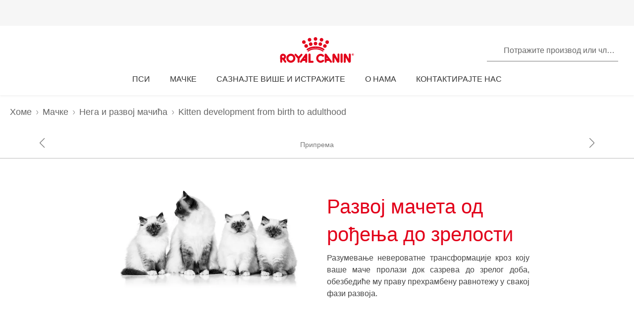

--- FILE ---
content_type: text/html; charset=utf-8
request_url: https://www.royalcanin.com/rs/cats/kitten/kitten-development-from-birth-to-adulthood
body_size: 62400
content:
<!DOCTYPE html><html lang="sr-cyrl-rs"><head><meta charSet="utf-8"/><meta name="viewport" content="initial-scale=1.0, width=device-width, minimum-scale=1.0"/><link rel="icon" href="https://www.royalcanin.com/favicon.ico"/><link rel="preload" href="https://www.royalcanin.com/static/fonts/dinpro-regular.woff?h=20260107.1" as="font" type="font/woff2" crossorigin=""/><link rel="preload" href="https://www.royalcanin.com/static/fonts/dinpro-regular.woff2?h=20260107.1" as="font" type="font/woff2" crossorigin=""/><link rel="preload" href="https://www.royalcanin.com/static/fonts/dinpro-medium.woff?h=20260107.1" as="font" type="font/woff2" crossorigin=""/><link rel="preload" href="https://www.royalcanin.com/static/fonts/dinpro-medium.woff2?h=20260107.1" as="font" type="font/woff2" crossorigin=""/><link rel="preload" href="https://www.royalcanin.com/static/fonts/dinpro-bold.woff?h=20260107.1" as="font" type="font/woff2" crossorigin=""/><link rel="preload" href="https://www.royalcanin.com/static/fonts/dinpro-bold.woff2?h=20260107.1" as="font" type="font/woff2" crossorigin=""/><link rel="preload" href="https://www.royalcanin.com/static/fonts/dinpro-cond-regular.woff2?h=20260107.1" as="font" type="font/woff2" crossorigin=""/><link rel="preload" href="https://www.royalcanin.com/static/fonts/dinpro-cond-medium.woff2?h=20260107.1" as="font" type="font/woff2" crossorigin=""/><link rel="preload" href="https://www.royalcanin.com/static/fonts/dinpro-cond-bold.woff2?h=20260107.1" as="font" type="font/woff2" crossorigin=""/><style>
  @font-face {
    font-family: RC Type;
    src: url(https://www.royalcanin.com/static/fonts/dinpro-regular.woff2?h=20260107.1) format(woff2),
      url(https://www.royalcanin.com/static/fonts/dinpro-regular.woff?h=20260107.1) format(woff);
    font-weight: 300;
    font-style: normal;
    font-display: swap;
  }

  @font-face {
    font-family: RC Type;
    src: url(https://www.royalcanin.com/static/fonts/dinpro-medium.woff2?h=20260107.1) format(woff2),
      url(https://www.royalcanin.com/static/fonts/dinpro-medium.woff?h=20260107.1) format(woff);
    font-weight: 500;
    font-style: normal;
    font-display: swap;
  }
  @font-face {
    font-family: RC Type;
    src: url(https://www.royalcanin.com/static/fonts/dinpro-bold.woff2?h=20260107.1) format(woff2),
      url(https://www.royalcanin.com/static/fonts/dinpro-bold.woff?h=20260107.1) format(woff);
    font-weight: 700;
    font-style: normal;
    font-display: swap;
  }

  @font-face {
    font-family: RC Type Cond;
    src: url(https://www.royalcanin.com/static/fonts/dinpro-cond-regular.woff2?h=20260107.1) format(woff2);
    font-weight: 300;
    font-style: normal;
    font-display: swap;
  }

  @font-face {
    font-family: RC Type Cond;
    src: url(https://www.royalcanin.com/static/fonts/dinpro-cond-medium.woff2?h=20260107.1) format(woff2);
    font-weight: 500;
    font-style: normal;
    font-display: swap;
  }

  @font-face {
    font-family: RC Type Cond;
    src: url(https://www.royalcanin.com/static/fonts/dinpro-cond-bold.woff2?h=20260107.1) format(woff2);
    font-weight: 700;
    font-style: normal;
    font-display: swap;
  }
</style><title>Kitten Growth - How Fast Do Kittens Grow | Royal Canin RS</title><meta name="description" content="Understanding the different kitten development stages is vital for any pet owner and will prepare you for all your kitten&#x27;s nutritional and health needs."/><meta name="keywords" content="kitten growth, how fast do kittens grow, kitten development stages, how long does it take for a kitten to grow, kitten growth stages"/><meta name="twitter:site" content="https://www.royalcanin.com/rs/cats/kitten/kitten-development-from-birth-to-adulthood"/><meta name="twitter:title" content="Kitten Growth - How Fast Do Kittens Grow"/><meta name="twitter:description" content="Understanding the different kitten development stages is vital for any pet owner and will prepare you for all your kitten&#x27;s nutritional and health needs."/><meta property="og:url" content="https://www.royalcanin.com/rs/cats/kitten/kitten-development-from-birth-to-adulthood"/><meta property="og:type" content="website"/><meta property="og:title" content="Kitten Growth - How Fast Do Kittens Grow"/><meta property="og:description" content="Understanding the different kitten development stages is vital for any pet owner and will prepare you for all your kitten&#x27;s nutritional and health needs."/><link rel="canonical" href="https://www.royalcanin.com/rs/cats/kitten/kitten-development-from-birth-to-adulthood"/><meta name="next-head-count" content="24"/><link rel="preload" href="/_next/static/css/8efded0bd6c20ba7.css" as="style"/><link rel="stylesheet" href="/_next/static/css/8efded0bd6c20ba7.css" data-n-g=""/><link rel="preload" href="/_next/static/css/96d1d467a031fec4.css" as="style"/><link rel="stylesheet" href="/_next/static/css/96d1d467a031fec4.css" data-n-p=""/><noscript data-n-css=""></noscript><script defer="" nomodule="" src="/_next/static/chunks/polyfills-42372ed130431b0a.js"></script><script src="/_next/static/chunks/webpack-13c447acef4f11a9.js" defer=""></script><script src="/_next/static/chunks/main-d7f9598a68d98a8a.js" defer=""></script><script src="/_next/static/chunks/pages/_app-2232625b98ac7934.js" defer=""></script><script src="/_next/static/chunks/508acd78-7001ec40ed458607.js" defer=""></script><script src="/_next/static/chunks/2272ea81-21c84ef36f2c25cd.js" defer=""></script><script src="/_next/static/chunks/2796-0b697308f96c712e.js" defer=""></script><script src="/_next/static/chunks/5866-565ab7728395184a.js" defer=""></script><script src="/_next/static/chunks/1423-ac5822249e8f713c.js" defer=""></script><script src="/_next/static/chunks/3479-9a43d884cdf384b1.js" defer=""></script><script src="/_next/static/chunks/pages/_sites/%5Bsite%5D/%5Blanguage%5D/%5B%5B...path%5D%5D-0fc8ac9abcb73dfc.js" defer=""></script><script src="/_next/static/20260107.1/_buildManifest.js" defer=""></script><script src="/_next/static/20260107.1/_ssgManifest.js" defer=""></script><style data-styled="" data-styled-version="5.3.11">html{-webkit-text-size-adjust:100%;-webkit-scroll-behavior:smooth;-moz-scroll-behavior:smooth;-ms-scroll-behavior:smooth;scroll-behavior:smooth;text-rendering:optimizeLegibility;-webkit-font-smoothing:antialiased;}/*!sc*/
body{font-family:'RC Type',Arial,sans-serif;font-weight:300;font-size:1rem;line-height:1.6;margin:0;color:var(--color-grey-700);width:100%;}/*!sc*/
*,::before,::after{box-sizing:border-box;overflow-wrap:break-word;}/*!sc*/
input,select,textarea,button{font-family:inherit;}/*!sc*/
h1,h2,h3,h4,h5,h6,p{margin:0;padding:0;font-weight:inherit;}/*!sc*/
a{-webkit-text-decoration:underline;text-decoration:underline;color:var(--color-brand-rc-500);}/*!sc*/
ol,ul{list-style:none;margin:0;padding:0;}/*!sc*/
ol li,ul li{margin:0;padding:0;}/*!sc*/
td,th{padding:0;}/*!sc*/
th{font-weight:500;text-align:left;}/*!sc*/
img,embed,object,video,svg{max-width:100%;height:auto;}/*!sc*/
figure{margin:0;}/*!sc*/
fieldset,legend{margin:0;padding:0;border:none;width:100%;}/*!sc*/
b,strong{font-weight:500;}/*!sc*/
.sr-only{position:absolute;width:1px;height:1px;padding:0;margin:-1px;overflow:hidden;-webkit-clip:rect(0,0,0,0);clip:rect(0,0,0,0);border:0;}/*!sc*/
div#mars-footer-panel.mars-footer-mars{background-color:var(--color-grey-900);}/*!sc*/
@media (max-width:767px){div#mars-footer-panel.mars-footer-mars li{border-left:none !important;}}/*!sc*/
div#mars-footer-panel.mars-footer-mars .mars-footer-container{padding-bottom:0.625rem;overflow:hidden;}/*!sc*/
body #nprogress .bar{background:var(--color-brand-rc-500);}/*!sc*/
body #nprogress .peg{box-shadow:0 0 0.625rem var(--color-brand-rc-500),0 0 0.3125rem var(--color-brand-rc-500);}/*!sc*/
body #nprogress .spinner-icon{border-top-color:var(--color-brand-rc-500);border-left-color:var(--color-brand-rc-500);}/*!sc*/
data-styled.g106[id="sc-global-jGHwtU1"]{content:"sc-global-jGHwtU1,"}/*!sc*/
#dvFastForms{display:-webkit-flex:flex-direction:column;display:flex:flex-direction:column;-webkit-flex-wrap:wrap;-ms-flex-wrap:wrap;flex-wrap:wrap;margin:0 auto;max-width:90rem;padding:1.25rem;font-family:'RC Type',Arial,sans-serif;font-weight:300;font-size:1rem;line-height:1.5rem;}/*!sc*/
#dvFastForms .ff-form-main{max-width:42.5rem;}/*!sc*/
.ff-group-row[class*="group-"]{display:-webkit-box;display:-webkit-flex;display:-ms-flexbox;display:flex;-webkit-flex-wrap:wrap;-ms-flex-wrap:wrap;flex-wrap:wrap;}/*!sc*/
.ff-group-row.group-1 > .ff-item-row,.ff-group-row.group-3 > .ff-item-row{width:100%;}/*!sc*/
@media (min-width:768px){.ff-group-row.group-1 > .ff-item-row,.ff-group-row.group-3 > .ff-item-row{width:50%;}}/*!sc*/
.ff-group-row.group-1 > .ff-item-row:first-of-type,.ff-group-row.group-3 > .ff-item-row:first-of-type{width:100%;padding-bottom:1.25rem;}/*!sc*/
.ff-section-header,.ff-group-row.group-5 label{color:var(--color-grey-600);}/*!sc*/
.ff-label-col label{color:var(--color-grey-300);}/*!sc*/
.ff-item-row{padding-top:0;}/*!sc*/
.ff-col-1.ff-label-col,.ff-col-2.ff-field-col{position:relative;width:100%;max-width:100%;}/*!sc*/
.ff-col-1.ff-section-col,.ff-col-1.ff-label-col,.ff-footer-group{padding:0;float:none;}/*!sc*/
@media (min-width:768px){.ff-col-1.ff-section-col,.ff-col-1.ff-label-col,.ff-footer-group{padding:0 2rem 0 0;}}/*!sc*/
.ff-col-2.ff-field-col{padding:0 0 1.875rem;float:none;}/*!sc*/
@media (min-width:768px){.ff-col-2.ff-field-col{padding:0 2rem 1.875rem 0;}}/*!sc*/
.ff-item-row > .ff-col-2 > input{width:100%;border-top-color:transparent;border-left-color:transparent;border-right-color:transparent;border-bottom:0.125rem solid var(--color-grey-300);-webkit-box-shadow:none;box-shadow:none;background-color:transparent;color:var(--color-grey-600);outline:none;z-index:1;}/*!sc*/
.ff-group-row.group-2 > .ff-item-row > .ff-col-2 > textarea{max-width:100%;width:100%;height:12.5rem;border-color:var(--color-grey-300);color:var(--color-grey-600);padding-top:1.875rem;padding-left:1rem;z-index:1;}/*!sc*/
.ff-item-row > .ff-col-2 > select{width:100%;border-top-color:transparent;border-left-color:transparent;border-right-color:transparent;border-bottom-color:var(--color-grey-300);-webkit-box-shadow:none;box-shadow:none;background-color:transparent;color:var(--color-grey-500);border-bottom-width:0.125rem;outline:none;}/*!sc*/
.ff-item-row > .ff-col-2 > .ff-input-type-invalid{width:100%;background:transparent;border-top-color:transparent !important;border-left-color:transparent !important;border-right-color:transparent !important;border-bottom-color:var(--color-functional-red-mid) !important;border-bottom-width:0.125rem !important;}/*!sc*/
.ff-col-2 > .ff-textarea.ff-input-type-invalid{border-top-color:var(--color-grey-300) !important;border-left-color:var(--color-grey-300) !important;border-right-color:var(--color-grey-300) !important;border-bottom-color:var(--color-functional-red-mid) !important;border-bottom-width:0.125rem !important;}/*!sc*/
.ff-col-2 > .ff-invalid-msg{width:100%;position:absolute;bottom:0.3125rem;color:var(--color-functional-red-mid);font-size:0.875rem;}/*!sc*/
.group-2 > .ff-item-row > .ff-col-2 > textarea ~ .ff-invalid-msg{bottom:0.3125rem;}/*!sc*/
#dvFastForms .ff-footer-group > .ff-footer-row > .ff-submit-btn > .btnDiv{text-align:left;margin-top:1.25rem;}/*!sc*/
#dvFastForms .ff-footer-group > .ff-footer-row > .ff-submit-btn > .btnDiv input{margin-left:0;-webkit-appearance:none;-moz-appearance:none;appearance:none;background:var(--color-brand-rc-500);border-color:var(--color-brand-rc-500);border-width:2px;border-radius:0.25rem;border-style:solid;color:var(--color-white);cursor:'pointer';font-family:'RC Type',Arial,sans-serif;font-weight:500;font-size:1rem;line-height:1.625rem;max-width:100%;overflow:hidden;padding:0.5625rem 2rem;position:relative;text-align:center;-webkit-text-decoration:none;text-decoration:none;display:'inline-block';width:'auto';}/*!sc*/
#dvFastForms .ff-footer-group > .ff-footer-row > .ff-submit-btn > .btnDiv input:focus,#dvFastForms .ff-footer-group > .ff-footer-row > .ff-submit-btn > .btnDiv input:active,#dvFastForms .ff-footer-group > .ff-footer-row > .ff-submit-btn > .btnDiv input:hover{background:var(--color-brand-rc-700);border-color:var(--color-brand-rc-700);}/*!sc*/
data-styled.g107[id="sc-global-kErkkA1"]{content:"sc-global-kErkkA1,"}/*!sc*/
.fygTjr{display:block;height:100%;width:100%;}/*!sc*/
.efaSlz{display:block;height:0.75rem;width:0.75rem;}/*!sc*/
data-styled.g109[id="sc-a22c687d-0"]{content:"fygTjr,efaSlz,"}/*!sc*/
.dQjNaF svg{width:2rem;height:2rem;}/*!sc*/
.dQjNaF svg,.dQjNaF svg *{fill:var(--color-brand-rc-500);}/*!sc*/
data-styled.g116[id="sc-85c32915-0"]{content:"dQjNaF,"}/*!sc*/
.eHsDNO{color:var(--color-brand-rc-500);font-weight:300;font-size:var(--text-font-size-350);line-height:var(--text-line-height-425);}/*!sc*/
@media (min-width:768px){.eHsDNO{font-size:var(--text-font-size-450);line-height:var(--text-line-height-600);}}/*!sc*/
.eHsDNO.impact{font-size:var(--text-font-size-450);line-height:var(--text-line-height-425);}/*!sc*/
@media (min-width:768px){.eHsDNO.impact{font-size:var(--text-font-size-800);line-height:var(--text-line-height-1000);}}/*!sc*/
data-styled.g118[id="sc-e30fa0b4-0"]{content:"eHsDNO,"}/*!sc*/
.jowDwx{color:var(--color-brand-rc-500);font-weight:300;font-size:var(--text-font-size-300);line-height:var(--text-line-height-325);}/*!sc*/
@media (min-width:768px){.jowDwx{font-size:var(--text-font-size-350);line-height:var(--text-line-height-425);}}/*!sc*/
data-styled.g119[id="sc-e30fa0b4-1"]{content:"jowDwx,"}/*!sc*/
.cTUfqm{color:var(--color-brand-rc-500);font-weight:300;font-size:var(--text-font-size-250);line-height:var(--text-line-height-325);}/*!sc*/
@media (min-width:768px){.cTUfqm{font-size:var(--text-font-size-300);line-height:var(--text-line-height-425);}}/*!sc*/
data-styled.g121[id="sc-e30fa0b4-3"]{content:"cTUfqm,"}/*!sc*/
.eAhYJI{color:var(--color-brand-rc-500);font-weight:300;font-size:var(--text-font-size-200);line-height:var(--text-line-height-225);}/*!sc*/
@media (min-width:768px){.eAhYJI{font-size:var(--text-font-size-225);line-height:var(--text-line-height-325);}}/*!sc*/
data-styled.g122[id="sc-e30fa0b4-4"]{content:"eAhYJI,"}/*!sc*/
main > div > .sc-ddf1937b-0{max-width:897px;padding:0 1.25rem;margin:0 auto 2.5rem;width:100%;font-size:1rem;line-height:1.5;color:var(--color-grey-600);font-family:'RC Type',Arial,sans-serif;}/*!sc*/
.fYxsaL h1{font-size:var(--text-font-size-350);line-height:var(--text-line-height-425);}/*!sc*/
@media (min-width:769px){.fYxsaL h1{font-size:var(--text-font-size-450);line-height:var(--text-line-height-600);}}/*!sc*/
.fYxsaL h1.impact{font-size:var(--text-font-size-450);line-height:var(--text-line-height-425);}/*!sc*/
@media (min-width:769px){.fYxsaL h1.impact{font-size:var(--text-font-size-800);line-height:var(--text-line-height-1000);}}/*!sc*/
.fYxsaL h2{font-size:var(--text-font-size-300);line-height:var(--text-line-height-325);}/*!sc*/
@media (min-width:769px){.fYxsaL h2{font-size:var(--text-font-size-350);line-height:var(--text-line-height-425);}}/*!sc*/
.fYxsaL h3{font-size:var(--text-font-size-250);line-height:var(--text-line-height-325);}/*!sc*/
@media (min-width:769px){.fYxsaL h3{font-size:var(--text-font-size-300);line-height:var(--text-line-height-425);}}/*!sc*/
.fYxsaL h4{font-size:var(--text-font-size-200);line-height:var(--text-line-height-225);}/*!sc*/
@media (min-width:769px){.fYxsaL h4{font-size:var(--text-font-size-225);line-height:var(--text-line-height-325);}}/*!sc*/
.fYxsaL h5{font-size:var(--text-font-size-175);line-height:var(--text-line-height-225);}/*!sc*/
@media (min-width:769px){.fYxsaL h5{font-size:var(--text-font-size-200);line-height:var(--text-line-height-225);}}/*!sc*/
.fYxsaL h6{font-size:var(--text-font-size-150);line-height:var(--text-line-height-225);}/*!sc*/
@media (min-width:769px){.fYxsaL h6{font-size:var(--text-font-size-175);line-height:var(--text-line-height-225);}}/*!sc*/
.fYxsaL h1,.fYxsaL h2,.fYxsaL h3,.fYxsaL h4,.fYxsaL h5,.fYxsaL h6{color:var(--color-brand-rc-500);margin-top:0;margin-bottom:var(--spacing-3);font-weight:300;}/*!sc*/
.fYxsaL p,.fYxsaL li,.fYxsaL span,.fYxsaL label{font-weight:300;}/*!sc*/
.fYxsaL strong,.fYxsaL b{font-weight:500;}/*!sc*/
.fYxsaL ul,.fYxsaL ol{font-size:var(--text-font-size-175);margin:0;list-style-position:outside;padding-left:2.5rem;}/*!sc*/
.fYxsaL ul li,.fYxsaL ol li{padding:0;margin-bottom:0.5rem;line-height:var(--text-line-height-225);position:relative;}/*!sc*/
.fYxsaL ul{list-style-type:disc;}/*!sc*/
.fYxsaL ul ul{list-style-type:circle;margin-top:0.5rem;}/*!sc*/
.fYxsaL ol{list-style:auto;}/*!sc*/
.fYxsaL p{line-height:var(--text-line-height-225);margin-bottom:var(--spacing-3);}/*!sc*/
.fYxsaL a{color:var(--color-grey-700);border-bottom:solid 0.0625rem;border-bottom-color:var(--color-grey-300);-webkit-text-decoration:none;text-decoration:none;font-weight:500;-webkit-transition:0.2s ease-in;transition:0.2s ease-in;-webkit-transition-property:color,border-bottom-color;transition-property:color,border-bottom-color;}/*!sc*/
.fYxsaL a:hover,.fYxsaL a:focus{color:var(--color-brand-rc-500);border-bottom-color:var(--color-brand-rc-500);}/*!sc*/
.fYxsaL a:active{color:var(--color-brand-rc-500);border-bottom-color:var(--color-brand-rc-500);}/*!sc*/
.fYxsaL a svg{fill:currentColor;}/*!sc*/
.fYxsaL a[target='_blank']{position:relative;display:inline-block;border-bottom:none;}/*!sc*/
.fYxsaL a[target='_blank']::before{content:'';position:absolute;left:0;bottom:-0.0625rem;height:0.0625rem;width:calc(100% - 1.3125rem);background-color:var(--color-grey-300);-webkit-transition:0.2s ease-in;transition:0.2s ease-in;-webkit-transition-property:background-color;transition-property:background-color;}/*!sc*/
.fYxsaL a[target='_blank']::after{content:'';display:inline-block;width:1rem;height:1rem;margin-left:0.3125rem;margin-bottom:-0.125rem;background-image:url("data:image/svg+xml,%3Csvg xmlns='http://www.w3.org/2000/svg' xmlns:xlink='http://www.w3.org/1999/xlink' x='0px' y='0px' viewBox='0 0 32 32'%3E%3Cpath fill='%23444444' d='M16,28H6c-3.3,0-6-2.7-6-6V10c0-3.3,2.7-6,6-6h10c3.3,0,6,2.7,6,6v0c0,1.1-0.9,2-2,2s-2-0.9-2-2v0c0-1.1-0.9-2-2-2H6 c-1.1,0-2,0.9-2,2v12c0,1.1,0.9,2,2,2h10c1.1,0,2-0.9,2-2v0c0-1.1,0.9-2,2-2s2,0.9,2,2v0C22,25.3,19.3,28,16,28z M31.7,17 c0-0.1,0.1-0.1,0.1-0.2c0,0,0,0,0,0c0-0.1,0-0.1,0.1-0.2c0-0.1,0-0.1,0.1-0.2c0-0.1,0-0.1,0-0.2c0-0.1,0-0.1,0-0.2c0,0,0,0,0,0 c0,0,0,0,0,0c0,0,0-0.1,0-0.1c0,0,0,0,0,0c0-0.1,0-0.2,0-0.3c0-0.1,0-0.1-0.1-0.2c0-0.1,0-0.1-0.1-0.2c0-0.1-0.1-0.1-0.1-0.2 c0-0.1-0.1-0.1-0.1-0.2c0,0,0,0,0,0l0,0c0,0,0,0,0,0L27.8,9c-0.6-0.9-1.8-1.2-2.8-0.6c-0.9,0.6-1.2,1.9-0.6,2.8l1.8,2.8H16 c-1.1,0-2,0.9-2,2c0,1.1,0.9,2,2,2h10.2l-2,2.9c-0.6,0.9-0.4,2.2,0.5,2.8c0.3,0.2,0.7,0.3,1.1,0.3c0.6,0,1.3-0.3,1.7-0.9l4.1-6 c0,0,0,0,0,0c0,0,0,0,0,0C31.7,17.1,31.7,17,31.7,17z'/%3E%3C/svg%3E");background-position:right center;background-repeat:no-repeat;background-size:1rem 1rem;}/*!sc*/
.fYxsaL a[target='_blank']:hover::before,.fYxsaL a[target='_blank']:focus::before{background-color:var(--color-brand-rc-700);}/*!sc*/
.fYxsaL a[target='_blank']:hover::after,.fYxsaL a[target='_blank']:focus::after{background-image:url("data:image/svg+xml,%3Csvg xmlns='http://www.w3.org/2000/svg' xmlns:xlink='http://www.w3.org/1999/xlink' x='0px' y='0px' viewBox='0 0 32 32'%3E%3Cpath fill='%23960011' d='M16,28H6c-3.3,0-6-2.7-6-6V10c0-3.3,2.7-6,6-6h10c3.3,0,6,2.7,6,6v0c0,1.1-0.9,2-2,2s-2-0.9-2-2v0c0-1.1-0.9-2-2-2H6 c-1.1,0-2,0.9-2,2v12c0,1.1,0.9,2,2,2h10c1.1,0,2-0.9,2-2v0c0-1.1,0.9-2,2-2s2,0.9,2,2v0C22,25.3,19.3,28,16,28z M31.7,17 c0-0.1,0.1-0.1,0.1-0.2c0,0,0,0,0,0c0-0.1,0-0.1,0.1-0.2c0-0.1,0-0.1,0.1-0.2c0-0.1,0-0.1,0-0.2c0-0.1,0-0.1,0-0.2c0,0,0,0,0,0 c0,0,0,0,0,0c0,0,0-0.1,0-0.1c0,0,0,0,0,0c0-0.1,0-0.2,0-0.3c0-0.1,0-0.1-0.1-0.2c0-0.1,0-0.1-0.1-0.2c0-0.1-0.1-0.1-0.1-0.2 c0-0.1-0.1-0.1-0.1-0.2c0,0,0,0,0,0l0,0c0,0,0,0,0,0L27.8,9c-0.6-0.9-1.8-1.2-2.8-0.6c-0.9,0.6-1.2,1.9-0.6,2.8l1.8,2.8H16 c-1.1,0-2,0.9-2,2c0,1.1,0.9,2,2,2h10.2l-2,2.9c-0.6,0.9-0.4,2.2,0.5,2.8c0.3,0.2,0.7,0.3,1.1,0.3c0.6,0,1.3-0.3,1.7-0.9l4.1-6 c0,0,0,0,0,0c0,0,0,0,0,0C31.7,17.1,31.7,17,31.7,17z'/%3E%3C/svg%3E");}/*!sc*/
.fYxsaL abbr[title]{border-bottom:none;-webkit-text-decoration:underline dotted;text-decoration:underline dotted;}/*!sc*/
data-styled.g141[id="sc-ddf1937b-0"]{content:"fYxsaL,"}/*!sc*/
.jHBMWe{object-fit:contain;display:block;width:100%;height:auto;aspect-ratio:16/9;}/*!sc*/
.jHWiek{object-fit:contain;display:block;width:100%;height:auto;aspect-ratio:auto;}/*!sc*/
data-styled.g145[id="sc-de70b4c4-0"]{content:"jHBMWe,jHWiek,"}/*!sc*/
.dJxuIM{height:0.9375rem;display:-webkit-box;display:-webkit-flex;display:-ms-flexbox;display:flex;-webkit-box-pack:center;-webkit-justify-content:center;-ms-flex-pack:center;justify-content:center;-webkit-align-items:center;-webkit-box-align:center;-ms-flex-align:center;align-items:center;}/*!sc*/
.dJxuIM rc-icon{height:1.25rem;width:100%;}/*!sc*/
[dir='rtl'] .sc-df50dcd7-0{-webkit-transform:rotate(180deg);-ms-transform:rotate(180deg);transform:rotate(180deg);}/*!sc*/
@media (min-width:768px){.dJxuIM{height:1.25rem;}}/*!sc*/
data-styled.g149[id="sc-df50dcd7-0"]{content:"dJxuIM,"}/*!sc*/
.juvuNU{display:-webkit-box;display:-webkit-flex;display:-ms-flexbox;display:flex;-webkit-align-items:center;-webkit-box-align:center;-ms-flex-align:center;align-items:center;-webkit-text-decoration:none;text-decoration:none;cursor:pointer;}/*!sc*/
.juvuNU > span{background-color:var(--color-brand-rc-500);}/*!sc*/
.juvuNU > span > .sc-df50dcd7-0{color:var(--color-white);}/*!sc*/
.juvuNU > p{border-bottom:1px solid transparent;-webkit-transition:0.2s ease-in-out;transition:0.2s ease-in-out;-webkit-transition-property:color,border-bottom;transition-property:color,border-bottom;color:var(--color-grey-800);}/*!sc*/
.juvuNU > p:hover{border-bottom:1px solid inherit;}/*!sc*/
.juvuNU > p:hover{color:var(--color-brand-rc-500);}/*!sc*/
@media (min-width:1024px){.juvuNU{bottom:0.9375rem;}}/*!sc*/
data-styled.g150[id="sc-df50dcd7-1"]{content:"juvuNU,"}/*!sc*/
.efoyKv{font-size:1rem;line-height:1.25rem;font-weight:700;margin-right:0.5rem;}/*!sc*/
[dir='rtl'] .sc-df50dcd7-2{margin-right:0;margin-left:0.5rem;}/*!sc*/
@media (min-width:1024px){.efoyKv{margin-right:1rem;font-size:1.375rem;line-height:1.625rem;}[dir='rtl'] .sc-df50dcd7-2{margin-right:0;margin-left:1rem;}}/*!sc*/
data-styled.g151[id="sc-df50dcd7-2"]{content:"efoyKv,"}/*!sc*/
.hkywhN{-webkit-flex-shrink:0;-ms-flex-negative:0;flex-shrink:0;border-radius:50%;display:-webkit-box;display:-webkit-flex;display:-ms-flexbox;display:flex;-webkit-box-pack:center;-webkit-justify-content:center;-ms-flex-pack:center;justify-content:center;-webkit-align-items:center;-webkit-box-align:center;-ms-flex-align:center;align-items:center;height:3.125rem;width:3.125rem;}/*!sc*/
@media (min-width:1024px){.hkywhN{height:5rem;width:5rem;}}/*!sc*/
data-styled.g152[id="sc-df50dcd7-3"]{content:"hkywhN,"}/*!sc*/
.ewWsJF{color:var(--color-grey-800);display:-webkit-box;display:-webkit-flex;display:-ms-flexbox;display:flex;-webkit-flex-direction:row;-ms-flex-direction:row;flex-direction:row;-webkit-align-items:center;-webkit-box-align:center;-ms-flex-align:center;align-items:center;}/*!sc*/
.ewWsJF svg,.ewWsJF svg *{fill:var(--color-grey-800);}/*!sc*/
.ewWsJF > div{display:-webkit-box;display:-webkit-flex;display:-ms-flexbox;display:flex;}/*!sc*/
.ewWsJF svg{width:1rem;height:1rem;}/*!sc*/
data-styled.g153[id="sc-ea638b23-0"]{content:"ewWsJF,"}/*!sc*/
.gDijds{font-weight:700;font-size:1.125rem;line-height:1.5rem;margin-left:0.625rem;}/*!sc*/
[dir='rtl'] .sc-ea638b23-1{margin-left:0;margin-right:0.625rem;}/*!sc*/
data-styled.g154[id="sc-ea638b23-1"]{content:"gDijds,"}/*!sc*/
.fBaaXz{color:var(--color-grey-700);}/*!sc*/
.fBaaXz rc-icon{width:1rem;height:1rem;}/*!sc*/
data-styled.g155[id="sc-ea638b23-2"]{content:"fBaaXz,"}/*!sc*/
.gLgAvr{background-color:var(--color-grey-900);line-height:1.6;text-align:left;box-sizing:border-box;overflow-wrap:break-word;}/*!sc*/
.gLgAvr *{color:var(--color-white);}/*!sc*/
.gLgAvr *,.gLgAvr::before,.gLgAvr::after{box-sizing:border-box;overflow-wrap:break-word;}/*!sc*/
.gLgAvr a,.gLgAvr button{display:inline;border-bottom:solid 0.0625rem;border-bottom-color:transparent;-webkit-text-decoration:none;text-decoration:none;font-weight:500;-webkit-transition:0.2s ease-in;transition:0.2s ease-in;-webkit-transition-property:border-bottom-color;transition-property:border-bottom-color;}/*!sc*/
.gLgAvr a:hover,.gLgAvr button:hover,.gLgAvr a:focus,.gLgAvr button:focus{border-bottom-color:var(--color-white);}/*!sc*/
.gLgAvr a *,.gLgAvr button *{fill:currentColor;}/*!sc*/
.gLgAvr svg{width:1rem;height:1rem;}/*!sc*/
.gLgAvr ul{list-style:none;}/*!sc*/
data-styled.g187[id="sc-47c7abe7-0"]{content:"gLgAvr,"}/*!sc*/
.hHNuQs{max-width:90rem;width:100%;margin:0 auto;padding-top:0.0625rem;}/*!sc*/
@media (min-width:768px){.hHNuQs{padding:1.25rem;display:-webkit-box;display:-webkit-flex;display:-ms-flexbox;display:flex;-webkit-flex-direction:column;-ms-flex-direction:column;flex-direction:column;}}/*!sc*/
data-styled.g188[id="sc-47c7abe7-1"]{content:"hHNuQs,"}/*!sc*/
.iPFwTO{width:100%;display:-webkit-box;display:-webkit-flex;display:-ms-flexbox;display:flex;-webkit-flex-wrap:wrap;-ms-flex-wrap:wrap;flex-wrap:wrap;-webkit-align-items:center;-webkit-box-align:center;-ms-flex-align:center;align-items:center;margin:0;padding:1.5625rem 1.25rem 0.3125rem;border-bottom:solid 0.0625rem var(--color-grey-200);}/*!sc*/
@media (min-width:768px){.iPFwTO{padding:0.4375rem 0 1.3125rem 0;-webkit-box-pack:justify;-webkit-justify-content:space-between;-ms-flex-pack:justify;justify-content:space-between;-webkit-order:-1;-ms-flex-order:-1;order:-1;}[dir='rtl'] .sc-47c7abe7-2{padding-right:2.5rem;}}/*!sc*/
data-styled.g189[id="sc-47c7abe7-2"]{content:"iPFwTO,"}/*!sc*/
.fqxCmS{display:inline-block;margin-right:0.5625rem;-webkit-transform:translateY(2px);-ms-transform:translateY(2px);transform:translateY(2px);background-color:var(--color-grey-900);}/*!sc*/
[dir='rtl'] a .sc-47c7abe7-3,[dir='rtl'] button .fqxCmS{margin-right:0;margin-left:0.5625rem;}/*!sc*/
.fqxCmS rc-icon{width:1rem;height:1rem;}/*!sc*/
data-styled.g190[id="sc-47c7abe7-3"]{content:"fqxCmS,"}/*!sc*/
.dGItfc{display:-webkit-box;display:-webkit-flex;display:-ms-flexbox;display:flex;-webkit-flex-wrap:wrap;-ms-flex-wrap:wrap;flex-wrap:wrap;}/*!sc*/
data-styled.g191[id="sc-47c7abe7-4"]{content:"dGItfc,"}/*!sc*/
.fvgUVY{margin:0 0.625rem 0.75rem 0;}/*!sc*/
[dir='rtl'] .sc-47c7abe7-5{margin:0 0 0.75rem 0.625rem;}/*!sc*/
.fvgUVY a{display:-webkit-box;display:-webkit-flex;display:-ms-flexbox;display:flex;-webkit-align-items:center;-webkit-box-align:center;-ms-flex-align:center;align-items:center;padding:0;}/*!sc*/
@media (min-width:768px){.fvgUVY{margin:0 2.1875rem 0 0;}[dir='rtl'] .sc-47c7abe7-5{margin:0 0 0 2.1875rem;}}/*!sc*/
data-styled.g192[id="sc-47c7abe7-5"]{content:"fvgUVY,"}/*!sc*/
.kVWnsC{margin:0 0.625rem 0.75rem 0;display:-webkit-box;display:-webkit-flex;display:-ms-flexbox;display:flex;-webkit-align-items:center;-webkit-box-align:center;-ms-flex-align:center;align-items:center;-webkit-box-pack:center;-webkit-justify-content:center;-ms-flex-pack:center;justify-content:center;}/*!sc*/
[dir='rtl'] .sc-47c7abe7-6{margin:0 0 0.75rem 0.625rem;}/*!sc*/
.kVWnsC a{display:-webkit-box;display:-webkit-flex;display:-ms-flexbox;display:flex;-webkit-align-items:center;-webkit-box-align:center;-ms-flex-align:center;align-items:center;padding:0;}/*!sc*/
@media (min-width:768px){.kVWnsC{margin:0 2.1875rem 0 0;}[dir='rtl'] .sc-47c7abe7-6{margin:0 0 0 2.1875rem;}}/*!sc*/
.kVWnsC button{padding:0;color:var(--color-white);}/*!sc*/
.kVWnsC button:hover,.kVWnsC button:focus{color:var(--color-white);}/*!sc*/
.kVWnsC button div{background-color:var(--color-grey-800);padding-bottom:0.125rem;}/*!sc*/
data-styled.g193[id="sc-47c7abe7-6"]{content:"kVWnsC,"}/*!sc*/
.cfsEhs{display:-webkit-inline-box;display:-webkit-inline-flex;display:-ms-inline-flexbox;display:inline-flex;-webkit-align-items:center;-webkit-box-align:center;-ms-flex-align:center;align-items:center;-webkit-box-pack:center;-webkit-justify-content:center;-ms-flex-pack:center;justify-content:center;margin-right:0.5625rem;-webkit-transform:translateY(0.125rem);-ms-transform:translateY(0.125rem);transform:translateY(0.125rem);background-color:var(--color-grey-900);width:1.375rem;height:1.375rem;}/*!sc*/
[dir='rtl'] .sc-47c7abe7-7{margin-right:0;margin-left:0.5625rem;}/*!sc*/
.cfsEhs rc-icon{width:1.375rem;height:0.6875rem;fill:currentColor;-webkit-transform:scaleX(1.3);-ms-transform:scaleX(1.3);transform:scaleX(1.3);-webkit-transform-origin:center;-ms-transform-origin:center;transform-origin:center;}/*!sc*/
data-styled.g194[id="sc-47c7abe7-7"]{content:"cfsEhs,"}/*!sc*/
.jGrhTF{margin:0 0.625rem 0.9375rem 0;background:none;color:inherit;border:none;padding:0;font:inherit;cursor:pointer;}/*!sc*/
[dir='rtl'] .sc-47c7abe7-8{margin:0 0 0.9375rem 0.625rem;}/*!sc*/
@media (min-width:768px){.jGrhTF{margin:0;}[dir='rtl'] .sc-47c7abe7-8{margin:0;}}/*!sc*/
.jGrhTF svg{width:1.375rem;height:0.6875rem;}/*!sc*/
data-styled.g195[id="sc-47c7abe7-8"]{content:"jGrhTF,"}/*!sc*/
.jGTBsR{width:100%;border-bottom:solid 0.0625rem var(--color-grey-200);margin:0;padding:0;}/*!sc*/
@media (min-width:768px){.jGTBsR{display:-webkit-box;display:-webkit-flex;display:-ms-flexbox;display:flex;}}/*!sc*/
data-styled.g196[id="sc-47c7abe7-9"]{content:"jGTBsR,"}/*!sc*/
.fbLNwR{padding-block:0.75rem;padding-inline:1.25rem 0.375rem;border-bottom:solid 0.0625rem var(--color-grey-200);text-align:start;}/*!sc*/
.fbLNwR:last-child{border-bottom:none;}/*!sc*/
@media (min-width:768px){.fbLNwR{-webkit-flex:0 0 auto;-ms-flex:0 0 auto;flex:0 0 auto;width:calc(100% / 6);padding:1.25rem 2.5rem 1.25rem 0;border-bottom:none;}}/*!sc*/
data-styled.g197[id="sc-47c7abe7-10"]{content:"fbLNwR,"}/*!sc*/
.CNMem{display:-webkit-box;display:-webkit-flex;display:-ms-flexbox;display:flex;-webkit-align-items:center;-webkit-box-align:center;-ms-flex-align:center;align-items:center;-webkit-box-pack:justify;-webkit-justify-content:space-between;-ms-flex-pack:justify;justify-content:space-between;width:100%;text-transform:uppercase;}/*!sc*/
@media (min-width:768px){.CNMem{display:inline-block;padding-bottom:0.5rem;}}/*!sc*/
data-styled.g198[id="sc-47c7abe7-11"]{content:"CNMem,"}/*!sc*/
.hUoDQY{margin:0;padding:0;}/*!sc*/
.hUoDQY a{font-size:0.875rem;}/*!sc*/
@media (max-width:767px){.hUoDQY{max-height:0;overflow:hidden;-webkit-transition:0.15s ease-in-out;transition:0.15s ease-in-out;-webkit-transition-property:max-height;transition-property:max-height;}}/*!sc*/
data-styled.g199[id="sc-47c7abe7-12"]{content:"hUoDQY,"}/*!sc*/
.kiNpCh{padding:0 0 0.375rem 0;line-height:1.25;}/*!sc*/
data-styled.g200[id="sc-47c7abe7-13"]{content:"kiNpCh,"}/*!sc*/
.ikPCDE{width:2.5rem;height:2.5rem;display:-webkit-box;display:-webkit-flex;display:-ms-flexbox;display:flex;-webkit-align-items:center;-webkit-box-align:center;-ms-flex-align:center;align-items:center;-webkit-box-pack:center;-webkit-justify-content:center;-ms-flex-pack:center;justify-content:center;cursor:pointer;}/*!sc*/
.ikPCDE svg{width:0.5625rem;height:0.3125rem;fill:currentColor;}/*!sc*/
@media (min-width:768px){.ikPCDE{display:none;}}/*!sc*/
data-styled.g201[id="sc-47c7abe7-14"]{content:"ikPCDE,"}/*!sc*/
.jDkloG{-webkit-transition:0.15s ease-in-out;transition:0.15s ease-in-out;-webkit-transition-property:-webkit-transform;-webkit-transition-property:transform;transition-property:transform;-webkit-transform:rotate(180deg);-ms-transform:rotate(180deg);transform:rotate(180deg);width:0.75rem;height:0.75rem;display:-webkit-box;display:-webkit-flex;display:-ms-flexbox;display:flex;-webkit-box-pack:center;-webkit-justify-content:center;-ms-flex-pack:center;justify-content:center;-webkit-align-items:center;-webkit-box-align:center;-ms-flex-align:center;align-items:center;}/*!sc*/
.jDkloG rc-icon{width:0.75rem;height:0.75rem;}/*!sc*/
@media (min-width:768px){.jDkloG{display:none;}}/*!sc*/
data-styled.g203[id="sc-47c7abe7-16"]{content:"jDkloG,"}/*!sc*/
.djsfZD{display:-webkit-box;display:-webkit-flex;display:-ms-flexbox;display:flex;-webkit-flex-wrap:wrap;-ms-flex-wrap:wrap;flex-wrap:wrap;}/*!sc*/
@media (min-width:768px){.djsfZD{-webkit-flex-wrap:nowrap;-ms-flex-wrap:nowrap;flex-wrap:nowrap;gap:1.25rem;-webkit-box-pack:justify;-webkit-justify-content:space-between;-ms-flex-pack:justify;justify-content:space-between;}[dir='rtl'] .sc-47c7abe7-17{margin-inline:2.5rem;}}/*!sc*/
data-styled.g204[id="sc-47c7abe7-17"]{content:"djsfZD,"}/*!sc*/
.gmcGZK{display:-webkit-box;display:-webkit-flex;display:-ms-flexbox;display:flex;-webkit-flex-direction:column;-ms-flex-direction:column;flex-direction:column;padding:1.25rem;font-weight:500;}/*!sc*/
@media (min-width:768px){.gmcGZK{padding:1.25rem 0;}}/*!sc*/
data-styled.g211[id="sc-ab9235e0-0"]{content:"gmcGZK,"}/*!sc*/
.dvhoFo{margin:0;font-size:1rem;padding-bottom:1.125rem;text-align:start;}/*!sc*/
data-styled.g212[id="sc-ab9235e0-1"]{content:"dvhoFo,"}/*!sc*/
.fluSAE{margin:0;font-size:0.875rem;line-height:1.125rem;padding-bottom:1.5625rem;text-align:start;}/*!sc*/
@media (min-width:768px){.fluSAE{padding-bottom:1.25rem;}}/*!sc*/
data-styled.g213[id="sc-ab9235e0-2"]{content:"fluSAE,"}/*!sc*/
.jkxhiN{display:-webkit-box;display:-webkit-flex;display:-ms-flexbox;display:flex;-webkit-flex-direction:row;-ms-flex-direction:row;flex-direction:row;-webkit-flex-wrap:wrap;-ms-flex-wrap:wrap;flex-wrap:wrap;margin:0;padding:0;}/*!sc*/
data-styled.g214[id="sc-ab9235e0-3"]{content:"jkxhiN,"}/*!sc*/
.ubvOQ{padding-right:1.25rem;}/*!sc*/
[dir='rtl'] .sc-ab9235e0-4:first-child{padding-right:0;}/*!sc*/
.ubvOQ a{white-space:nowrap;}/*!sc*/
data-styled.g215[id="sc-ab9235e0-4"]{content:"ubvOQ,"}/*!sc*/
.bsKQjZ{display:inline-block;margin-right:0.4375rem;-webkit-transform:translateY(2px);-ms-transform:translateY(2px);transform:translateY(2px);background-color:var(--color-grey-900);}/*!sc*/
.bsKQjZ rc-icon{width:1rem;height:1rem;}/*!sc*/
[dir='rtl'] a .sc-ab9235e0-5,[dir='rtl'] button .bsKQjZ{margin-right:0;margin-left:0.5625rem;}/*!sc*/
data-styled.g216[id="sc-ab9235e0-5"]{content:"bsKQjZ,"}/*!sc*/
.bzOwlA{display:block;width:100%;height:auto;aspect-ratio:2.16/1;}/*!sc*/
.gvaLQK{display:block;width:100%;height:auto;aspect-ratio:1/1;}/*!sc*/
data-styled.g217[id="sc-e7710c06-0"]{content:"bzOwlA,gvaLQK,"}/*!sc*/
.kuwAMx.header__page-overlay{display:none;}/*!sc*/
@media (min-width:768px){.kuwAMx.header__page-overlay{position:fixed;z-index:800;top:0;left:0;right:0;bottom:0;background:rgba(0,0,0,0.5);}.kuwAMx.header__page-overlay--active{display:block;}}/*!sc*/
data-styled.g218[id="sc-eb1a1f0f-0"]{content:"kuwAMx,"}/*!sc*/
.eSftXA{z-index:899;font-family:'RC Type',Arial,sans-serif;font-weight:300;font-size:1rem;line-height:1.6;text-align:start;color:var(--color-grey-700);box-sizing:border-box;overflow-wrap:break-word;position:fixed;top:100vh;left:0;width:100%;height:0;margin:0;opacity:0;padding:0;background:var(--color-white);list-style:none;-webkit-transition:0.25s cubic-bezier(0.81,0.23,0.23,0.76);transition:0.25s cubic-bezier(0.81,0.23,0.23,0.76);-webkit-transition-property:top,height,opacity;transition-property:top,height,opacity;}/*!sc*/
.eSftXA *,.eSftXA::before,.eSftXA::after{box-sizing:border-box;overflow-wrap:break-word;}/*!sc*/
@media (min-width:768px){.eSftXA{position:relative;top:0;height:auto;display:-webkit-box;display:-webkit-flex;display:-ms-flexbox;display:flex;-webkit-align-items:center;-webkit-box-align:center;-ms-flex-align:center;align-items:center;-webkit-flex-wrap:wrap;-ms-flex-wrap:wrap;flex-wrap:wrap;-webkit-box-pack:center;-webkit-justify-content:center;-ms-flex-pack:center;justify-content:center;opacity:1;}}/*!sc*/
.eSftXA ul{list-style:none;}/*!sc*/
data-styled.g225[id="sc-e08ad413-0"]{content:"eSftXA,"}/*!sc*/
.coxWBk{color:var(--color-brand-rc-500);}/*!sc*/
data-styled.g226[id="sc-e08ad413-1"]{content:"coxWBk,"}/*!sc*/
.bYizNp{padding:0;margin:0;border-bottom:solid 0.0625rem var(--color-grey-300);}/*!sc*/
.bYizNp:first-child{border-top:solid 0.0625rem var(--color-grey-300);}/*!sc*/
@media (min-width:768px){.bYizNp:first-child{border-top:0;}}/*!sc*/
@media (min-width:768px){.bYizNp{border-bottom:0;}}/*!sc*/
.bYizNp > a,.bYizNp > button{position:relative;-webkit-text-decoration:none;text-decoration:none;color:var(--color-grey-700);-webkit-transition:0.2s ease-in-out;transition:0.2s ease-in-out;-webkit-transition-property:color,border-bottom-color,background-color;transition-property:color,border-bottom-color,background-color;font-weight:500;padding-block:0.9375rem;padding-inline:2.125rem 3.75rem;}/*!sc*/
.bYizNp > a .sc-e08ad413-1,.bYizNp > button .sc-e08ad413-1{color:currentColor;}/*!sc*/
@media (min-width:768px){.bYizNp > a,.bYizNp > button{color:var(--color-grey-800);}.bYizNp > a .sc-e08ad413-1,.bYizNp > button .sc-e08ad413-1{display:none;}}/*!sc*/
.bYizNp > a:hover,.bYizNp > button:hover{color:var(--color-brand-rc-500);}/*!sc*/
.bYizNp > a:hover .sc-e08ad413-1,.bYizNp > button:hover .sc-e08ad413-1{color:var(--color-brand-rc-500);}/*!sc*/
.bYizNp > a:hover .sc-e08ad413-1 svg,.bYizNp > button:hover .sc-e08ad413-1 svg,.bYizNp > a:hover .sc-e08ad413-1 svg *,.bYizNp > button:hover .sc-e08ad413-1 svg *{fill:var(--color-brand-rc-500);}/*!sc*/
.bYizNp > a:hover .sc-e08ad413-1 rc-icon,.bYizNp > button:hover .sc-e08ad413-1 rc-icon{color:var(--color-brand-rc-500);}/*!sc*/
@media (max-width:767px){.bYizNp > a,.bYizNp > button{display:block;}}/*!sc*/
@media (min-width:768px){.bYizNp > a,.bYizNp > button{padding:1.25rem;white-space:nowrap;border-bottom:0;}.bYizNp > a::after,.bYizNp > button::after{content:'';position:absolute;display:inline-block;height:0.0625rem;left:0;right:0;margin:auto;bottom:1.25rem;width:calc(100% - 2.5rem);background-color:transparent;-webkit-transition:0.2s ease-in-out;transition:0.2s ease-in-out;-webkit-transition-property:background-color;transition-property:background-color;}.bYizNp > a:hover::after,.bYizNp > button:hover::after{background-color:var(--color-brand-rc-500);}}/*!sc*/
data-styled.g227[id="sc-e08ad413-2"]{content:"bYizNp,"}/*!sc*/
.hPuSti{margin:0.75rem;}/*!sc*/
@media (min-width:768px){.hPuSti{display:none;}}/*!sc*/
data-styled.g228[id="sc-e08ad413-3"]{content:"hPuSti,"}/*!sc*/
.lntULr{padding:0.3125rem 3.75rem 0.3125rem 2.125rem;}/*!sc*/
@media (max-width:767px){[dir='rtl'] .sc-e08ad413-4{padding:0.3125rem 2.125rem 0.3125rem 2.125rem;}}/*!sc*/
@media (min-width:768px){.lntULr{padding:0.25rem 0 0.125rem;text-align:start;}}/*!sc*/
.lntULr a{position:relative;-webkit-text-decoration:none;text-decoration:none;color:var(--color-grey-700);-webkit-transition:0.2s ease-in-out;transition:0.2s ease-in-out;-webkit-transition-property:color,border-bottom-color,background-color;transition-property:color,border-bottom-color,background-color;border-bottom:solid 0.0625rem;border-bottom-color:transparent;line-height:inherit;color:var(--color-grey-500) !important;}/*!sc*/
.lntULr a .sc-e08ad413-1{color:currentColor;}/*!sc*/
@media (min-width:768px){.lntULr a{color:var(--color-grey-800);}.lntULr a .sc-e08ad413-1{display:none;}}/*!sc*/
.lntULr a:hover{color:var(--color-brand-rc-500);}/*!sc*/
.lntULr a:hover .sc-e08ad413-1{color:var(--color-brand-rc-500);}/*!sc*/
.lntULr a:hover .sc-e08ad413-1 svg,.lntULr a:hover .sc-e08ad413-1 svg *{fill:var(--color-brand-rc-500);}/*!sc*/
.lntULr a:hover .sc-e08ad413-1 rc-icon{color:var(--color-brand-rc-500);}/*!sc*/
.lntULr a:hover{border-bottom-color:var(--color-brand-rc-500);color:var(--color-brand-rc-500) !important;}/*!sc*/
.lntULr .submenu-parent-link{font-weight:500;}/*!sc*/
data-styled.g229[id="sc-e08ad413-4"]{content:"lntULr,"}/*!sc*/
.dpsuRO{width:100%;padding-bottom:1.875rem;display:none;}/*!sc*/
@media (min-width:768px){.dpsuRO{display:-webkit-box;display:-webkit-flex;display:-ms-flexbox;display:flex;-webkit-box-pack:justify;-webkit-justify-content:space-between;-ms-flex-pack:justify;justify-content:space-between;position:absolute;left:50%;width:100%;padding:0;max-width:1120px;-webkit-transform:translate(-50%,0);-ms-transform:translate(-50%,0);transform:translate(-50%,0);-webkit-transition:opacity 0.2s linear;transition:opacity 0.2s linear;background:var(--color-white);box-shadow:0 0.125rem 0.25rem rgba(0,0,0,0.06);opacity:0;visibility:hidden;border-bottom:0;}}/*!sc*/
.iVHvax{width:100%;padding-bottom:1.875rem;display:none;}/*!sc*/
@media (min-width:768px){.iVHvax{display:-webkit-box;display:-webkit-flex;display:-ms-flexbox;display:flex;-webkit-box-pack:justify;-webkit-justify-content:space-between;-ms-flex-pack:justify;justify-content:space-between;position:absolute;left:50%;width:100%;padding:2.5rem;max-width:1120px;-webkit-transform:translate(-50%,0);-ms-transform:translate(-50%,0);transform:translate(-50%,0);-webkit-transition:opacity 0.2s linear;transition:opacity 0.2s linear;background:var(--color-white);box-shadow:0 0.125rem 0.25rem rgba(0,0,0,0.06);opacity:0;visibility:hidden;border-bottom:0;}}/*!sc*/
data-styled.g230[id="sc-e08ad413-5"]{content:"dpsuRO,iVHvax,"}/*!sc*/
.PBrUP{text-align:start;}/*!sc*/
@media (min-width:768px){.PBrUP{-webkit-flex:0 0 auto;-ms-flex:0 0 auto;flex:0 0 auto;width:50%;padding-right:1.25rem;padding:2.5rem;width:auto;}}/*!sc*/
.cmmYtg{text-align:start;}/*!sc*/
@media (min-width:768px){.cmmYtg{-webkit-flex:0 0 auto;-ms-flex:0 0 auto;flex:0 0 auto;width:50%;padding-right:1.25rem;width:calc(50% - 6.25rem);}}/*!sc*/
data-styled.g231[id="sc-e08ad413-6"]{content:"PBrUP,cmmYtg,"}/*!sc*/
.oQSzb{text-align:start;font-family:inherit;cursor:pointer;width:100%;border:none;font-size:1rem;line-height:1.6rem;background:var(--color-white);}/*!sc*/
@media (max-width:767px){.oQSzb:hover::after{background-color:transparent;}}/*!sc*/
@media (min-width:768px){.oQSzb{color:var(--color-grey-800) !important;padding:1.25rem 1.25rem;border-bottom:0;}.oQSzb:hover{color:var(--color-brand-rc-500) !important;}}/*!sc*/
.oQSzb .sc-e08ad413-1{display:inline-block;width:1.5rem;height:1.5rem;position:absolute;right:2rem;top:50%;-webkit-transform:translateY(-50%);-ms-transform:translateY(-50%);transform:translateY(-50%);font-size:1.375rem;color:primary:var(--color-grey-500);secondary:var(--color-icon-secondary);invert:var(-color-icon-invert);success:var(--color-icon-success);information:var(--color-icon-information);tertiary:var(--color-icon-tertiary);warning:var(--color-icon-warning);error:var(--color-icon-error);disable:var(--color-icon-disable);white:var(--color-white);-webkit-transition:fill 0.2s ease-in-out;transition:fill 0.2s ease-in-out;}/*!sc*/
.oQSzb .sc-e08ad413-1 brand{primary:var(--color-icon-brand-primary);primary-invert:var(--color-icon-brand-primary-invert);secondary:var(--color-icon-brand-secondary);secondary-invert:var(--color-icon-brand-secondary-invert);}/*!sc*/
[dir='rtl'] .sc-e08ad413-7 .sc-e08ad413-1{right:85%;}/*!sc*/
@media (min-width:768px){.oQSzb .sc-e08ad413-1{display:none;}}/*!sc*/
.oQSzb a span{width:1.5rem;height:1.5rem;}/*!sc*/
data-styled.g232[id="sc-e08ad413-7"]{content:"oQSzb,"}/*!sc*/
.csiJSy{font-weight:500;}/*!sc*/
@media (max-width:767px){.csiJSy{padding:0.9375rem 3.75rem 0.3125rem 2.125rem;}[dir='rtl'] .sc-e08ad413-8{padding-right:2.125rem;}}/*!sc*/
data-styled.g233[id="sc-e08ad413-8"]{content:"csiJSy,"}/*!sc*/
.cJDVii{display:-webkit-box;display:-webkit-flex;display:-ms-flexbox;display:flex;}/*!sc*/
data-styled.g234[id="sc-e08ad413-9"]{content:"cJDVii,"}/*!sc*/
.gobcwn{width:12.5rem;height:12.5rem;display:none;-webkit-align-items:center;-webkit-box-align:center;-ms-flex-align:center;align-items:center;-webkit-box-pack:center;-webkit-justify-content:center;-ms-flex-pack:center;justify-content:center;}/*!sc*/
.gobcwn img{max-width:100%;max-height:100%;height:auto;}/*!sc*/
@media (min-width:768px){.gobcwn{display:-webkit-box;display:-webkit-flex;display:-ms-flexbox;display:flex;margin-left:auto;}}/*!sc*/
data-styled.g235[id="sc-5428167c-0"]{content:"gobcwn,"}/*!sc*/
.hZJons{width:100%;}/*!sc*/
@media (max-width:767px){.hZJons{padding:1.4375rem 2.125rem 4.5625rem 2.125rem;}}/*!sc*/
@media (min-width:768px){.hZJons{padding-bottom:1.875rem;}}/*!sc*/
data-styled.g242[id="sc-4102d0b1-0"]{content:"hZJons,"}/*!sc*/
.bPEkJE{font-size:1.25rem;color:var(--color-brand-rc-500);padding-bottom:0.3125rem;}/*!sc*/
data-styled.g243[id="sc-4102d0b1-1"]{content:"bPEkJE,"}/*!sc*/
.fDwWuP{display:-webkit-box;display:-webkit-flex;display:-ms-flexbox;display:flex;-webkit-flex-direction:column;-ms-flex-direction:column;flex-direction:column;text-align:start;}/*!sc*/
data-styled.g244[id="sc-4102d0b1-2"]{content:"fDwWuP,"}/*!sc*/
@media (max-width:767px){.ivlncD{margin:2.5rem 0 1rem 0;text-align:start;}}/*!sc*/
@media (min-width:768px){.ivlncD{display:-webkit-box;display:-webkit-flex;display:-ms-flexbox;display:flex;margin:0 -1.5rem;padding:1.4375rem 0;text-align:start;}}/*!sc*/
data-styled.g245[id="sc-4102d0b1-3"]{content:"ivlncD,"}/*!sc*/
@media (max-width:767px){.cdxHWO{margin-bottom:0.5rem;}}/*!sc*/
@media (min-width:768px){.cdxHWO{-webkit-flex:0 0 auto;-ms-flex:0 0 auto;flex:0 0 auto;width:33.3333%;padding:0 1.5rem;}}/*!sc*/
.cdxHWO a{display:-webkit-box;display:-webkit-flex;display:-ms-flexbox;display:flex;-webkit-align-items:center;-webkit-box-align:center;-ms-flex-align:center;align-items:center;-webkit-flex-wrap:wrap;-ms-flex-wrap:wrap;flex-wrap:wrap;border:solid 0.0625rem var(--color-grey-300);border-radius:0.1875rem;padding:0.875rem 1rem;-webkit-text-decoration:none;text-decoration:none;font-weight:500;width:100%;color:var(--color-grey-600);-webkit-transition:0.2s ease-in-out;transition:0.2s ease-in-out;-webkit-transition-property:color,border-color;transition-property:color,border-color;}/*!sc*/
@media (min-width:768px){.cdxHWO a{color:var(--color-grey-500);padding:0.8125rem 1rem;}}/*!sc*/
.cdxHWO a:hover{border-color:var(--color-brand-rc-500);}/*!sc*/
.cdxHWO svg{display:block;max-width:1.5rem;max-height:1.5rem;}/*!sc*/
data-styled.g246[id="sc-4102d0b1-4"]{content:"cdxHWO,"}/*!sc*/
.keXBNI{-webkit-flex:1 0 auto;-ms-flex:1 0 auto;flex:1 0 auto;font-size:0.875rem;max-width:100%;}/*!sc*/
@media (min-width:768px){.keXBNI{font-size:1rem;}}/*!sc*/
data-styled.g247[id="sc-4102d0b1-5"]{content:"keXBNI,"}/*!sc*/
.ibmKVt{display:-webkit-box;display:-webkit-flex;display:-ms-flexbox;display:flex;-webkit-align-items:center;-webkit-box-align:center;-ms-flex-align:center;align-items:center;}/*!sc*/
@media (min-width:768px){[dir='rtl'] .sc-4102d0b1-6{-webkit-flex-direction:row-reverse;-ms-flex-direction:row-reverse;flex-direction:row-reverse;}}/*!sc*/
data-styled.g248[id="sc-4102d0b1-6"]{content:"ibmKVt,"}/*!sc*/
.hfmnhe{color:var(--color-brand-rc-500);padding-left:0.875rem;max-width:100%;}/*!sc*/
.hfmnhe:empty{display:none;}/*!sc*/
@media (min-width:768px){.hfmnhe{padding-left:0.625rem;font-size:1.125rem;}}/*!sc*/
data-styled.g249[id="sc-4102d0b1-7"]{content:"hfmnhe,"}/*!sc*/
.hZdmNW{color:var(--color-grey-600);font-size:0.75rem;line-height:1rem;text-align:start;}/*!sc*/
@media (min-width:768px){.hZdmNW{color:var(--color-grey-500);font-size:0.875rem;line-height:1.125rem;max-width:40.0625rem;}}/*!sc*/
data-styled.g250[id="sc-4102d0b1-8"]{content:"hZdmNW,"}/*!sc*/
@media (max-width:767px){[dir='rtl'] .sc-8412db34-0{-webkit-order:1;-ms-flex-order:1;order:1;}}/*!sc*/
.cNaQRi svg{width:2rem;height:2rem;}/*!sc*/
.cNaQRi rc-icon{width:1rem;height:1rem;color:var(--color-brand-rc-500);display:-webkit-box;display:-webkit-flex;display:-ms-flexbox;display:flex;-webkit-align-items:center;-webkit-box-align:center;-ms-flex-align:center;align-items:center;-webkit-box-pack:center;-webkit-justify-content:center;-ms-flex-pack:center;justify-content:center;}/*!sc*/
.cNaQRi svg,.cNaQRi svg *{fill:var(--color-brand-rc-500);}/*!sc*/
data-styled.g251[id="sc-8412db34-0"]{content:"cNaQRi,"}/*!sc*/
.gtKMjZ{display:grid;grid-template-columns:1fr 1fr;}/*!sc*/
data-styled.g252[id="sc-da9e760c-0"]{content:"gtKMjZ,"}/*!sc*/
.bxIXnB{grid-column:1 / 3;grid-row:1;}/*!sc*/
.bxIXnB img{max-width:41rem;height:100%;object-fit:cover;}/*!sc*/
@media (min-width:1024px){.bxIXnB{min-height:19rem;}}/*!sc*/
data-styled.g253[id="sc-da9e760c-1"]{content:"bxIXnB,"}/*!sc*/
.lljljU{grid-column:2 / 3;grid-row:1;display:-webkit-box;display:-webkit-flex;display:-ms-flexbox;display:flex;-webkit-flex-direction:column;-ms-flex-direction:column;flex-direction:column;padding:1.5rem 1.5rem 1.5rem 0;-webkit-box-pack:justify;-webkit-justify-content:space-between;-ms-flex-pack:justify;justify-content:space-between;-webkit-align-items:flex-end;-webkit-box-align:flex-end;-ms-flex-align:flex-end;align-items:flex-end;}/*!sc*/
@media (min-width:768px){.lljljU{padding:2.5rem 2.5rem 2.5rem 0;}}/*!sc*/
data-styled.g254[id="sc-da9e760c-2"]{content:"lljljU,"}/*!sc*/
.dSTZvI{display:-webkit-box;display:-webkit-flex;display:-ms-flexbox;display:flex;max-width:17.5rem;-webkit-box-pack:justify;-webkit-justify-content:space-between;-ms-flex-pack:justify;justify-content:space-between;}/*!sc*/
data-styled.g255[id="sc-da9e760c-3"]{content:"dSTZvI,"}/*!sc*/
.gflmMM{color:var(--color-grey-800);font-family:'RC Type Cond',Arial,sans-serif;font-weight:700;font-size:1.5rem;line-height:1.375rem;}/*!sc*/
@media (min-width:768px){.gflmMM{-webkit-letter-spacing:-0.084375rem;-moz-letter-spacing:-0.084375rem;-ms-letter-spacing:-0.084375rem;letter-spacing:-0.084375rem;font-size:2.625rem;line-height:2.5rem;}}/*!sc*/
data-styled.g256[id="sc-da9e760c-4"]{content:"gflmMM,"}/*!sc*/
.izmrTt{color:var(--color-brand-rc-500);-webkit-flex-shrink:0;-ms-flex-negative:0;flex-shrink:0;margin-left:0.5rem;}/*!sc*/
.izmrTt > div{display:-webkit-box;display:-webkit-flex;display:-ms-flexbox;display:flex;-webkit-align-items:center;-webkit-box-align:center;-ms-flex-align:center;align-items:center;-webkit-box-pack:end;-webkit-justify-content:flex-end;-ms-flex-pack:end;justify-content:flex-end;}/*!sc*/
.izmrTt svg,.izmrTt rc-icon{width:1.9375rem;height:1.1875rem;}/*!sc*/
@media (min-width:768px){.izmrTt svg,.izmrTt rc-icon{width:3.0625rem;height:1.875rem;}}/*!sc*/
.izmrTt svg *,.izmrTt rc-icon *{fill:var(--color-brand-rc-500);}/*!sc*/
@media (min-width:768px){.izmrTt{margin-left:1rem;}}/*!sc*/
data-styled.g257[id="sc-da9e760c-5"]{content:"izmrTt,"}/*!sc*/
.jolkow{display:-webkit-box;display:-webkit-flex;display:-ms-flexbox;display:flex;margin-top:0.625rem;}/*!sc*/
.jolkow p{font-size:0.75rem;}/*!sc*/
@media (min-width:1024px){.jolkow p{font-size:1rem;}}/*!sc*/
data-styled.g258[id="sc-da9e760c-6"]{content:"jolkow,"}/*!sc*/
.caCxLJ{display:-webkit-box;display:-webkit-flex;display:-ms-flexbox;display:flex;-webkit-box-pack:end;-webkit-justify-content:flex-end;-ms-flex-pack:end;justify-content:flex-end;-webkit-text-decoration:none;text-decoration:none;}/*!sc*/
.caCxLJ a span{height:2.5rem;width:2.5rem;}/*!sc*/
@media (min-width:1024px){.caCxLJ a span{height:3.125rem;width:3.125rem;}}/*!sc*/
.caCxLJ a p{text-align:right;max-width:12.5rem;}/*!sc*/
@media (max-width:767px){.caCxLJ a p{font-size:0.875rem;}}/*!sc*/
data-styled.g259[id="sc-da9e760c-7"]{content:"caCxLJ,"}/*!sc*/
.eJLHaL{-webkit-appearance:none;-moz-appearance:none;appearance:none;background:var(--color-white);border-color:var(--color-brand-rc-500);border-width:2px;border-radius:var(--radius-5);border-style:solid;color:var(--color-brand-rc-500);cursor:pointer;font-family:'RC Type',Arial,sans-serif;font-weight:300;font-size:1rem;font-weight:500;line-height:1.625rem;max-width:100%;overflow:hidden;padding:0.5625rem 2rem;position:relative;text-align:center;-webkit-text-decoration:none;text-decoration:none;display:inline-block;width:auto;background:transparent;border:none;border-radius:0;padding:0;}/*!sc*/
.eJLHaL:focus,.eJLHaL:active{background:var(--color-white);border-color:var(--color-brand-rc-700);}/*!sc*/
.eJLHaL:hover span{-webkit-transform:translateY(-50%) translateX(-8px);-ms-transform:translateY(-50%) translateX(-8px);transform:translateY(-50%) translateX(-8px);}/*!sc*/
.eJLHaL svg{width:24px;height:24px;fill:var(--color-brand-rc-500);}/*!sc*/
.eJLHaL > a{color:var(--color-brand-rc-500);}/*!sc*/
data-styled.g260[id="sc-943b105a-0"]{content:"eJLHaL,"}/*!sc*/
.lhCaIm{display:-webkit-box;display:-webkit-flex;display:-ms-flexbox;display:flex;-webkit-box-pack:center;-webkit-justify-content:center;-ms-flex-pack:center;justify-content:center;-webkit-align-items:center;-webkit-box-align:center;-ms-flex-align:center;align-items:center;}/*!sc*/
data-styled.g263[id="sc-dccbf700-0"]{content:"lhCaIm,"}/*!sc*/
.bbeeqP{display:-webkit-box;display:-webkit-flex;display:-ms-flexbox;display:flex;-webkit-align-items:center;-webkit-box-align:center;-ms-flex-align:center;align-items:center;padding:0 1.25rem;}/*!sc*/
.bbeeqP .sc-dccbf700-0{width:1rem;height:1rem;color:var(--color-grey-700);}/*!sc*/
.bbeeqP .sc-dccbf700-0:hover{color:var(--color-brand-rc-500);}/*!sc*/
@media (min-width:768px){.bbeeqP{display:none;}}/*!sc*/
data-styled.g264[id="sc-dccbf700-1"]{content:"bbeeqP,"}/*!sc*/
.gctmnI{display:none;background-color:var(--color-grey-100);text-align:right;}/*!sc*/
@media (min-width:768px){.gctmnI{display:-webkit-box;display:-webkit-flex;display:-ms-flexbox;display:flex;-webkit-box-pack:end;-webkit-justify-content:flex-end;-ms-flex-pack:end;justify-content:flex-end;-webkit-align-items:center;-webkit-box-align:center;-ms-flex-align:center;align-items:center;height:3.25rem;}}/*!sc*/
[dir='rtl'] .sc-ab32fb92-0{-webkit-box-pack:start;-webkit-justify-content:flex-start;-ms-flex-pack:start;justify-content:flex-start;}/*!sc*/
data-styled.g279[id="sc-ab32fb92-0"]{content:"gctmnI,"}/*!sc*/
.eSoAyc{display:-webkit-box;display:-webkit-flex;display:-ms-flexbox;display:flex;-webkit-align-items:center;-webkit-box-align:center;-ms-flex-align:center;align-items:center;-webkit-box-pack:center;-webkit-justify-content:center;-ms-flex-pack:center;justify-content:center;color:var(--color-grey-500);-webkit-transition:color 0.2s ease;transition:color 0.2s ease;}/*!sc*/
.eSoAyc rc-icon{width:1rem;height:1rem;-webkit-flex:0 0 auto;-ms-flex:0 0 auto;flex:0 0 auto;color:currentColor;}/*!sc*/
@media (min-width:768px){.eSoAyc rc-icon{width:1.25rem;height:1.25rem;margin-right:0.5rem;}}/*!sc*/
data-styled.g288[id="sc-d291f188-0"]{content:"eSoAyc,"}/*!sc*/
.beYvkf{display:-webkit-box;display:-webkit-flex;display:-ms-flexbox;display:flex;-webkit-align-items:center;-webkit-box-align:center;-ms-flex-align:center;align-items:center;border:none;cursor:pointer;background:none;text-align:left;color:var(--color-grey-500);font-weight:300;font-size:1rem;position:relative;top:-0.1875rem;}/*!sc*/
@media (max-width:767px){.beYvkf{margin-left:auto;width:3rem;padding:1rem 1rem 0.625rem;display:-webkit-box;display:-webkit-flex;display:-ms-flexbox;display:flex;-webkit-box-pack:center;-webkit-justify-content:center;-ms-flex-pack:center;justify-content:center;}}/*!sc*/
@media (min-width:768px){.beYvkf{position:absolute;right:5.125rem;top:1.6875rem;width:16.5625rem;max-width:calc(27% - 3.5625rem);border-bottom:1px solid var(--color-grey-500);padding-bottom:0.75rem;padding-top:0.75rem;margin-right:2rem;}.beYvkf:only-child{right:0;}}/*!sc*/
.beYvkf:hover .sc-d291f188-0{color:var(--color-brand-rc-500);}/*!sc*/
@media (min-width:768px){.beYvkf:hover span{color:var(--color-brand-rc-500);}}/*!sc*/
.beYvkf svg{fill:var(--color-grey-500);height:1rem;width:1rem;}/*!sc*/
@media (min-width:768px){.beYvkf svg{margin-right:0.5rem;display:block;-webkit-flex:0 0 auto;-ms-flex:0 0 auto;flex:0 0 auto;-webkit-transform:translateY(3px);-ms-transform:translateY(3px);transform:translateY(3px);height:1.25rem;width:1.25rem;}}/*!sc*/
data-styled.g289[id="sc-d291f188-1"]{content:"beYvkf,"}/*!sc*/
.jrGKaN{display:none;}/*!sc*/
@media (min-width:768px){.jrGKaN{display:block;text-overflow:ellipsis;white-space:nowrap;overflow:hidden;-webkit-flex:1;-ms-flex:1;flex:1;color:var(--color-grey-600);width:17.875rem;-webkit-transform:translateY(1px);-ms-transform:translateY(1px);transform:translateY(1px);}}/*!sc*/
data-styled.g290[id="sc-d291f188-2"]{content:"jrGKaN,"}/*!sc*/
.bkgiJv{width:100%;background-color:var(--color-white);}/*!sc*/
.bkgiJv .swiper{padding:0 0 3.125rem;padding:0 0 2.5rem;}/*!sc*/
@media (min-width:768px){.bkgiJv .swiper{padding:0 2.5rem 6.5625rem;}.bkgiJv .swiper::before,.bkgiJv .swiper::after{content:'';position:absolute;width:2.5rem;height:100%;background-color:var(--color-white);top:0;z-index:2;}.bkgiJv .swiper::before{left:0;}.bkgiJv .swiper::after{right:0;}}/*!sc*/
@media (min-width:768px){.bkgiJv .swiper{padding:0 2.5rem 2.5rem;}}/*!sc*/
.bkgiJv .swiper-slide{height:unset;padding:0.0625rem;width:100%;}/*!sc*/
@media (min-width:560px){.bkgiJv .swiper-slide{width:calc(100% / 2);}}/*!sc*/
@media (min-width:768px){.bkgiJv .swiper-slide{width:calc(100% / 3);}}/*!sc*/
@media (min-width:1024px){.bkgiJv .swiper-slide{width:calc(100% / 4);}}/*!sc*/
.bkgiJv .swiper-pagination-bullets{bottom:0;line-height:0.5rem;}/*!sc*/
.bkgiJv .swiper-pagination-bullet-active{background-color:var(--color-brand-rc-500);opacity:1;}/*!sc*/
.bkgiJv .swiper-horizontal .swiper-pagination-bullets .swiper-pagination-bullet{margin:0 0.125rem;}/*!sc*/
.bkgiJv .swiper-button-prev,.bkgiJv .swiper-button-next{display:none;}/*!sc*/
@media (min-width:768px){.bkgiJv .swiper-button-prev,.bkgiJv .swiper-button-next{display:block;width:0.75rem;height:1.375rem;color:var(--color-grey-500);z-index:3;margin-top:calc(3% - 6.25rem);}.bkgiJv .swiper-button-prev::after,.bkgiJv .swiper-button-next::after{font-size:1.25rem;}}/*!sc*/
data-styled.g363[id="sc-de6b6bed-0"]{content:"bkgiJv,"}/*!sc*/
.jjtPMD{position:relative;max-width:1346px;width:100%;margin:0 auto;padding:1.25rem 0.625rem;}/*!sc*/
@media (min-width:768px){.jjtPMD{padding:1.375rem 2.1875rem 2.9375rem;}}/*!sc*/
data-styled.g364[id="sc-de6b6bed-1"]{content:"jjtPMD,"}/*!sc*/
.gxazqH{font-size:1.625rem;line-height:2rem;margin-bottom:2.875rem;text-align:center;font-weight:500;}/*!sc*/
@media (min-width:768px){.gxazqH{font-size:1.875rem;line-height:2.5rem;margin-bottom:1.4375rem;padding:0 3.75rem;text-align:left;}}/*!sc*/
data-styled.g365[id="sc-de6b6bed-2"]{content:"gxazqH,"}/*!sc*/
.gUvpwb{display:-webkit-box;display:-webkit-flex;display:-ms-flexbox;display:flex;-webkit-flex-direction:column;-ms-flex-direction:column;flex-direction:column;position:relative;height:100%;padding-bottom:2.1875rem;margin:0 1rem;text-align:center;-webkit-text-decoration:none;text-decoration:none;background-color:var(--color-white);border-radius:0.75rem;}/*!sc*/
.gUvpwb > *{position:relative;z-index:1;-webkit-transition:0.1s ease-in-out;transition:0.1s ease-in-out;-webkit-transition-property:-webkit-transform;-webkit-transition-property:transform;transition-property:transform;-webkit-transform-origin:top center;-ms-transform-origin:top center;transform-origin:top center;}/*!sc*/
.gUvpwb img{border-radius:0.75rem 0.75rem 0 0;}/*!sc*/
@media (min-width:768px){.gUvpwb{padding-bottom:1.5625rem;}.gUvpwb:hover::before{-webkit-transform:scale(1,1.03) translateX(-50%);-ms-transform:scale(1,1.03) translateX(-50%);transform:scale(1,1.03) translateX(-50%);}.gUvpwb:hover::after,.gUvpwb:hover img,.gUvpwb:hover div{-webkit-transform:scale(1.03);-ms-transform:scale(1.03);transform:scale(1.03);}.gUvpwb:hover h4{-webkit-transform:translateY(0.625rem);-ms-transform:translateY(0.625rem);transform:translateY(0.625rem);color:var(--color-brand-rc-500);}.gUvpwb:hover button,.gUvpwb:hover rc-button{-webkit-transform:translateY(0.625rem);-ms-transform:translateY(0.625rem);transform:translateY(0.625rem);}}/*!sc*/
.gUvpwb::before{content:'';position:absolute;top:0;left:50%;-webkit-transform:translateX(-50%);-ms-transform:translateX(-50%);transform:translateX(-50%);width:75%;height:100%;background-color:var(--color-white);border-radius:1rem;box-shadow:0 1.25rem 1.5rem -0.625rem rgba(0,0,0,0.1);-webkit-transition:0.1s ease-in-out;transition:0.1s ease-in-out;-webkit-transition-property:-webkit-transform;-webkit-transition-property:transform;transition-property:transform;-webkit-transform-origin:top center;-ms-transform-origin:top center;transform-origin:top center;}/*!sc*/
.gUvpwb::after{content:'';position:absolute;top:0;left:0;width:100%;height:100%;border-radius:0.8125rem 0.8125rem 0.75rem 0.75rem;background-color:var(--color-white);border:solid 0.0625rem rgba(0,0,0,0.02);-webkit-transition:0.1s ease-in-out;transition:0.1s ease-in-out;-webkit-transition-property:-webkit-transform;-webkit-transition-property:transform;transition-property:transform;-webkit-transform-origin:top center;-ms-transform-origin:top center;transform-origin:top center;}/*!sc*/
data-styled.g369[id="sc-de6b6bed-6"]{content:"gUvpwb,"}/*!sc*/
.kZwGDt{font-size:1.375rem;line-height:2rem;padding:1.75rem 1rem 3.125rem;}/*!sc*/
@media (min-width:768px){.kZwGDt{padding:2.0625rem 1rem 0.625rem;}}/*!sc*/
.kZwGDt:first-child + .sc-de6b6bed-7{margin-top:initial;}/*!sc*/
.kZwGDt:last-child{padding-bottom:0;}/*!sc*/
data-styled.g371[id="sc-de6b6bed-8"]{content:"kZwGDt,"}/*!sc*/
.dCuaQa{display:-webkit-box;display:-webkit-flex;display:-ms-flexbox;display:flex;-webkit-box-pack:justify;-webkit-justify-content:space-between;-ms-flex-pack:justify;justify-content:space-between;-webkit-flex-direction:column;-ms-flex-direction:column;flex-direction:column;}/*!sc*/
@media (min-width:768px){.dCuaQa{-webkit-flex-direction:row;-ms-flex-direction:row;flex-direction:row;}}/*!sc*/
data-styled.g373[id="sc-de6b6bed-10"]{content:"dCuaQa,"}/*!sc*/
.eEdnTl{width:100%;max-width:1346px;padding:1.25rem;margin:0 auto;}/*!sc*/
data-styled.g375[id="sc-868e589b-0"]{content:"eEdnTl,"}/*!sc*/
.ggibZZ{display:-webkit-box;display:-webkit-flex;display:-ms-flexbox;display:flex;width:100%;white-space:nowrap;overflow-x:auto;height:1.875rem;}/*!sc*/
@media (min-width:768px){.ggibZZ{overflow-x:visible;-webkit-flex-wrap:wrap;-ms-flex-wrap:wrap;flex-wrap:wrap;}}/*!sc*/
data-styled.g376[id="sc-868e589b-1"]{content:"ggibZZ,"}/*!sc*/
.kRtCOt{position:relative;display:-webkit-box;display:-webkit-flex;display:-ms-flexbox;display:flex;-webkit-flex-direction:row;-ms-flex-direction:row;flex-direction:row;-webkit-align-items:center;-webkit-box-align:center;-ms-flex-align:center;align-items:center;margin:0 0.3125rem 0 0;}/*!sc*/
.kRtCOt:first-child{padding-left:0;}/*!sc*/
[dir='rtl'] .sc-868e589b-2{margin:0 0 0 0.3125rem;}/*!sc*/
.kRtCOt:last-child a{font-weight:300;color:var(--color-grey-600);-webkit-transition:none;transition:none;}/*!sc*/
.kRtCOt:last-child a:hover{border-bottom:none;-webkit-text-decoration:none;text-decoration:none;cursor:default;}/*!sc*/
.kRtCOt:last-child svg{display:none;}/*!sc*/
data-styled.g377[id="sc-868e589b-2"]{content:"kRtCOt,"}/*!sc*/
.hFHWNM{display:block;fill:var(--color-grey-600);margin:0 0 0 0.3125rem;min-width:0.75rem;}/*!sc*/
[dir='rtl'] .sc-868e589b-3{margin:0 0.3125rem 0 0;-webkit-transform:rotate(-180deg);-ms-transform:rotate(-180deg);transform:rotate(-180deg);}/*!sc*/
data-styled.g378[id="sc-868e589b-3"]{content:"hFHWNM,"}/*!sc*/
.jKDmQX{font-size:1rem;line-height:0.875rem;display:block;font-weight:500;color:var(--color-grey-700);-webkit-text-decoration:none;text-decoration:none;padding-bottom:0.125rem;border-bottom:0.0625rem solid transparent;-webkit-transition:all 0.2s ease-in;transition:all 0.2s ease-in;}/*!sc*/
@media (min-width:768px){.jKDmQX{font-size:1.125rem;line-height:1.25rem;color:var(--color-grey-600);}}/*!sc*/
.jKDmQX:hover{color:var(--color-brand-rc-500);border-bottom-color:var(--color-brand-rc-500);}/*!sc*/
.jKDmQX:hover ~ .sc-868e589b-3{fill:var(--color-brand-rc-500);}/*!sc*/
data-styled.g379[id="sc-868e589b-4"]{content:"jKDmQX,"}/*!sc*/
.gctKSH{border-bottom:1px solid var(--color-grey-300);margin:0 0.75rem;}/*!sc*/
@media (min-width:1024px){.gctKSH{margin:0;}}/*!sc*/
data-styled.g380[id="sc-aaba2274-0"]{content:"gctKSH,"}/*!sc*/
.fIndTy{width:100%;margin:0 auto;cursor:pointer;}/*!sc*/
@media (min-width:768px){.fIndTy{max-width:1120px;}}/*!sc*/
@media (min-width:768px){.fIndTy .swiper::before,.fIndTy .swiper::after{content:'';position:absolute;width:2.5rem;height:100%;top:0;z-index:2;}.fIndTy .swiper::before{left:0;}.fIndTy .swiper::after{right:0;}}/*!sc*/
@media (min-width:768px){.fIndTy .swiper-wrapper{display:-webkit-box;display:-webkit-flex;display:-ms-flexbox;display:flex;-webkit-box-pack:justify;-webkit-justify-content:space-between;-ms-flex-pack:justify;justify-content:space-between;}}/*!sc*/
.fIndTy .swiper-slide{height:unset;}/*!sc*/
.fIndTy .swiper-button-prev,.fIndTy .swiper-button-next{width:1.875rem;height:2.5rem;z-index:3;}/*!sc*/
.fIndTy .swiper-button-prev::after,.fIndTy .swiper-button-next::after{color:var(--color-grey-500);font-size:1.25rem;}/*!sc*/
.fIndTy .swiper-button-prev{left:0;-webkit-box-pack:start;-webkit-justify-content:flex-start;-ms-flex-pack:start;justify-content:flex-start;}/*!sc*/
.fIndTy .swiper-button-next{right:0;-webkit-box-pack:end;-webkit-justify-content:flex-end;-ms-flex-pack:end;justify-content:flex-end;}/*!sc*/
[dir='rtl'] .sc-aaba2274-1 .swiper-button-next{margin-right:auto;margin-left:0;}/*!sc*/
.fIndTy .swiper-button-disabled{display:none;}/*!sc*/
data-styled.g381[id="sc-aaba2274-1"]{content:"fIndTy,"}/*!sc*/
.lmCrtx{display:-webkit-box;display:-webkit-flex;display:-ms-flexbox;display:flex;-webkit-flex-direction:column;-ms-flex-direction:column;flex-direction:column;-webkit-align-items:center;-webkit-box-align:center;-ms-flex-align:center;align-items:center;-webkit-text-decoration:none;text-decoration:none;color:var(--color-grey-500);-webkit-transition:0.2s ease-in;transition:0.2s ease-in;-webkit-transition-property:color;transition-property:color;padding:0.75rem 0;border-bottom:3px solid transparent;}/*!sc*/
.lmCrtx svg,.lmCrtx svg *{fill:var(--color-grey-500);-webkit-transition:0.1s ease-in;transition:0.1s ease-in;-webkit-transition-property:fill;transition-property:fill;}/*!sc*/
.lmCrtx:hover,.lmCrtx:focus{border-color:var(--color-grey-300);color:var(--color-grey-800);}/*!sc*/
.lmCrtx:hover svg,.lmCrtx:focus svg,.lmCrtx:hover svg *,.lmCrtx:focus svg *{fill:var(--color-grey-800);}/*!sc*/
.lmCrtx:hover rc-icon,.lmCrtx:focus rc-icon{color:var(--color-grey-800);}/*!sc*/
.jvnzZE{display:-webkit-box;display:-webkit-flex;display:-ms-flexbox;display:flex;-webkit-flex-direction:column;-ms-flex-direction:column;flex-direction:column;-webkit-align-items:center;-webkit-box-align:center;-ms-flex-align:center;align-items:center;-webkit-text-decoration:none;text-decoration:none;color:var(--color-grey-500);-webkit-transition:0.2s ease-in;transition:0.2s ease-in;-webkit-transition-property:color;transition-property:color;padding:0.75rem 0;border-bottom:3px solid transparent;border-color:var(--color-brand-rc-500);color:var(--color-brand-rc-500);pointer-events:none;}/*!sc*/
.jvnzZE svg,.jvnzZE svg *{fill:var(--color-grey-500);-webkit-transition:0.1s ease-in;transition:0.1s ease-in;-webkit-transition-property:fill;transition-property:fill;}/*!sc*/
.jvnzZE svg,.jvnzZE svg *{fill:var(--color-brand-rc-500);}/*!sc*/
.jvnzZE rc-icon{color:var(--color-brand-rc-500);}/*!sc*/
data-styled.g383[id="sc-aaba2274-3"]{content:"lmCrtx,jvnzZE,"}/*!sc*/
.gzjsVf{margin-bottom:0.375rem;color:var(--color-grey-500);}/*!sc*/
.gzjsVf rc-icon{width:2rem;height:2rem;}/*!sc*/
data-styled.g384[id="sc-aaba2274-4"]{content:"gzjsVf,"}/*!sc*/
.jsjWkE{width:100%;text-align:center;font-size:0.875rem;line-height:1.5rem;overflow:hidden;white-space:nowrap;}/*!sc*/
data-styled.g385[id="sc-aaba2274-5"]{content:"jsjWkE,"}/*!sc*/
.gvOHpa{width:100%;background-color:var(--color-white);}/*!sc*/
.gvOHpa h1,.gvOHpa h2,.gvOHpa h3,.gvOHpa h4{margin:0;padding-bottom:var(--spacing-3);}/*!sc*/
data-styled.g694[id="sc-e5cd5ae1-0"]{content:"gvOHpa,"}/*!sc*/
.kRMvhS{display:-webkit-box;display:-webkit-flex;display:-ms-flexbox;display:flex;-webkit-flex-wrap:wrap;-ms-flex-wrap:wrap;flex-wrap:wrap;width:100%;max-width:897px;margin:0 auto 2.5rem;margin-bottom:0;padding:var(--spacing-8) 1.25rem;text-align:center;line-height:1.5rem;-webkit-flex-direction:column;-ms-flex-direction:column;flex-direction:column;}/*!sc*/
@media (min-width:768px){.kRMvhS{-webkit-flex-direction:row;-ms-flex-direction:row;flex-direction:row;-webkit-box-pack:justify;-webkit-justify-content:space-between;-ms-flex-pack:justify;justify-content:space-between;}}/*!sc*/
@media (min-width:768px){.kRMvhS{-webkit-align-items:center;-webkit-box-align:center;-ms-flex-align:center;align-items:center;-webkit-flex-direction:row;-ms-flex-direction:row;flex-direction:row;}}/*!sc*/
.kYbKkK{display:-webkit-box;display:-webkit-flex;display:-ms-flexbox;display:flex;-webkit-flex-wrap:wrap;-ms-flex-wrap:wrap;flex-wrap:wrap;width:100%;max-width:897px;margin:0 auto 2.5rem;margin-bottom:0;padding:var(--spacing-8) 1.25rem;text-align:center;line-height:1.5rem;-webkit-flex-direction:column;-ms-flex-direction:column;flex-direction:column;}/*!sc*/
@media (min-width:768px){.kYbKkK{-webkit-align-items:flex-start;-webkit-box-align:flex-start;-ms-flex-align:flex-start;align-items:flex-start;-webkit-flex-direction:row;-ms-flex-direction:row;flex-direction:row;}}/*!sc*/
.kbgQMb{display:-webkit-box;display:-webkit-flex;display:-ms-flexbox;display:flex;-webkit-flex-wrap:wrap;-ms-flex-wrap:wrap;flex-wrap:wrap;width:100%;max-width:897px;margin:0 auto 2.5rem;margin-bottom:0;padding:var(--spacing-8) 1.25rem;text-align:center;line-height:1.5rem;-webkit-flex-direction:column;-ms-flex-direction:column;flex-direction:column;}/*!sc*/
@media (min-width:768px){.kbgQMb{-webkit-flex-direction:row;-ms-flex-direction:row;flex-direction:row;-webkit-box-pack:justify;-webkit-justify-content:space-between;-ms-flex-pack:justify;justify-content:space-between;}}/*!sc*/
@media (min-width:768px){.kbgQMb{-webkit-align-items:flex-start;-webkit-box-align:flex-start;-ms-flex-align:flex-start;align-items:flex-start;-webkit-flex-direction:row;-ms-flex-direction:row;flex-direction:row;}}/*!sc*/
data-styled.g696[id="sc-e5cd5ae1-2"]{content:"kRMvhS,kYbKkK,kbgQMb,"}/*!sc*/
.gThpsm{padding-bottom:1.25rem;}/*!sc*/
data-styled.g697[id="sc-e5cd5ae1-3"]{content:"gThpsm,"}/*!sc*/
.iPibQb{padding:0;text-align:justify;}/*!sc*/
.iPibQb p{margin-top:0;}/*!sc*/
.iPibQb:last-child{margin-bottom:1.25rem;}/*!sc*/
.fhlbHz{padding:0;text-align:center;}/*!sc*/
.fhlbHz ul,.fhlbHz ol{margin:auto;max-width:20rem;text-align:left;}/*!sc*/
.fhlbHz p{margin-top:0;}/*!sc*/
.fhlbHz:last-child{margin-bottom:1.25rem;}/*!sc*/
data-styled.g700[id="sc-e5cd5ae1-6"]{content:"iPibQb,fhlbHz,"}/*!sc*/
.lhKxdY{padding:0;margin-bottom:0;}/*!sc*/
data-styled.g701[id="sc-e5cd5ae1-7"]{content:"lhKxdY,"}/*!sc*/
.iBBRWY{padding:1.25rem 0;width:100%;gap:0.625rem;}/*!sc*/
.iBBRWY:empty{display:none;}/*!sc*/
@media (min-width:768px){.iBBRWY{display:-webkit-box;display:-webkit-flex;display:-ms-flexbox;display:flex;-webkit-flex-wrap:wrap;-ms-flex-wrap:wrap;flex-wrap:wrap;-webkit-align-items:center;-webkit-box-align:center;-ms-flex-align:center;align-items:center;-webkit-box-pack:center;-webkit-justify-content:center;-ms-flex-pack:center;justify-content:center;padding:1.25rem 0 0;-webkit-box-pack:left;-webkit-justify-content:left;-ms-flex-pack:left;justify-content:left;}}/*!sc*/
@media (max-width:767px){.iBBRWY rc-button{width:100%;}.iBBRWY rc-button + rc-button{margin-top:0.625rem;}}/*!sc*/
@media (max-width:767px){.iBBRWY a{width:100%;}.iBBRWY a + a{margin-top:0.625rem;}}/*!sc*/
@media (min-width:768px){.iBBRWY a{margin:0 0.3125rem;margin:0 0.3125rem 1.25rem;}}/*!sc*/
@media (min-width:768px){.iBBRWY > span:not(.sc-e5cd5ae1-5):not(:first-child){margin-left:0.3125rem;}}/*!sc*/
.hINgkK{padding:1.25rem 0;width:100%;gap:0.625rem;}/*!sc*/
.hINgkK:empty{display:none;}/*!sc*/
@media (min-width:768px){.hINgkK{display:-webkit-box;display:-webkit-flex;display:-ms-flexbox;display:flex;-webkit-flex-wrap:wrap;-ms-flex-wrap:wrap;flex-wrap:wrap;-webkit-align-items:center;-webkit-box-align:center;-ms-flex-align:center;align-items:center;-webkit-box-pack:center;-webkit-justify-content:center;-ms-flex-pack:center;justify-content:center;}}/*!sc*/
@media (max-width:767px){.hINgkK rc-button{width:100%;}.hINgkK rc-button + rc-button{margin-top:0.625rem;}}/*!sc*/
@media (max-width:767px){.hINgkK a{width:100%;}.hINgkK a + a{margin-top:0.625rem;}}/*!sc*/
@media (min-width:768px){.hINgkK a{margin:0 0.3125rem;}}/*!sc*/
@media (min-width:768px){.hINgkK > span:not(.sc-e5cd5ae1-5):not(:first-child){margin-left:0.3125rem;}}/*!sc*/
data-styled.g702[id="sc-e5cd5ae1-8"]{content:"iBBRWY,hINgkK,"}/*!sc*/
.dDkBOP{-webkit-flex:0 0 auto;-ms-flex:0 0 auto;flex:0 0 auto;width:100%;}/*!sc*/
@media (min-width:768px){.dDkBOP{width:calc(50% - 1.25rem);}}/*!sc*/
.dDkBOP .sc-e5cd5ae1-3,.dDkBOP .sc-e5cd5ae1-1,.dDkBOP .sc-e5cd5ae1-4{text-align:left;}/*!sc*/
.dAZBek{-webkit-flex:0 0 auto;-ms-flex:0 0 auto;flex:0 0 auto;width:100%;}/*!sc*/
.eWpXRE{-webkit-flex:0 0 auto;-ms-flex:0 0 auto;flex:0 0 auto;width:100%;-webkit-order:-1;-ms-flex-order:-1;order:-1;}/*!sc*/
@media (min-width:768px){.eWpXRE{width:calc(50% - 1.25rem);}}/*!sc*/
.eWpXRE .sc-e5cd5ae1-3,.eWpXRE .sc-e5cd5ae1-1,.eWpXRE .sc-e5cd5ae1-4{text-align:left;}/*!sc*/
data-styled.g703[id="sc-e5cd5ae1-9"]{content:"dDkBOP,dAZBek,eWpXRE,"}/*!sc*/
.hQUEzH{-webkit-flex:0 0 auto;-ms-flex:0 0 auto;flex:0 0 auto;width:100%;}/*!sc*/
.hQUEzH:empty{display:none;}/*!sc*/
@media (max-width:767px){}/*!sc*/
@media (min-width:768px){.hQUEzH{width:calc(50% - 1.25rem);}}/*!sc*/
@media (min-width:768px){.hQUEzH:empty ~ .sc-e5cd5ae1-9{width:100%;}}/*!sc*/
.MGiLP{-webkit-flex:0 0 auto;-ms-flex:0 0 auto;flex:0 0 auto;width:100%;}/*!sc*/
.MGiLP:empty{display:none;}/*!sc*/
@media (max-width:767px){.MGiLP{margin-top:1.5625rem;}}/*!sc*/
@media (min-width:768px){.MGiLP{width:calc(50% - 1.25rem);}}/*!sc*/
@media (min-width:768px){.MGiLP:empty ~ .sc-e5cd5ae1-9{width:100%;}}/*!sc*/
data-styled.g704[id="sc-e5cd5ae1-10"]{content:"hQUEzH,MGiLP,"}/*!sc*/
.collZP{max-width:7.5rem;height:1.865625rem;position:absolute;left:50%;top:50%;-webkit-transform:translate(-50%,-50%);-ms-transform:translate(-50%,-50%);transform:translate(-50%,-50%);}/*!sc*/
@media (min-width:768px){.collZP{max-width:100%;position:relative;text-align:center;top:0;left:0;-webkit-transform:translate(0);-ms-transform:translate(0);transform:translate(0);height:3.25rem;}}/*!sc*/
data-styled.g707[id="sc-a295d4eb-0"]{content:"collZP,"}/*!sc*/
.cescea{display:inline-block;height:100%;}/*!sc*/
.cescea svg{fill:var(--color-brand-rc-500);}/*!sc*/
.cescea .crown path#crown{-webkit-transform:translateY(1.125rem);-ms-transform:translateY(1.125rem);transform:translateY(1.125rem);-webkit-transition:0.25s cubic-bezier(0.81,0.23,0.23,0.76);transition:0.25s cubic-bezier(0.81,0.23,0.23,0.76);}/*!sc*/
.cescea .crown path#text{visibility:hidden;opacity:0;-webkit-transition:0.25s cubic-bezier(0.81,0.23,0.23,0.76);transition:0.25s cubic-bezier(0.81,0.23,0.23,0.76);}/*!sc*/
.cescea .normal path#crown{-webkit-transform:translateY(0);-ms-transform:translateY(0);transform:translateY(0);-webkit-transition:0.25s cubic-bezier(0.81,0.23,0.23,0.76);transition:0.25s cubic-bezier(0.81,0.23,0.23,0.76);}/*!sc*/
.cescea .normal path#text{visibility:visible;opacity:1;-webkit-transition:0.25s cubic-bezier(0.81,0.23,0.23,0.76);transition:0.25s cubic-bezier(0.81,0.23,0.23,0.76);}/*!sc*/
data-styled.g708[id="sc-a295d4eb-1"]{content:"cescea,"}/*!sc*/
.cRWmzb{display:-webkit-box;display:-webkit-flex;display:-ms-flexbox;display:flex;vertical-align:middle;z-index:999;box-shadow:0 0.125rem 0.25rem rgba(0,0,0,0.06);position:fixed;width:100%;top:0;left:0;background:var(--color-white);}/*!sc*/
@supports (position:-webkit-sticky) or (position:sticky){.cRWmzb{position:-webkit-sticky;position:sticky;}}/*!sc*/
@media (min-width:768px){.cRWmzb{display:block;box-shadow:0 0.125rem 0.25rem rgba(0,0,0,0.06);}}/*!sc*/
data-styled.g709[id="sc-d39b5475-0"]{content:"cRWmzb,"}/*!sc*/
@media (max-width:767px){.kwEayy{height:3.75rem;width:100%;display:-webkit-box;display:-webkit-flex;display:-ms-flexbox;display:flex;-webkit-box-pack:justify;-webkit-justify-content:space-between;-ms-flex-pack:justify;justify-content:space-between;}}/*!sc*/
@media (min-width:768px){.kwEayy{position:relative;padding:1.4375rem 0 0;}}/*!sc*/
data-styled.g710[id="sc-d39b5475-1"]{content:"kwEayy,"}/*!sc*/
.jtqTfo{display:-webkit-box;display:-webkit-flex;display:-ms-flexbox;display:flex;}/*!sc*/
data-styled.g711[id="sc-d39b5475-2"]{content:"jtqTfo,"}/*!sc*/
</style></head><body><div id="__next"><div dir="ltr"><!--$--><!--$--><header data-qa="header" class="sc-d39b5475-0 cRWmzb"><!--$--><!--$--><div><div data-qa="country-selector"><div data-qa="country-selector-ribbon" class="sc-ab32fb92-0 gctmnI"><div></div></div></div></div><!--/$--><!--/$--><div data-qa="top-nav-wrapper" class="sc-d39b5475-1 kwEayy"><div data-qa="header-logo" class="sc-a295d4eb-0 collZP"><a class="sc-a295d4eb-1 cescea" tabindex="0" data-qa="header-logo-link" href="/rs"><svg preserveAspectRatio="xMidYMid meet" focusable="false" aria-hidden="false" aria-label="Royal Canin" role="img" viewBox="0 0 222.6 77.7" class="sc-a22c687d-0 fygTjr icon-logo normal" data-qa="header-logo-image"><path id="text" d="M98,71.4h-6l0,0c-0.2,0-0.3-0.2-0.3-0.3V53c0.1-0.3,0.1-0.7,0-1c-0.3-1.7-1.9-2.8-3.6-2.6  c-1.7,0.3-2.8,1.9-2.6,3.6v22.6c0,0.9,0.7,1.7,1.7,1.8H98c0.1,0,0.2,0,0.3,0c1.6-0.1,2.8-1.5,2.7-3.1C101,72.5,99.7,71.3,98,71.4z  M76.3,50.9l-16,21.6c-0.4,0.5-0.6,1.1-0.6,1.8c0,0.9,0.4,1.9,1.3,2.4c1.4,0.9,3.1,0.6,4.1-0.6l3.1-4.2h7.5v2.4  c0.1,1.7,1.5,3,3.1,2.9l0,0c1.7,0,2.9-1.4,2.9-2.9V52.9c0-0.9-0.4-1.8-1-2.3C79.4,49.4,77.4,49.5,76.3,50.9z M75.6,65.9h-2.8  c-0.1,0-0.2-0.1-0.2-0.2v-0.1l3-4.1C75.6,61.5,75.6,65.9,75.6,65.9z M67.5,53c0-1.6-1.3-2.9-2.8-2.9c-0.8,0-1.6,0.3-2.1,0.8L55.8,58  c-0.1,0.1-0.2,0.1-0.3,0.1s-0.2,0-0.2-0.1l-6.8-7.1c-0.5-0.5-1.3-0.9-2.1-0.9c-1.6,0-2.8,1.3-2.8,2.8c0,0.7,0.3,1.5,0.7,2l8.3,9.5  l0.1,10c0,1.6,1.3,2.9,2.9,2.9c1.6,0,2.9-1.3,2.9-2.9l0.2-9.9l8.1-9.5C67.3,54.3,67.5,53.6,67.5,53z M32.4,50  c-7.5,0-13.6,6.1-13.6,13.6s6.1,13.6,13.6,13.6S46,71.1,46,63.6C46,56.2,39.9,50.1,32.4,50z M32.4,70.9c-4.1,0-7.3-3.2-7.3-7.3  c0-4.1,3.2-7.3,7.3-7.3s7.3,3.2,7.3,7.3S36.5,70.9,32.4,70.9z M175.9,49.4c-1.5,0.1-2.7,1.3-2.7,2.7v12.7c0,0.1-0.1,0.2-0.2,0.2  c-0.1,0-0.1,0-0.1-0.1l-7.4-13.1c-1.1-2-3.7-2.6-5.6-1.4c-1.1,0.7-1.9,2-2,3.3v20.8c0.1,1.7,1.6,2.9,3.1,2.8s2.7-1.3,2.8-2.8V61.9  c0-0.1,0.1-0.2,0.2-0.2s0.1,0,0.1,0.1l7.6,13.4c1,1.9,3.4,2.5,5.3,1.5c1.3-0.7,2-2,2-3.3V52.2C178.9,50.6,177.6,49.3,175.9,49.4z  M14,66.2c2.4-1.5,4-4.1,3.9-6.9c0,0,0,0,0-0.1c0.1-4.9-3.9-9-8.8-9.1c-2.4-0.2-4.9,0.6-6.6,2.3C0.6,54.2,0,56.6,0,59.2l0.4,15.1  c0,1.6,1.3,2.9,2.9,2.9c1.6,0,2.9-1.3,2.9-2.9l0.1-7.2l0,0c0-0.2,0.1-0.3,0.3-0.3c0,0,0.1,0,0.2,0l7.1,9.7c0.5,0.5,1.1,0.7,1.9,0.7  c1.6,0,2.8-1.3,2.9-2.8c0-0.4-0.1-0.8-0.3-1.3L14,66.2z M8.9,62c-0.2,0-0.3,0-0.5,0c-1.7-0.1-2.8-1.6-2.7-3.1  c0.1-1.7,1.6-2.8,3.1-2.7c0.2,0,0.3,0,0.5,0c1.7,0.1,2.8,1.6,2.7,3.1C11.9,60.9,10.4,62.3,8.9,62z M129.8,68.2  c-0.4,0-0.9,0.1-1.4,0.3l-2.4,1.6c-1.1,0.7-2.5,1.1-3.9,1.1c-4.2-0.2-7.3-3.8-7.1-7.8c0.2-3.9,3.2-6.9,7.1-7.1  c1.4,0,2.7,0.4,3.9,1.1l2.3,1.6c0.4,0.2,0.8,0.3,1.4,0.3c1.6,0,2.9-1.3,2.9-2.9l0,0c0-0.6-0.2-1.4-0.7-1.9c-2.3-2.7-5.7-4.3-9.4-4.3  c-7.5,0-13.6,6.1-13.6,13.6l0,0c0,7.2,5.6,13.2,12.8,13.6c3.9,0,7.5-1.6,10.2-4.4c0.4-0.5,0.7-1.1,0.6-1.9  C132.8,69.5,131.4,68.2,129.8,68.2z M185.4,49.3c-1.8,0-3.1,1.5-3.1,3.1v21.9c0,1.8,1.5,3.1,3.1,3.1c1.8,0,3.1-1.5,3.1-3.1V52.4  C188.5,50.7,187.2,49.3,185.4,49.3z M139.9,50.8c-0.6-0.6-1.5-1-2.4-1c-1.8,0-3.1,0.8-3.1,2.6v21.9l0,0c0,1.7,1.4,2.9,3,2.9  s3-1.3,3.1-2.9v-2.4h7.5l3.1,4.2c0.5,0.7,1.5,1.1,2.4,1.1c1.7,0,2.9-1.4,2.9-2.9c0-0.6-0.2-1.3-0.6-1.8L139.9,50.8z M143.5,65.7  c0,0.1-0.1,0.2-0.2,0.2h-2.8v-4.5l3,4.2C143.6,65.6,143.6,65.6,143.5,65.7z M209.9,49.4c-1.5,0.1-2.7,1.3-2.7,2.7v12.7  c0,0.1-0.1,0.2-0.2,0.2c-0.1,0-0.1,0-0.2-0.1l-7.3-13.1c-1.1-2-3.7-2.6-5.6-1.4c-1.1,0.7-1.9,2-2,3.3v20.8c0,1.7,1.4,3,3,3  s3-1.4,3-3V61.9c0-0.1,0.1-0.2,0.2-0.2s0.1,0,0.1,0.1l7.6,13.4c1,1.9,3.4,2.5,5.3,1.5c1.3-0.7,2-2,2-3.3V52.2  C212.9,50.6,211.5,49.3,209.9,49.4z M220.7,51.9c0-0.1,0-0.1,0-0.2c0-0.8-0.6-1-1.3-1h-0.9c-0.3,0-0.4,0.2-0.4,0.3v2.7  c0,0.3,0.1,0.4,0.4,0.4s0.4-0.2,0.4-0.4v-1h0.2l0.5,1c0.1,0.2,0.2,0.4,0.5,0.4c0.3,0,0.4-0.1,0.4-0.3c0-0.1,0-0.1,0-0.2l-0.6-0.9  C220.3,52.8,220.7,52.3,220.7,51.9z M219.5,52.1h-0.6v-0.8h0.6c0.3,0,0.5,0.1,0.5,0.4S219.8,52.1,219.5,52.1z M219.4,49.2  L219.4,49.2c-1.8,0-3.2,1.5-3.2,3.2s1.5,3.2,3.2,3.2s3.2-1.5,3.2-3.2C222.5,50.7,221.1,49.2,219.4,49.2z M219.4,54.8L219.4,54.8  c-1.4,0-2.4-1-2.4-2.4c0-1.4,1-2.4,2.4-2.4s2.4,1,2.4,2.4C221.8,53.7,220.7,54.8,219.4,54.8z"></path><path id="crown" d="M132.7,35.4c-6.4-4.7-16-7.5-25.9-7.5s-19.6,2.8-25.9,7.5c-0.6,0.4-0.9,1.1-0.9,1.9c0,1.4,1,2.4,2.4,2.4l0,0  c0.5,0,1-0.2,1.5-0.5c4.3-3.2,12.6-6.6,23.1-6.6s18.7,3.4,23,6.6l0.1,0.1c1,0.7,2.6,0.5,3.3-0.6C134,37.6,133.8,36.1,132.7,35.4z  M106.8,33.6c-9.2,0-17.9,2.7-23.3,7.2c0,0,0,0-0.1,0c-0.6,0.6-0.7,1.6-0.2,2.3c0.3,0.4,0.7,0.6,1.3,0.6c0.4,0,0.7-0.1,1-0.4  c4.8-4,12.8-6.5,21.2-6.5c8.4,0,16.3,2.4,21.2,6.5c0.7,0.6,1.8,0.5,2.3-0.2c0.6-0.7,0.5-1.8-0.2-2.3  C124.6,36.4,115.9,33.6,106.8,33.6z M71.8,9.4L71.8,9.4L71.8,9.4L71.8,9.4z M77,16.3c0.7-2.9-1-5.8-4-6.7c-0.4-0.1-0.9-0.2-1.4-0.2  c-3,0-5.4,2.4-5.4,5.4s2.4,5.4,5.4,5.4C74.3,20.4,76.4,18.7,77,16.3z M106.8,24.7c3,0,5.4-2.4,5.4-5.4s-2.4-5.4-5.4-5.4  s-5.4,2.4-5.4,5.4S103.7,24.7,106.8,24.7z M106.8,10.9c3,0,5.4-2.4,5.4-5.4S109.8,0,106.8,0s-5.4,2.4-5.4,5.4  C101.3,8.5,103.7,10.9,106.8,10.9z M90.8,15.8c-2.9,0.8-4.6,3.9-3.8,6.8c0.6,2.3,2.8,3.9,5.2,4h0.1c0.4,0,0.9-0.1,1.4-0.2  c2.9-0.8,4.6-3.8,3.9-6.7c-0.6-2.4-2.8-4.1-5.3-4.1C91.7,15.6,91.3,15.7,90.8,15.8z M84,28.1c0.7-2.9-1-6-4-6.7  c-0.4-0.1-0.9-0.2-1.4-0.2l0,0c-0.9,0-1.9,0.3-2.8,0.7c-1.3,0.7-2.2,2-2.5,3.3c-0.4,1.5-0.2,2.9,0.6,4.2c0.9,1.7,2.7,2.6,4.7,2.7  c0.9,0,2-0.2,2.8-0.7C82.7,30.7,83.7,29.5,84,28.1z M119.9,26.3c0.5,0.1,0.9,0.2,1.5,0.2c3,0,5.4-2.5,5.4-5.4c0-2.5-1.7-4.6-4-5.2  c-0.5-0.1-0.9-0.2-1.5-0.2c-3,0-5.4,2.5-5.4,5.5C115.8,23.5,117.5,25.7,119.9,26.3z M123.5,13.1c0.4,0.1,0.9,0.2,1.5,0.2  c3,0,5.4-2.5,5.4-5.4c0-2.5-1.7-4.6-4-5.2c-0.5-0.1-0.9-0.2-1.5-0.2c-3,0-5.4,2.5-5.4,5.5C119.5,10.2,121.2,12.4,123.5,13.1z  M137.7,22c-0.8-0.5-1.8-0.7-2.7-0.7c-3,0-5.4,2.4-5.4,5.4c0,0.4,0.1,0.9,0.2,1.4c0.3,1.4,1.3,2.6,2.5,3.3c2.6,1.6,6,0.6,7.5-2  c0.7-1.3,0.9-2.7,0.6-4.2C139.8,24,138.9,22.8,137.7,22z M147.2,13.6c-0.3-1.4-1.3-2.6-2.5-3.3c-2.6-1.6-6-0.6-7.5,2  c-0.7,1.3-0.9,2.7-0.6,4.2c0.3,1.4,1.3,2.6,2.5,3.3c2.6,1.6,6,0.7,7.5-1.9C147.4,16.5,147.6,14.9,147.2,13.6z M88.7,13.3L88.7,13.3  c0.5,0,1-0.1,1.5-0.2c2.9-0.8,4.6-3.9,3.9-6.7c-0.6-2.4-2.8-4-5.2-4c-0.5,0-0.9,0.1-1.5,0.2c-2.9,0.8-4.6,3.9-3.9,6.7  C84.1,11.6,86.2,13.3,88.7,13.3z" data-name="Royal Canin Logo"></path></svg></a></div><!--$--><!--$--><nav role="menu" data-qa="header-menu" class="sc-e08ad413-9 cJDVii"><button aria-label="" role="menuitem" data-qa="header-menu-button-open" class="sc-943b105a-0 sc-dccbf700-1 eJLHaL bbeeqP"><div class="sc-dccbf700-0 lhCaIm"><rc-icon name="menu" size="100%" color="currentColor" data-qa="sc-icon-menu"></rc-icon></div></button><ul data-id="top-navigation" data-name="top-navigation" class="sc-e08ad413-0 eSftXA"><li class="sc-e08ad413-2 bYizNp"><button type="button" title="Пси" data-qa="header-navigation-button" aria-haspopup="true" aria-controls="cb64764e-f84a-4a42-9bc7-bf3f280896ce" aria-expanded="false" class="sc-e08ad413-7 oQSzb"><span>ПСИ</span><div class="sc-e08ad413-1 coxWBk"><rc-icon name="plus" size="100%" color="currentColor" data-qa="sc-icon-plus"></rc-icon></div></button><div data-qa="topnav-submenu Пси" class="sc-e08ad413-5 dpsuRO"><ul data-qa="topnav-submenu-with-links" class="sc-e08ad413-6 PBrUP"><li data-qa="topnav-submenu-listitem" class="sc-e08ad413-4 lntULr"><a href="/rs/dogs/products/retail-products" class="" title="Сви малопродајни производи за псе" target="">Сви малопродајни производи за псе</a></li><li data-qa="topnav-submenu-listitem" class="sc-e08ad413-4 lntULr"><a href="/rs/dogs/products/puppy-food" class="" title="Храна за штенце" target="">Храна за штенце</a></li><li data-qa="topnav-submenu-listitem" class="sc-e08ad413-4 lntULr"><a href="/rs/dogs/products/adult-dog-food" class="" title="Храна за одрасле псе" target="">Храна за одрасле псе</a></li><li data-qa="topnav-submenu-listitem" class="sc-e08ad413-4 lntULr"><a href="/rs/dogs/products/senior-dog-food" class="" title="Храна за старије псе" target="">Храна за старије псе</a></li><li data-qa="topnav-submenu-listitem" class="sc-e08ad413-4 lntULr"><a href="/rs/dogs/products/vet-products" class="" title="Ветеринарски производи" target="">Ветеринарски производи</a></li></ul><section class="sc-da9e760c-0 gtKMjZ"><div class="sc-da9e760c-1 bxIXnB"><img alt="Fluffy brown puppy eating from a red dog bowl on a white background." loading="lazy" src="https://p1.aprimocdn.net/marspetcare/fa1fdb76-9700-4471-bff7-b30100a27a1a/fa1fdb76-9700-4471-bff7-b30100a27a1a_DownloadAsJpg.jpg" sizes="(min-width: 1024px) 1312px, (min-width: 768px) 1000px" srcSet="https://p1.aprimocdn.net/marspetcare/fa1fdb76-9700-4471-bff7-b30100a27a1a/fa1fdb76-9700-4471-bff7-b30100a27a1a_DownloadAsJpg.jpg?w=1000&amp;width=1000&amp;optimize=medium&amp;crop=2.16%3A1%2Coffset-x28.999999999999996%2Coffset-y54 1000w, https://p1.aprimocdn.net/marspetcare/fa1fdb76-9700-4471-bff7-b30100a27a1a/fa1fdb76-9700-4471-bff7-b30100a27a1a_DownloadAsJpg.jpg?w=1312&amp;width=1312&amp;optimize=medium&amp;crop=2.16%3A1%2Coffset-x28.999999999999996%2Coffset-y54 1312w" class="sc-e7710c06-0 bzOwlA"/></div><div class="sc-da9e760c-2 lljljU"><div><div class="sc-da9e760c-3 dSTZvI"><p class="sc-da9e760c-4 gflmMM">Find the right product</p><div class="sc-da9e760c-5 izmrTt"><div data-qa="sc-icon-Crown" class="sc-85c32915-0 dQjNaF"><svg xmlns="http://www.w3.org/2000/svg" xmlns:xlink="http://www.w3.org/1999/xlink" viewBox="0 0 190 102.7" width="190" height="102.7">
<path d="M37.6,93.2c-3.1,0-5.6-2.4-5.6-5.5c0-1.8,0.8-3.5,2.3-4.5C49.1,72,71.8,65.4,95,65.4l0,0c23.1,0,45.8,6.7,60.6,17.8c2.4,1.8,2.9,5.3,1.1,7.9c-1.8,2.4-5.3,2.9-7.9,1.1c-10-7.5-29.5-15.5-54-15.5l0,0c-24.6,0-44.1,8-54.1,15.5C40,92.8,38.8,93.2,37.6,93.2z M42.8,102.7c0.9,0,1.7-0.3,2.4-0.9C56.5,92.5,75.7,86.7,95,86.7c19.6,0,38.2,5.6,49.7,15.1c1.6,1.3,4,1.1,5.3-0.5c1.3-1.6,1.1-4-0.5-5.3l0,0C136.8,85.3,116.3,79.1,95,79.1s-41.9,6.4-54.7,16.8c-1.6,1.3-1.9,3.7-0.5,5.3C40.6,102.2,41.7,102.7,42.8,102.7L42.8,102.7zM12.8,22.2C5.8,22.2,0,27.9,0,35s5.8,12.8,12.8,12.8h0.1c7.1,0,12.8-5.9,12.7-12.9c0-2.2-0.6-4.4-1.7-6.4C21.6,24.6,17.4,22.2,12.8,22.2z M95,32.1c-7.1,0-12.8,5.8-12.8,12.8S88,57.7,95,57.7s12.8-5.8,12.8-12.8l0,0C107.8,37.8,102.1,32.1,95,32.1zM95,0C88,0,82.2,5.8,82.2,12.8S88,25.6,95,25.6s12.8-5.8,12.8-12.8l0,0C107.8,5.8,102.1,0,95,0zM60.9,36.6c-1.1,0-2.3,0.1-3.4,0.4c-6.9,1.8-10.9,8.8-9.1,15.6c1.5,5.6,6.7,9.6,12.5,9.6h0.3c1.1,0,2.1-0.2,3.1-0.5c6.9-1.8,10.9-8.8,9.2-15.6C71.9,40.5,66.8,36.5,60.9,36.6L60.9,36.6z M29.2,49.8c-7.1,0-12.8,5.8-12.8,12.8c0,2.3,0.6,4.5,1.8,6.6c2.3,3.8,6.5,6.3,11,6.3h0.1c2.3,0,4.5-0.6,6.6-1.8c6.1-3.6,8.1-11.5,4.5-17.6C37.8,52.3,33.7,49.9,29.2,49.8z M132.5,37c-6.9-1.9-13.9,2.1-15.7,9c-1.8,6.9,2.1,13.9,9,15.7c6.9,1.9,13.9-2.1,15.7-9l0,0c1.9-6.8-2.1-13.8-8.9-15.7C132.6,37,132.6,37,132.5,37z M140.9,6.1c-6.9-1.8-13.9,2.1-15.7,9c-1.8,6.9,2.1,13.9,9,15.7c6.9,1.8,13.9-2.1,15.7-9	C151.8,15,147.8,8,140.9,6.1z M167.4,51.7c-6.1-3.6-13.9-1.6-17.6,4.4s-1.6,13.9,4.4,17.6c6.1,3.6,13.9,1.6,17.6-4.4c1.7-2.9,2.2-6.5,1.4-9.7C172.4,56.2,170.3,53.4,167.4,51.7L167.4,51.7z M189.6,31.9c-1.4-5.6-6.6-9.7-12.4-9.7c-4.5,0-8.8,2.4-11,6.3c-3.6,6.2-1.6,13.9,4.5,17.6c1.9,1.1,4.2,1.8,6.5,1.8c4.5,0,8.8-2.4,11.1-6.3C190,38.6,190.5,35.1,189.6,31.9L189.6,31.9z M52.5,31.3c7.1,0,12.8-5.8,12.8-12.8S59.5,5.6,52.5,5.6c-1.1,0-2.3,0.1-3.4,0.4c-6.9,1.8-10.9,8.8-9.2,15.6C41.4,27.3,46.5,31.3,52.5,31.3L52.5,31.3z"/></svg></div></div></div><div class="sc-da9e760c-6 jolkow"><div data-qa="reading-time" class="sc-ea638b23-0 ewWsJF"><div class="sc-ea638b23-2 fBaaXz"><rc-icon name="clock" size="100%" color="currentColor" data-qa="sc-icon-Clock"></rc-icon></div><p font-weight="bold" class="sc-ea638b23-1 gDijds">3 minutes</p></div></div></div><div class="sc-da9e760c-7 caCxLJ"><a title="Get tailored food" class="sc-df50dcd7-1 juvuNU" variant="primary" data-qa="top-nav-product-finder-block-link" href="/rs/pet-food-finder"><p class="sc-df50dcd7-2 efoyKv">Get tailored food</p><span aria-hidden="true" class="sc-df50dcd7-3 hkywhN"><div class="sc-df50dcd7-0 dJxuIM"><rc-icon name="arrow-go" size="100%" color="currentColor" data-qa="sc-icon-arrow-go"></rc-icon></div></span></a></div></div></section></div></li><li class="sc-e08ad413-2 bYizNp"><button type="button" title="Мачке" data-qa="header-navigation-button" aria-haspopup="true" aria-controls="4c2a975b-df16-40c9-8dd9-4a3e8331d8ee" aria-expanded="false" class="sc-e08ad413-7 oQSzb"><span>МАЧКЕ</span><div class="sc-e08ad413-1 coxWBk"><rc-icon name="plus" size="100%" color="currentColor" data-qa="sc-icon-plus"></rc-icon></div></button><div data-qa="topnav-submenu Мачке" class="sc-e08ad413-5 dpsuRO"><ul data-qa="topnav-submenu-with-links" class="sc-e08ad413-6 PBrUP"><li data-qa="topnav-submenu-listitem" class="sc-e08ad413-4 lntULr"><a href="/rs/cats/products/retail-products" class="" title="Сви малопродајни производи за мачке" target="">Сви малопродајни производи за мачке</a></li><li data-qa="topnav-submenu-listitem" class="sc-e08ad413-4 lntULr"><a href="/rs/cats/products/kitten-food" class="" title="Храна за мачиће" target="">Храна за мачиће</a></li><li data-qa="topnav-submenu-listitem" class="sc-e08ad413-4 lntULr"><a href="/rs/cats/products/adult-cat-food" class="" title="Храна за одрасле мачке" target="">Храна за одрасле мачке</a></li><li data-qa="topnav-submenu-listitem" class="sc-e08ad413-4 lntULr"><a href="/rs/cats/products/senior-cat-food" class="" title="Храна за старије мачке" target="">Храна за старије мачке</a></li><li data-qa="topnav-submenu-listitem" class="sc-e08ad413-4 lntULr"><a href="/rs/cats/products/vet-products" class="" title="Ветеринарски производи" target="">Ветеринарски производи</a></li></ul><section class="sc-da9e760c-0 gtKMjZ"><div class="sc-da9e760c-1 bxIXnB"><img alt="Cute fluffy kitten eating from a red food bowl in a cozy home setting." loading="lazy" src="https://p1.aprimocdn.net/marspetcare/087a2034-119f-41aa-ae34-b30100a27bb9/087a2034-119f-41aa-ae34-b30100a27bb9_DownloadAsPng.png" sizes="(min-width: 1024px) 1312px, (min-width: 768px) 1000px" srcSet="https://p1.aprimocdn.net/marspetcare/087a2034-119f-41aa-ae34-b30100a27bb9/087a2034-119f-41aa-ae34-b30100a27bb9_DownloadAsPng.png?w=1000&amp;width=1000&amp;optimize=medium&amp;crop=2.16%3A1%2Coffset-x28.999999999999996%2Coffset-y48 1000w, https://p1.aprimocdn.net/marspetcare/087a2034-119f-41aa-ae34-b30100a27bb9/087a2034-119f-41aa-ae34-b30100a27bb9_DownloadAsPng.png?w=1312&amp;width=1312&amp;optimize=medium&amp;crop=2.16%3A1%2Coffset-x28.999999999999996%2Coffset-y48 1312w" class="sc-e7710c06-0 bzOwlA"/></div><div class="sc-da9e760c-2 lljljU"><div><div class="sc-da9e760c-3 dSTZvI"><p class="sc-da9e760c-4 gflmMM">Find the right product</p><div class="sc-da9e760c-5 izmrTt"><div data-qa="sc-icon-Crown" class="sc-85c32915-0 dQjNaF"><svg xmlns="http://www.w3.org/2000/svg" xmlns:xlink="http://www.w3.org/1999/xlink" viewBox="0 0 190 102.7" width="190" height="102.7">
<path d="M37.6,93.2c-3.1,0-5.6-2.4-5.6-5.5c0-1.8,0.8-3.5,2.3-4.5C49.1,72,71.8,65.4,95,65.4l0,0c23.1,0,45.8,6.7,60.6,17.8c2.4,1.8,2.9,5.3,1.1,7.9c-1.8,2.4-5.3,2.9-7.9,1.1c-10-7.5-29.5-15.5-54-15.5l0,0c-24.6,0-44.1,8-54.1,15.5C40,92.8,38.8,93.2,37.6,93.2z M42.8,102.7c0.9,0,1.7-0.3,2.4-0.9C56.5,92.5,75.7,86.7,95,86.7c19.6,0,38.2,5.6,49.7,15.1c1.6,1.3,4,1.1,5.3-0.5c1.3-1.6,1.1-4-0.5-5.3l0,0C136.8,85.3,116.3,79.1,95,79.1s-41.9,6.4-54.7,16.8c-1.6,1.3-1.9,3.7-0.5,5.3C40.6,102.2,41.7,102.7,42.8,102.7L42.8,102.7zM12.8,22.2C5.8,22.2,0,27.9,0,35s5.8,12.8,12.8,12.8h0.1c7.1,0,12.8-5.9,12.7-12.9c0-2.2-0.6-4.4-1.7-6.4C21.6,24.6,17.4,22.2,12.8,22.2z M95,32.1c-7.1,0-12.8,5.8-12.8,12.8S88,57.7,95,57.7s12.8-5.8,12.8-12.8l0,0C107.8,37.8,102.1,32.1,95,32.1zM95,0C88,0,82.2,5.8,82.2,12.8S88,25.6,95,25.6s12.8-5.8,12.8-12.8l0,0C107.8,5.8,102.1,0,95,0zM60.9,36.6c-1.1,0-2.3,0.1-3.4,0.4c-6.9,1.8-10.9,8.8-9.1,15.6c1.5,5.6,6.7,9.6,12.5,9.6h0.3c1.1,0,2.1-0.2,3.1-0.5c6.9-1.8,10.9-8.8,9.2-15.6C71.9,40.5,66.8,36.5,60.9,36.6L60.9,36.6z M29.2,49.8c-7.1,0-12.8,5.8-12.8,12.8c0,2.3,0.6,4.5,1.8,6.6c2.3,3.8,6.5,6.3,11,6.3h0.1c2.3,0,4.5-0.6,6.6-1.8c6.1-3.6,8.1-11.5,4.5-17.6C37.8,52.3,33.7,49.9,29.2,49.8z M132.5,37c-6.9-1.9-13.9,2.1-15.7,9c-1.8,6.9,2.1,13.9,9,15.7c6.9,1.9,13.9-2.1,15.7-9l0,0c1.9-6.8-2.1-13.8-8.9-15.7C132.6,37,132.6,37,132.5,37z M140.9,6.1c-6.9-1.8-13.9,2.1-15.7,9c-1.8,6.9,2.1,13.9,9,15.7c6.9,1.8,13.9-2.1,15.7-9	C151.8,15,147.8,8,140.9,6.1z M167.4,51.7c-6.1-3.6-13.9-1.6-17.6,4.4s-1.6,13.9,4.4,17.6c6.1,3.6,13.9,1.6,17.6-4.4c1.7-2.9,2.2-6.5,1.4-9.7C172.4,56.2,170.3,53.4,167.4,51.7L167.4,51.7z M189.6,31.9c-1.4-5.6-6.6-9.7-12.4-9.7c-4.5,0-8.8,2.4-11,6.3c-3.6,6.2-1.6,13.9,4.5,17.6c1.9,1.1,4.2,1.8,6.5,1.8c4.5,0,8.8-2.4,11.1-6.3C190,38.6,190.5,35.1,189.6,31.9L189.6,31.9z M52.5,31.3c7.1,0,12.8-5.8,12.8-12.8S59.5,5.6,52.5,5.6c-1.1,0-2.3,0.1-3.4,0.4c-6.9,1.8-10.9,8.8-9.2,15.6C41.4,27.3,46.5,31.3,52.5,31.3L52.5,31.3z"/></svg></div></div></div><div class="sc-da9e760c-6 jolkow"><div data-qa="reading-time" class="sc-ea638b23-0 ewWsJF"><div class="sc-ea638b23-2 fBaaXz"><rc-icon name="clock" size="100%" color="currentColor" data-qa="sc-icon-Clock"></rc-icon></div><p font-weight="bold" class="sc-ea638b23-1 gDijds">3 minutes</p></div></div></div><div class="sc-da9e760c-7 caCxLJ"><a title="Get tailored food" class="sc-df50dcd7-1 juvuNU" variant="primary" data-qa="top-nav-product-finder-block-link" href="/rs/pet-food-finder"><p class="sc-df50dcd7-2 efoyKv">Get tailored food</p><span aria-hidden="true" class="sc-df50dcd7-3 hkywhN"><div class="sc-df50dcd7-0 dJxuIM"><rc-icon name="arrow-go" size="100%" color="currentColor" data-qa="sc-icon-arrow-go"></rc-icon></div></span></a></div></div></section></div></li><li class="sc-e08ad413-2 bYizNp"><button type="button" title="Productos" data-qa="header-navigation-button" aria-haspopup="true" aria-controls="41f09e85-d234-4659-a8e8-dd74e236c072" aria-expanded="false" class="sc-e08ad413-7 oQSzb"><span>САЗНАЈТЕ ВИШЕ И ИСТРАЖИТЕ</span><div class="sc-e08ad413-1 coxWBk"><rc-icon name="plus" size="100%" color="currentColor" data-qa="sc-icon-plus"></rc-icon></div></button><div data-qa="topnav-submenu Productos" class="sc-e08ad413-5 iVHvax"><ul data-qa="topnav-submenu-with-links" class="sc-e08ad413-6 cmmYtg"><p class="sc-e08ad413-8 csiJSy">Сазнајте више о псима</p><li data-qa="topnav-submenu-listitem" class="sc-e08ad413-4 lntULr"><a title="Откријте расе паса" target="" class="" href="/rs/dogs/breeds">Откријте расе паса</a></li><li data-qa="topnav-submenu-listitem" class="sc-e08ad413-4 lntULr"><a title="Брига о штенцима" target="" class="" href="/rs/dogs/puppy">Брига о штенцима</a></li><li data-qa="topnav-submenu-listitem" class="sc-e08ad413-4 lntULr"><a title="Савети за здравље и добробит" target="" class="" href="/rs/dogs/health-and-wellbeing">Савети за здравље и добробит</a></li><li data-qa="topnav-submenu-listitem" class="sc-e08ad413-4 lntULr"><a title="Размишљате да набавите пса?" target="" class="" href="/rs/dogs/thinking-of-getting-a-dog">Размишљате да набавите пса?</a></li><li data-qa="topnav-submenu-listitem" class="sc-e08ad413-4 lntULr"><a title="Све о псима" target="" class="" href="/rs/dogs">Све о псима</a></li></ul><ul data-qa="topnav-submenu-with-links" class="sc-e08ad413-6 cmmYtg"><p class="sc-e08ad413-8 csiJSy">Сазнајте више о мачкама</p><li data-qa="topnav-submenu-listitem" class="sc-e08ad413-4 lntULr"><a title="Откријте расе мачака" target="" class="" href="/rs/cats/breeds">Откријте расе мачака</a></li><li data-qa="topnav-submenu-listitem" class="sc-e08ad413-4 lntULr"><a title="Брига о мачићима" target="" class="" href="/rs/cats/kitten">Брига о мачићима</a></li><li data-qa="topnav-submenu-listitem" class="sc-e08ad413-4 lntULr"><a title="Савети за здравље и добробит" target="" class="" href="/rs/cats/health-and-wellbeing">Савети за здравље и добробит</a></li><li data-qa="topnav-submenu-listitem" class="sc-e08ad413-4 lntULr"><a title="Размишљате да набавите мачку?" target="" class="" href="/rs/cats/thinking-of-getting-a-cat">Размишљате да набавите мачку?</a></li><li data-qa="topnav-submenu-listitem" class="sc-e08ad413-4 lntULr"><a title="Све о мачкама" target="" class="" href="/rs/cats">Све о мачкама</a></li></ul><div class="sc-5428167c-0 gobcwn"><img alt="Dogs in couch" loading="lazy" src="https://cdn.royalcanin-weshare-online.io/Q-cD238BaPOZra8qZ9bW/v3/topnav-dogs-couch" srcSet="https://cdn.royalcanin-weshare-online.io/Q-cD238BaPOZra8qZ9bW/v3/topnav-dogs-couch?w=200&amp;fm=jpg&amp;auto=format%2Ccompress&amp;ar=1%3A1&amp;fit=crop 200w" class="sc-e7710c06-0 gvaLQK"/></div></div></li><li class="sc-e08ad413-2 bYizNp"><button type="button" title="О нама" data-qa="header-navigation-button" aria-haspopup="true" aria-controls="139a760d-c6aa-459b-bcc1-4f70db5e3057" aria-expanded="false" class="sc-e08ad413-7 oQSzb"><span>О НАМА</span><div class="sc-e08ad413-1 coxWBk"><rc-icon name="plus" size="100%" color="currentColor" data-qa="sc-icon-plus"></rc-icon></div></button><div data-qa="topnav-submenu О нама" class="sc-e08ad413-5 iVHvax"><ul data-qa="topnav-submenu-with-links" class="sc-e08ad413-6 cmmYtg"><p class="sc-e08ad413-8 csiJSy">Ко смо ми</p><li data-qa="topnav-submenu-listitem" class="sc-e08ad413-4 lntULr"><a title="Наша прошлост" target="" class="" href="/rs/about-us/our-history">Наша прошлост</a></li><li data-qa="topnav-submenu-listitem" class="sc-e08ad413-4 lntULr"><a title="Наше вредности" target="" class="" href="/rs/about-us/our-values">Наше вредности</a></li></ul><ul data-qa="topnav-submenu-with-links" class="sc-e08ad413-6 cmmYtg"><p class="sc-e08ad413-8 csiJSy">Зашто Royal Canin</p><li data-qa="topnav-submenu-listitem" class="sc-e08ad413-4 lntULr"><a title="Квалитетна храна и сигурност" target="" class="" href="/rs/about-us/quality-and-food-safety">Квалитетна храна и сигурност</a></li><li data-qa="topnav-submenu-listitem" class="sc-e08ad413-4 lntULr"><a title="Наша прилагођена исхрана" class="" href="/rs/tailored-nutrition">Наша прилагођена исхрана</a></li><li data-qa="topnav-submenu-listitem" class="sc-e08ad413-4 lntULr"><a title="Наше посвећеност одрживости" target="" class="" href="/rs/about-us/sustainability">Наше посвећеност одрживости</a></li><li data-qa="topnav-submenu-listitem" class="sc-e08ad413-4 lntULr"><a title="Новости" target="" class="" href="/rs/about-us/news">Новости</a></li></ul><div class="sc-5428167c-0 gobcwn"><img alt="Maine Coon in black and white" loading="lazy" src="https://cdn.royalcanin-weshare-online.io/dmk5a2QBG95Xk-RBxdqA/v34/maine-coon-adult-brand-breed-emblematic" srcSet="https://cdn.royalcanin-weshare-online.io/dmk5a2QBG95Xk-RBxdqA/v34/maine-coon-adult-brand-breed-emblematic?w=200&amp;fm=jpg&amp;auto=format%2Ccompress&amp;ar=1%3A1&amp;fit=crop 200w" class="sc-e7710c06-0 gvaLQK"/></div></div></li><li class="sc-e08ad413-2 bYizNp"><button type="button" title="Контактирајте нас" data-qa="header-navigation-button" aria-haspopup="true" aria-controls="6281a31a-38d0-446a-a127-7fbdc294238c" aria-expanded="false" class="sc-e08ad413-7 oQSzb"><span>КОНТАКТИРАЈТЕ НАС</span><div class="sc-e08ad413-1 coxWBk"><rc-icon name="plus" size="100%" color="currentColor" data-qa="sc-icon-plus"></rc-icon></div></button><div data-qa="topnav-submenu Контактирајте нас" class="sc-e08ad413-5 iVHvax"><div data-qa="topnav-contactus" class="sc-4102d0b1-0 hZJons"><div class="sc-4102d0b1-2 fDwWuP"><p data-qa="topnav-contactus-title" class="sc-4102d0b1-1 bPEkJE">Имате ли питања?</p><div data-qa="topnav-contactus-text"><div class="sc-ddf1937b-0 fYxsaL"><div>Посетите нашу &bdquo;<a href="/rs/contact-us">Контактирајте са нама</a>&rdquo; страну или нам се обратите директно.
<div id="gtx-trans" style="position: absolute; left: 220px; top: -25px;">
<div class="gtx-trans-icon">&nbsp;</div>
</div></div></div></div></div><ul data-qa="topnav-contactus-cta" class="sc-4102d0b1-3 ivlncD"><li class="sc-4102d0b1-4 cdxHWO"><a href="tel:+381 11 256 1234"><span data-qa="topnav-contactus-label-Позовите нас*" class="sc-4102d0b1-5 keXBNI">Позовите нас*</span><div class="sc-4102d0b1-6 ibmKVt"><div class="sc-8412db34-0 cNaQRi"><rc-icon name="contact" size="100%" color="currentColor" data-qa="sc-icon-Contact Small 24"></rc-icon></div><span class="sc-4102d0b1-7 hfmnhe">+381 11 256 1234</span></div></a></li><li class="sc-4102d0b1-4 cdxHWO"><a href="/rs/contact-us"><span data-qa="topnav-contactus-label-Пишите нам" class="sc-4102d0b1-5 keXBNI">Пишите нам</span><div class="sc-4102d0b1-6 ibmKVt"><div class="sc-8412db34-0 cNaQRi"><rc-icon name="email" size="100%" color="currentColor" data-qa="sc-icon-Email Small 24"></rc-icon></div><span class="sc-4102d0b1-7 hfmnhe"></span></div></a></li><li class="sc-4102d0b1-4 cdxHWO"><a href="/rs/about-us/faqs"><span data-qa="topnav-contactus-label-Најчешће постављана питања" class="sc-4102d0b1-5 keXBNI">Најчешће постављана питања</span><div class="sc-4102d0b1-6 ibmKVt"><div class="sc-8412db34-0 cNaQRi"><rc-icon name="expert-advice" size="100%" color="currentColor" data-qa="sc-icon-Advice Small 24"></rc-icon></div><span class="sc-4102d0b1-7 hfmnhe"></span></div></a></li></ul><div data-qa="topnav-contactus-disclaimer" class="sc-4102d0b1-8 hZdmNW"><div class="sc-ddf1937b-0 fYxsaL"><div><em>Трошкови се могу разликовати у зависности од вашег провајдера и ваше локације, што може резултирати већим ценама.</em></div></div></div></div></div></li><li class="sc-e08ad413-3 hPuSti"><div></div></li></ul></nav><!--/$--><!--/$--><div class="sc-d39b5475-2 jtqTfo"><!--$--><!--$--><button data-qa="search-button" data-testid="search-button" class="sc-d291f188-1 beYvkf"><div aria-hidden="true" class="sc-d291f188-0 eSoAyc"><rc-icon name="search" size="100%" color="currentColor" data-qa="sc-icon-search"></rc-icon></div><span class="sc-d291f188-2 jrGKaN">Потражите производ или чланак</span></button><!--/$--><!--/$--><!--$--><!--$--><!--/$--><!--/$--></div></div></header><!--$--><!--$--><!--/$--><!--/$--><div class="sc-eb1a1f0f-0 kuwAMx header__page-overlay "></div><!--/$--><!--/$--><main><!--$--><!--$--><div data-qa="breadcrumbs" class="sc-868e589b-0 eEdnTl"><nav><ol class="sc-868e589b-1 ggibZZ"><li data-qa="breadcrumb-item" class="sc-868e589b-2 kRtCOt"><a href="/rs" class="sc-868e589b-4 jKDmQX" data-qa="breadcrumb-item-text">Хоме</a><svg preserveAspectRatio="xMidYMid meet" focusable="false" aria-hidden="true" viewBox="0 0 32 32" class="sc-a22c687d-0 efaSlz sc-868e589b-3 hFHWNM"><path d="M12.59 27a1 1 0 01-.66-.25 1 1 0 01-.1-1.41l7.49-8.58a1.23 1.23 0 000-1.52l-7.49-8.58a1 1 0 011.51-1.32l7.49 8.59a3.21 3.21 0 010 4.14l-7.49 8.59a1 1 0 01-.75.34z" data-name="Arrow Right"></path></svg></li><li data-qa="breadcrumb-item" class="sc-868e589b-2 kRtCOt"><a href="/rs/cats" class="sc-868e589b-4 jKDmQX" data-qa="breadcrumb-item-text">Мачке</a><svg preserveAspectRatio="xMidYMid meet" focusable="false" aria-hidden="true" viewBox="0 0 32 32" class="sc-a22c687d-0 efaSlz sc-868e589b-3 hFHWNM"><path d="M12.59 27a1 1 0 01-.66-.25 1 1 0 01-.1-1.41l7.49-8.58a1.23 1.23 0 000-1.52l-7.49-8.58a1 1 0 011.51-1.32l7.49 8.59a3.21 3.21 0 010 4.14l-7.49 8.59a1 1 0 01-.75.34z" data-name="Arrow Right"></path></svg></li><li data-qa="breadcrumb-item" class="sc-868e589b-2 kRtCOt"><a href="/rs/cats/kitten" class="sc-868e589b-4 jKDmQX" data-qa="breadcrumb-item-text">Нега и развој мачића</a><svg preserveAspectRatio="xMidYMid meet" focusable="false" aria-hidden="true" viewBox="0 0 32 32" class="sc-a22c687d-0 efaSlz sc-868e589b-3 hFHWNM"><path d="M12.59 27a1 1 0 01-.66-.25 1 1 0 01-.1-1.41l7.49-8.58a1.23 1.23 0 000-1.52l-7.49-8.58a1 1 0 011.51-1.32l7.49 8.59a3.21 3.21 0 010 4.14l-7.49 8.59a1 1 0 01-.75.34z" data-name="Arrow Right"></path></svg></li><li data-qa="breadcrumb-item" class="sc-868e589b-2 kRtCOt"><a href="/rs/cats/kitten/kitten-development-from-birth-to-adulthood" class="sc-868e589b-4 jKDmQX" data-qa="breadcrumb-item-text">Kitten development from birth to adulthood</a><svg preserveAspectRatio="xMidYMid meet" focusable="false" aria-hidden="true" viewBox="0 0 32 32" class="sc-a22c687d-0 efaSlz sc-868e589b-3 hFHWNM"><path d="M12.59 27a1 1 0 01-.66-.25 1 1 0 01-.1-1.41l7.49-8.58a1.23 1.23 0 000-1.52l-7.49-8.58a1 1 0 011.51-1.32l7.49 8.59a3.21 3.21 0 010 4.14l-7.49 8.59a1 1 0 01-.75.34z" data-name="Arrow Right"></path></svg></li></ol></nav></div><!--/$--><!--$--><!--$--><!--$--><div data-qa="in-page-navigation" class="sc-aaba2274-0 gctKSH"><div class="sc-aaba2274-1 fIndTy"><div class="swiper"><div class="swiper-wrapper"><div class="swiper-slide"><a title="" target="" class="sc-aaba2274-3 lmCrtx" data-qa="in-page-navigation-item-Припрема" href="/rs/cats/kitten/preparing-for-your-kittens-arrival"><div class="sc-aaba2274-4 gzjsVf"><rc-icon name="cat-tree" size="100%" color="currentColor" data-qa="sc-icon-Cat Tree"></rc-icon></div><h3 class="sc-aaba2274-5 jsjWkE">Припрема</h3></a></div><div class="swiper-slide"><a title="" target="" class="sc-aaba2274-3 lmCrtx" data-qa="in-page-navigation-item-Добродошлица" href="/rs/cats/kitten/collecting-your-kitten-and-their-first-week-with-you"><div class="sc-aaba2274-4 gzjsVf"><rc-icon name="home" size="100%" color="currentColor" data-qa="sc-icon-Home"></rc-icon></div><h3 class="sc-aaba2274-5 jsjWkE">Добродошлица</h3></a></div><div class="swiper-slide"><a title="" target="" class="sc-aaba2274-3 lmCrtx" data-qa="in-page-navigation-item-Храњење" href="/rs/cats/kitten/kitten-feeding-and-nutrition"><div class="sc-aaba2274-4 gzjsVf"><rc-icon name="food" size="100%" color="currentColor" data-qa="sc-icon-Food"></rc-icon></div><h3 class="sc-aaba2274-5 jsjWkE">Храњење</h3></a></div><div class="swiper-slide"><a title="" target="" class="sc-aaba2274-3 lmCrtx" data-qa="in-page-navigation-item-Здравље" href="/rs/cats/kitten/taking-care-of-your-kittens-health"><div class="sc-aaba2274-4 gzjsVf"><rc-icon name="pharmacy" size="100%" color="currentColor" data-qa="sc-icon-Pharmacy"></rc-icon></div><h3 class="sc-aaba2274-5 jsjWkE">Здравље</h3></a></div><div class="swiper-slide"><a title="" target="" class="sc-aaba2274-3 jvnzZE" data-qa="in-page-navigation-item-Фазе раста" href="/rs/cats/kitten/kitten-development-from-birth-to-adulthood"><div class="sc-aaba2274-4 gzjsVf"><rc-icon name="weight" size="100%" color="currentColor" data-qa="sc-icon-Weight"></rc-icon></div><h3 class="sc-aaba2274-5 jsjWkE">Фазе раста</h3></a></div><div class="swiper-slide"><a title="" target="" class="sc-aaba2274-3 lmCrtx" data-qa="in-page-navigation-item-Социјализација и игра" href="/rs/cats/kitten/kitten-socialisation-and-play"><div class="sc-aaba2274-4 gzjsVf"><rc-icon name="pairs" size="100%" color="currentColor" data-qa="sc-icon-Pairs"></rc-icon></div><h3 class="sc-aaba2274-5 jsjWkE">Социјализација и игра</h3></a></div><div class="swiper-slide"><a title="" target="" class="sc-aaba2274-3 lmCrtx" data-qa="in-page-navigation-item-Обука" href="/rs/cats/kitten/training-your-kitten"><div class="sc-aaba2274-4 gzjsVf"><rc-icon name="enjoys-training" size="100%" color="currentColor" data-qa="sc-icon-Enjoys training"></rc-icon></div><h3 class="sc-aaba2274-5 jsjWkE">Обука</h3></a></div><div class="swiper-slide"><a title="" target="" class="sc-aaba2274-3 lmCrtx" data-qa="in-page-navigation-item-Нега длаке" href="/rs/cats/kitten/the-basics-of-kitten-grooming"><div class="sc-aaba2274-4 gzjsVf"><rc-icon name="groomer" size="100%" color="currentColor" data-qa="sc-icon-Grooming"></rc-icon></div><h3 class="sc-aaba2274-5 jsjWkE">Нега длаке</h3></a></div><div class="swiper-slide"><a title="" target="" class="sc-aaba2274-3 lmCrtx" data-qa="in-page-navigation-item-Behaviour" href="/rs/cats/kitten/understanding-your-kittens-behaviour"><div class="sc-aaba2274-4 gzjsVf"><rc-icon name="experience" size="100%" color="currentColor" data-qa="sc-icon-Experience"></rc-icon></div><h3 class="sc-aaba2274-5 jsjWkE">Behaviour</h3></a></div></div><div class="swiper-button-prev"></div><div class="swiper-button-next"></div></div></div></div><!--/$--><!--$--><div data-qa="content-block" data-variant="media-left-text-right" class="sc-e5cd5ae1-0 gvOHpa"><div data-qa="content-block-variant-inner" class="sc-e5cd5ae1-2 kRMvhS"><div data-qa="content-blocks-media" class="sc-e5cd5ae1-10 hQUEzH"><img alt="sacred birman kitten mother start of- ife emblematic" fetchpriority="high" width="16" height="9" sizes="(min-width: 897px) 50vw, (min-width: 768px) 410px, 100vw" class="sc-de70b4c4-0 jHBMWe" srcSet="https://cdn.royalcanin-weshare-online.io/0ujGAooBaPOZra8qTAq3/v7/sacred-birman-cats?w=320&amp;fm=jpg&amp;auto=format%2Ccompress 320w, https://cdn.royalcanin-weshare-online.io/0ujGAooBaPOZra8qTAq3/v7/sacred-birman-cats?w=360&amp;fm=jpg&amp;auto=format%2Ccompress 360w, https://cdn.royalcanin-weshare-online.io/0ujGAooBaPOZra8qTAq3/v7/sacred-birman-cats?w=410&amp;fm=jpg&amp;auto=format%2Ccompress 410w, https://cdn.royalcanin-weshare-online.io/0ujGAooBaPOZra8qTAq3/v7/sacred-birman-cats?w=480&amp;fm=jpg&amp;auto=format%2Ccompress 480w, https://cdn.royalcanin-weshare-online.io/0ujGAooBaPOZra8qTAq3/v7/sacred-birman-cats?w=640&amp;fm=jpg&amp;auto=format%2Ccompress 640w, https://cdn.royalcanin-weshare-online.io/0ujGAooBaPOZra8qTAq3/v7/sacred-birman-cats?w=720&amp;fm=jpg&amp;auto=format%2Ccompress 720w, https://cdn.royalcanin-weshare-online.io/0ujGAooBaPOZra8qTAq3/v7/sacred-birman-cats?w=857&amp;fm=jpg&amp;auto=format%2Ccompress 857w, https://cdn.royalcanin-weshare-online.io/0ujGAooBaPOZra8qTAq3/v7/sacred-birman-cats?w=960&amp;fm=jpg&amp;auto=format%2Ccompress 960w, https://cdn.royalcanin-weshare-online.io/0ujGAooBaPOZra8qTAq3/v7/sacred-birman-cats?w=1280&amp;fm=jpg&amp;auto=format%2Ccompress 1280w, https://cdn.royalcanin-weshare-online.io/0ujGAooBaPOZra8qTAq3/v7/sacred-birman-cats?w=1440&amp;fm=jpg&amp;auto=format%2Ccompress 1440w" src="https://cdn.royalcanin-weshare-online.io/0ujGAooBaPOZra8qTAq3/v7/sacred-birman-cats"/></div><div data-qa="content-blocks-text" class="sc-e5cd5ae1-9 dDkBOP"><h1 data-qa="content-block-title" class="sc-e30fa0b4-0 eHsDNO sc-e5cd5ae1-1 fKFKDr">Развој мачета од рођења до зрелости</h1><div data-qa="content-blocks-content" class="sc-e5cd5ae1-6 iPibQb"><div class="sc-ddf1937b-0 fYxsaL"><div>Разумевање невероватне трансформације кроз коју ваше маче пролази док сазрева до зрелог доба, обезбедиће му праву прехрамбену равнотежу у свакој фази развоја.<br /></div></div></div><div class="sc-e5cd5ae1-8 iBBRWY"></div></div></div></div><!--/$--><!--$--><div data-qa="content-block" data-variant="text-centered" class="sc-e5cd5ae1-0 gvOHpa"><div data-qa="content-block-variant-inner" class="sc-e5cd5ae1-2 kYbKkK"><div data-qa="content-blocks-text" class="sc-e5cd5ae1-9 dAZBek"><h2 data-qa="content-block-title" class="sc-e30fa0b4-1 jowDwx sc-e5cd5ae1-1 fKFKDr">Birth</h2><div data-qa="content-blocks-content" class="sc-e5cd5ae1-6 fhlbHz"><div class="sc-ddf1937b-0 fYxsaL"><div>Immediately after birth, kittens should be guided to suckle. The mother passes important nutrients to their litter in these first hours and days which supports their healthy development.<br /></div></div></div><div class="sc-e5cd5ae1-8 hINgkK"></div></div></div></div><!--/$--><!--$--><div data-qa="content-block" data-variant="media-left-text-right" class="sc-e5cd5ae1-0 gvOHpa"><div data-qa="content-block-variant-inner" class="sc-e5cd5ae1-2 kbgQMb"><div data-qa="content-blocks-media" class="sc-e5cd5ae1-10 hQUEzH"><img alt="Mother cat with baby kittens" loading="lazy" width="16" height="9" sizes="(min-width: 897px) 50vw, (min-width: 768px) 410px, 100vw" class="sc-de70b4c4-0 jHBMWe" srcSet="https://cdn.royalcanin-weshare-online.io/cfo_jGYBIYfdNSoCXgk9/v4/231-1-1ca-neo-natal-kitten-stage-nutrition?w=320&amp;fm=jpg&amp;auto=format%2Ccompress 320w, https://cdn.royalcanin-weshare-online.io/cfo_jGYBIYfdNSoCXgk9/v4/231-1-1ca-neo-natal-kitten-stage-nutrition?w=360&amp;fm=jpg&amp;auto=format%2Ccompress 360w, https://cdn.royalcanin-weshare-online.io/cfo_jGYBIYfdNSoCXgk9/v4/231-1-1ca-neo-natal-kitten-stage-nutrition?w=410&amp;fm=jpg&amp;auto=format%2Ccompress 410w, https://cdn.royalcanin-weshare-online.io/cfo_jGYBIYfdNSoCXgk9/v4/231-1-1ca-neo-natal-kitten-stage-nutrition?w=480&amp;fm=jpg&amp;auto=format%2Ccompress 480w, https://cdn.royalcanin-weshare-online.io/cfo_jGYBIYfdNSoCXgk9/v4/231-1-1ca-neo-natal-kitten-stage-nutrition?w=640&amp;fm=jpg&amp;auto=format%2Ccompress 640w, https://cdn.royalcanin-weshare-online.io/cfo_jGYBIYfdNSoCXgk9/v4/231-1-1ca-neo-natal-kitten-stage-nutrition?w=720&amp;fm=jpg&amp;auto=format%2Ccompress 720w, https://cdn.royalcanin-weshare-online.io/cfo_jGYBIYfdNSoCXgk9/v4/231-1-1ca-neo-natal-kitten-stage-nutrition?w=857&amp;fm=jpg&amp;auto=format%2Ccompress 857w, https://cdn.royalcanin-weshare-online.io/cfo_jGYBIYfdNSoCXgk9/v4/231-1-1ca-neo-natal-kitten-stage-nutrition?w=960&amp;fm=jpg&amp;auto=format%2Ccompress 960w, https://cdn.royalcanin-weshare-online.io/cfo_jGYBIYfdNSoCXgk9/v4/231-1-1ca-neo-natal-kitten-stage-nutrition?w=1280&amp;fm=jpg&amp;auto=format%2Ccompress 1280w, https://cdn.royalcanin-weshare-online.io/cfo_jGYBIYfdNSoCXgk9/v4/231-1-1ca-neo-natal-kitten-stage-nutrition?w=1440&amp;fm=jpg&amp;auto=format%2Ccompress 1440w" src="https://cdn.royalcanin-weshare-online.io/cfo_jGYBIYfdNSoCXgk9/v4/231-1-1ca-neo-natal-kitten-stage-nutrition"/></div><div data-qa="content-blocks-text" class="sc-e5cd5ae1-9 dDkBOP"><div data-qa="content-block-overline" class="sc-e5cd5ae1-3 gThpsm">Birth</div><h2 data-qa="content-block-title" class="sc-e30fa0b4-1 jowDwx sc-e5cd5ae1-1 fKFKDr">Nutrition</h2><div data-qa="content-blocks-content" class="sc-e5cd5ae1-6 iPibQb"><div class="sc-ddf1937b-0 fYxsaL"><div>Once kittens are delivered, they should naturally crawl towards their mother and start to suckle. In doing so, they will ingest colostrum, a component of their mother's milk that is rich in antibodies and enhances the immune system.</div></div></div><div class="sc-e5cd5ae1-8 iBBRWY"></div></div></div></div><!--/$--><!--$--><div data-qa="content-block" data-variant="media-right-text-left" class="sc-e5cd5ae1-0 gvOHpa"><div data-qa="content-block-variant-inner" class="sc-e5cd5ae1-2 kbgQMb"><div data-qa="content-blocks-media" class="sc-e5cd5ae1-10 MGiLP"></div><div data-qa="content-blocks-text" class="sc-e5cd5ae1-9 eWpXRE"><div data-qa="content-block-overline" class="sc-e5cd5ae1-3 gThpsm">Birth</div><h2 data-qa="content-block-title" class="sc-e30fa0b4-1 jowDwx sc-e5cd5ae1-1 fKFKDr">Health</h2><div data-qa="content-blocks-content" class="sc-e5cd5ae1-6 iPibQb"><div class="sc-ddf1937b-0 fYxsaL"><div>At birth, the risks for newborn kittens are two-fold: they may suffer a lack of oxygen for varying durations due to abruption of the placenta and they come into immediate contact with surrounding bacteria and viruses having left the uterus. The breeder must take careful hygiene precautions, ensure the birthing pen is appropriately prepared, and monitor the birth of the kittens to limit the impact on neonatal health.</div></div></div><div class="sc-e5cd5ae1-8 iBBRWY"></div></div></div></div><!--/$--><!--$--><div data-qa="content-block" data-variant="media-left-text-right" class="sc-e5cd5ae1-0 gvOHpa"><div data-qa="content-block-variant-inner" class="sc-e5cd5ae1-2 kbgQMb"><div data-qa="content-blocks-media" class="sc-e5cd5ae1-10 hQUEzH"><img alt="Newborn kittens lying down together" loading="lazy" width="16" height="9" sizes="(min-width: 897px) 50vw, (min-width: 768px) 410px, 100vw" class="sc-de70b4c4-0 jHBMWe" srcSet="https://cdn.royalcanin-weshare-online.io/Z351528BGYYl5D-l50Ta/v2/kgst3-newborn-kittens-lying-down-together?w=320&amp;fm=jpg&amp;auto=format%2Ccompress 320w, https://cdn.royalcanin-weshare-online.io/Z351528BGYYl5D-l50Ta/v2/kgst3-newborn-kittens-lying-down-together?w=360&amp;fm=jpg&amp;auto=format%2Ccompress 360w, https://cdn.royalcanin-weshare-online.io/Z351528BGYYl5D-l50Ta/v2/kgst3-newborn-kittens-lying-down-together?w=410&amp;fm=jpg&amp;auto=format%2Ccompress 410w, https://cdn.royalcanin-weshare-online.io/Z351528BGYYl5D-l50Ta/v2/kgst3-newborn-kittens-lying-down-together?w=480&amp;fm=jpg&amp;auto=format%2Ccompress 480w, https://cdn.royalcanin-weshare-online.io/Z351528BGYYl5D-l50Ta/v2/kgst3-newborn-kittens-lying-down-together?w=640&amp;fm=jpg&amp;auto=format%2Ccompress 640w, https://cdn.royalcanin-weshare-online.io/Z351528BGYYl5D-l50Ta/v2/kgst3-newborn-kittens-lying-down-together?w=720&amp;fm=jpg&amp;auto=format%2Ccompress 720w, https://cdn.royalcanin-weshare-online.io/Z351528BGYYl5D-l50Ta/v2/kgst3-newborn-kittens-lying-down-together?w=857&amp;fm=jpg&amp;auto=format%2Ccompress 857w, https://cdn.royalcanin-weshare-online.io/Z351528BGYYl5D-l50Ta/v2/kgst3-newborn-kittens-lying-down-together?w=960&amp;fm=jpg&amp;auto=format%2Ccompress 960w, https://cdn.royalcanin-weshare-online.io/Z351528BGYYl5D-l50Ta/v2/kgst3-newborn-kittens-lying-down-together?w=1280&amp;fm=jpg&amp;auto=format%2Ccompress 1280w, https://cdn.royalcanin-weshare-online.io/Z351528BGYYl5D-l50Ta/v2/kgst3-newborn-kittens-lying-down-together?w=1440&amp;fm=jpg&amp;auto=format%2Ccompress 1440w" src="https://cdn.royalcanin-weshare-online.io/Z351528BGYYl5D-l50Ta/v2/kgst3-newborn-kittens-lying-down-together"/></div><div data-qa="content-blocks-text" class="sc-e5cd5ae1-9 dDkBOP"><div data-qa="content-block-overline" class="sc-e5cd5ae1-3 gThpsm">Birth</div><h2 data-qa="content-block-title" class="sc-e30fa0b4-1 jowDwx sc-e5cd5ae1-1 fKFKDr">Behaviour</h2><div data-qa="content-blocks-content" class="sc-e5cd5ae1-6 iPibQb"><div class="sc-ddf1937b-0 fYxsaL"><div>Although kittens are born without the use of their ears or eyes, they exhibit a number of reflexive behaviours at this early stage. A kitten is already able to navigate their surroundings, relying on scent and touch. They are able to keep warm by nestling with their mother, and gain nourishment by suckling.</div></div></div><div class="sc-e5cd5ae1-8 iBBRWY"></div></div></div></div><!--/$--><!--$--><div data-qa="content-block" data-variant="media-right-text-left" class="sc-e5cd5ae1-0 gvOHpa"><div data-qa="content-block-variant-inner" class="sc-e5cd5ae1-2 kbgQMb"><div data-qa="content-blocks-media" class="sc-e5cd5ae1-10 MGiLP"></div><div data-qa="content-blocks-text" class="sc-e5cd5ae1-9 eWpXRE"><div data-qa="content-block-overline" class="sc-e5cd5ae1-3 gThpsm">Birth</div><h2 data-qa="content-block-title" class="sc-e30fa0b4-1 jowDwx sc-e5cd5ae1-1 fKFKDr">Development</h2><div data-qa="content-blocks-content" class="sc-e5cd5ae1-6 iPibQb"><div class="sc-ddf1937b-0 fYxsaL"><div>Kittens should be born at around 2 - 3% of their mother's weight. In the first days, the weight increases daily by approximately 10% of the birth weight. Males are often heavier and grow faster. Kittens are born blind and deaf. They will find their mother for shelter and nutrition.</div></div></div><div class="sc-e5cd5ae1-8 iBBRWY"></div></div></div></div><!--/$--><!--$--><div data-qa="content-block" data-variant="media-left-text-right" class="sc-e5cd5ae1-0 gvOHpa"><div data-qa="content-block-variant-inner" class="sc-e5cd5ae1-2 kbgQMb"><div data-qa="content-blocks-media" class="sc-e5cd5ae1-10 hQUEzH"><img alt="Mother cat and young kittens sitting together" loading="lazy" width="16" height="9" sizes="(min-width: 897px) 50vw, (min-width: 768px) 410px, 100vw" class="sc-de70b4c4-0 jHBMWe" srcSet="https://cdn.royalcanin-weshare-online.io/aH52528BGYYl5D-lIkTq/v2/kgst1-mother-cat-and-young-kittens-sitting-together?w=320&amp;fm=jpg&amp;auto=format%2Ccompress 320w, https://cdn.royalcanin-weshare-online.io/aH52528BGYYl5D-lIkTq/v2/kgst1-mother-cat-and-young-kittens-sitting-together?w=360&amp;fm=jpg&amp;auto=format%2Ccompress 360w, https://cdn.royalcanin-weshare-online.io/aH52528BGYYl5D-lIkTq/v2/kgst1-mother-cat-and-young-kittens-sitting-together?w=410&amp;fm=jpg&amp;auto=format%2Ccompress 410w, https://cdn.royalcanin-weshare-online.io/aH52528BGYYl5D-lIkTq/v2/kgst1-mother-cat-and-young-kittens-sitting-together?w=480&amp;fm=jpg&amp;auto=format%2Ccompress 480w, https://cdn.royalcanin-weshare-online.io/aH52528BGYYl5D-lIkTq/v2/kgst1-mother-cat-and-young-kittens-sitting-together?w=640&amp;fm=jpg&amp;auto=format%2Ccompress 640w, https://cdn.royalcanin-weshare-online.io/aH52528BGYYl5D-lIkTq/v2/kgst1-mother-cat-and-young-kittens-sitting-together?w=720&amp;fm=jpg&amp;auto=format%2Ccompress 720w, https://cdn.royalcanin-weshare-online.io/aH52528BGYYl5D-lIkTq/v2/kgst1-mother-cat-and-young-kittens-sitting-together?w=857&amp;fm=jpg&amp;auto=format%2Ccompress 857w, https://cdn.royalcanin-weshare-online.io/aH52528BGYYl5D-lIkTq/v2/kgst1-mother-cat-and-young-kittens-sitting-together?w=960&amp;fm=jpg&amp;auto=format%2Ccompress 960w, https://cdn.royalcanin-weshare-online.io/aH52528BGYYl5D-lIkTq/v2/kgst1-mother-cat-and-young-kittens-sitting-together?w=1280&amp;fm=jpg&amp;auto=format%2Ccompress 1280w, https://cdn.royalcanin-weshare-online.io/aH52528BGYYl5D-lIkTq/v2/kgst1-mother-cat-and-young-kittens-sitting-together?w=1440&amp;fm=jpg&amp;auto=format%2Ccompress 1440w" src="https://cdn.royalcanin-weshare-online.io/aH52528BGYYl5D-lIkTq/v2/kgst1-mother-cat-and-young-kittens-sitting-together"/></div><div data-qa="content-blocks-text" class="sc-e5cd5ae1-9 dDkBOP"><div data-qa="content-block-overline" class="sc-e5cd5ae1-3 gThpsm">Birth</div><h2 data-qa="content-block-title" class="sc-e30fa0b4-1 jowDwx sc-e5cd5ae1-1 fKFKDr">Environment</h2><div data-qa="content-blocks-content" class="sc-e5cd5ae1-6 iPibQb"><div class="sc-ddf1937b-0 fYxsaL"><div>Newborn kittens should be kept with their mothers full-time to keep them warm, clean and fed. Their pen should be around 22&deg;C to reduce the risk of hypothermia, and ideally needs to have 65-70% humidity.</div></div></div><div class="sc-e5cd5ae1-8 iBBRWY"></div></div></div></div><!--/$--><!--$--><div data-qa="content-block" data-variant="text-centered" class="sc-e5cd5ae1-0 gvOHpa"><div data-qa="content-block-variant-inner" class="sc-e5cd5ae1-2 kYbKkK"><div data-qa="content-blocks-text" class="sc-e5cd5ae1-9 dAZBek"><h2 data-qa="content-block-title" class="sc-e30fa0b4-1 jowDwx sc-e5cd5ae1-1 fKFKDr">Neonatal</h2><div data-qa="content-blocks-content" class="sc-e5cd5ae1-6 fhlbHz"><div class="sc-ddf1937b-0 fYxsaL"><div>Newborn kittens stay close to the safety and warmth of their mother and litter-mates. Their time is spent sleeping and feeding.</div></div></div><div class="sc-e5cd5ae1-8 hINgkK"></div></div></div></div><!--/$--><!--$--><div data-qa="content-block" data-variant="media-right-text-left" class="sc-e5cd5ae1-0 gvOHpa"><div data-qa="content-block-variant-inner" class="sc-e5cd5ae1-2 kbgQMb"><div data-qa="content-blocks-media" class="sc-e5cd5ae1-10 MGiLP"><img alt="Newborn kittens being held in breeders hands" loading="lazy" width="16" height="9" sizes="(min-width: 897px) 50vw, (min-width: 768px) 410px, 100vw" class="sc-de70b4c4-0 jHBMWe" srcSet="https://cdn.royalcanin-weshare-online.io/Zn51528BGYYl5D-luESF/v4/kgst4-newborn-kittens-being-held-in-breeders-hands?w=320&amp;fm=jpg&amp;auto=format%2Ccompress 320w, https://cdn.royalcanin-weshare-online.io/Zn51528BGYYl5D-luESF/v4/kgst4-newborn-kittens-being-held-in-breeders-hands?w=360&amp;fm=jpg&amp;auto=format%2Ccompress 360w, https://cdn.royalcanin-weshare-online.io/Zn51528BGYYl5D-luESF/v4/kgst4-newborn-kittens-being-held-in-breeders-hands?w=410&amp;fm=jpg&amp;auto=format%2Ccompress 410w, https://cdn.royalcanin-weshare-online.io/Zn51528BGYYl5D-luESF/v4/kgst4-newborn-kittens-being-held-in-breeders-hands?w=480&amp;fm=jpg&amp;auto=format%2Ccompress 480w, https://cdn.royalcanin-weshare-online.io/Zn51528BGYYl5D-luESF/v4/kgst4-newborn-kittens-being-held-in-breeders-hands?w=640&amp;fm=jpg&amp;auto=format%2Ccompress 640w, https://cdn.royalcanin-weshare-online.io/Zn51528BGYYl5D-luESF/v4/kgst4-newborn-kittens-being-held-in-breeders-hands?w=720&amp;fm=jpg&amp;auto=format%2Ccompress 720w, https://cdn.royalcanin-weshare-online.io/Zn51528BGYYl5D-luESF/v4/kgst4-newborn-kittens-being-held-in-breeders-hands?w=857&amp;fm=jpg&amp;auto=format%2Ccompress 857w, https://cdn.royalcanin-weshare-online.io/Zn51528BGYYl5D-luESF/v4/kgst4-newborn-kittens-being-held-in-breeders-hands?w=960&amp;fm=jpg&amp;auto=format%2Ccompress 960w, https://cdn.royalcanin-weshare-online.io/Zn51528BGYYl5D-luESF/v4/kgst4-newborn-kittens-being-held-in-breeders-hands?w=1280&amp;fm=jpg&amp;auto=format%2Ccompress 1280w, https://cdn.royalcanin-weshare-online.io/Zn51528BGYYl5D-luESF/v4/kgst4-newborn-kittens-being-held-in-breeders-hands?w=1440&amp;fm=jpg&amp;auto=format%2Ccompress 1440w" src="https://cdn.royalcanin-weshare-online.io/Zn51528BGYYl5D-luESF/v4/kgst4-newborn-kittens-being-held-in-breeders-hands"/></div><div data-qa="content-blocks-text" class="sc-e5cd5ae1-9 eWpXRE"><div data-qa="content-block-overline" class="sc-e5cd5ae1-3 gThpsm">0 - 3 weeks</div><h2 data-qa="content-block-title" class="sc-e30fa0b4-1 jowDwx sc-e5cd5ae1-1 fKFKDr">Health</h2><div data-qa="content-blocks-content" class="sc-e5cd5ae1-6 iPibQb"><div class="sc-ddf1937b-0 fYxsaL"><div>In the first days of life a responsible breeder should make sure that the kittens are checked on by a vet. They will check for any birth defects or issues that need to be addressed. Separation from their mother and litter-mates during the neonatal stage can lead to poor physical and mental development, and problems with aggression. Deworming should be done monthly for the first six months of life.<br class="t-last-br" /></div></div></div><div class="sc-e5cd5ae1-8 iBBRWY"></div></div></div></div><!--/$--><!--$--><div data-qa="content-block" data-variant="media-right-text-left" class="sc-e5cd5ae1-0 gvOHpa"><div data-qa="content-block-variant-inner" class="sc-e5cd5ae1-2 kbgQMb"><div data-qa="content-blocks-media" class="sc-e5cd5ae1-10 MGiLP"></div><div data-qa="content-blocks-text" class="sc-e5cd5ae1-9 eWpXRE"><div data-qa="content-block-overline" class="sc-e5cd5ae1-3 gThpsm">0 - 3 weeks</div><h2 data-qa="content-block-title" class="sc-e30fa0b4-1 jowDwx sc-e5cd5ae1-1 fKFKDr">Nutrition</h2><div data-qa="content-blocks-content" class="sc-e5cd5ae1-6 iPibQb"><div class="sc-ddf1937b-0 fYxsaL"><div>At this stage, a kitten will continue to rely heavily on their mother's milk to support their immune system and provide them with the key proteins needed to aid their development. In the first four weeks a kitten may begin to drink water, so a shallow bowl should be kept on-hand nearby.<br class="t-last-br" /></div></div></div><div class="sc-e5cd5ae1-8 iBBRWY"></div></div></div></div><!--/$--><!--$--><div data-qa="content-block" data-variant="media-left-text-right" class="sc-e5cd5ae1-0 gvOHpa"><div data-qa="content-block-variant-inner" class="sc-e5cd5ae1-2 kbgQMb"><div data-qa="content-blocks-media" class="sc-e5cd5ae1-10 hQUEzH"><img alt="Newborn kittens lying together on a blanket" loading="lazy" width="16" height="9" sizes="(min-width: 897px) 50vw, (min-width: 768px) 410px, 100vw" class="sc-de70b4c4-0 jHBMWe" srcSet="https://cdn.royalcanin-weshare-online.io/8jKb5m8BN5A8uWWACjML/v2/kgst5-newborn-kittens-lying-together-on-a-blanket?w=320&amp;fm=jpg&amp;auto=format%2Ccompress 320w, https://cdn.royalcanin-weshare-online.io/8jKb5m8BN5A8uWWACjML/v2/kgst5-newborn-kittens-lying-together-on-a-blanket?w=360&amp;fm=jpg&amp;auto=format%2Ccompress 360w, https://cdn.royalcanin-weshare-online.io/8jKb5m8BN5A8uWWACjML/v2/kgst5-newborn-kittens-lying-together-on-a-blanket?w=410&amp;fm=jpg&amp;auto=format%2Ccompress 410w, https://cdn.royalcanin-weshare-online.io/8jKb5m8BN5A8uWWACjML/v2/kgst5-newborn-kittens-lying-together-on-a-blanket?w=480&amp;fm=jpg&amp;auto=format%2Ccompress 480w, https://cdn.royalcanin-weshare-online.io/8jKb5m8BN5A8uWWACjML/v2/kgst5-newborn-kittens-lying-together-on-a-blanket?w=640&amp;fm=jpg&amp;auto=format%2Ccompress 640w, https://cdn.royalcanin-weshare-online.io/8jKb5m8BN5A8uWWACjML/v2/kgst5-newborn-kittens-lying-together-on-a-blanket?w=720&amp;fm=jpg&amp;auto=format%2Ccompress 720w, https://cdn.royalcanin-weshare-online.io/8jKb5m8BN5A8uWWACjML/v2/kgst5-newborn-kittens-lying-together-on-a-blanket?w=857&amp;fm=jpg&amp;auto=format%2Ccompress 857w, https://cdn.royalcanin-weshare-online.io/8jKb5m8BN5A8uWWACjML/v2/kgst5-newborn-kittens-lying-together-on-a-blanket?w=960&amp;fm=jpg&amp;auto=format%2Ccompress 960w, https://cdn.royalcanin-weshare-online.io/8jKb5m8BN5A8uWWACjML/v2/kgst5-newborn-kittens-lying-together-on-a-blanket?w=1280&amp;fm=jpg&amp;auto=format%2Ccompress 1280w, https://cdn.royalcanin-weshare-online.io/8jKb5m8BN5A8uWWACjML/v2/kgst5-newborn-kittens-lying-together-on-a-blanket?w=1440&amp;fm=jpg&amp;auto=format%2Ccompress 1440w" src="https://cdn.royalcanin-weshare-online.io/8jKb5m8BN5A8uWWACjML/v2/kgst5-newborn-kittens-lying-together-on-a-blanket"/></div><div data-qa="content-blocks-text" class="sc-e5cd5ae1-9 dDkBOP"><div data-qa="content-block-overline" class="sc-e5cd5ae1-3 gThpsm">0 - 3 weeks</div><h2 data-qa="content-block-title" class="sc-e30fa0b4-1 jowDwx sc-e5cd5ae1-1 fKFKDr">Behaviour</h2><div data-qa="content-blocks-content" class="sc-e5cd5ae1-6 iPibQb"><div class="sc-ddf1937b-0 fYxsaL"><div>During this stage kittens sleep for large parts of the day - around 90% of their time in the first few weeks. Movement is limited to crawling towards their mother for warmth and milk. Purring and other vocal traits are evident.<br class="t-last-br" /></div></div></div><div class="sc-e5cd5ae1-8 iBBRWY"></div></div></div></div><!--/$--><!--$--><div data-qa="content-block" data-variant="media-right-text-left" class="sc-e5cd5ae1-0 gvOHpa"><div data-qa="content-block-variant-inner" class="sc-e5cd5ae1-2 kbgQMb"><div data-qa="content-blocks-media" class="sc-e5cd5ae1-10 MGiLP"></div><div data-qa="content-blocks-text" class="sc-e5cd5ae1-9 eWpXRE"><div data-qa="content-block-overline" class="sc-e5cd5ae1-3 gThpsm">0 - 3 weeks</div><h2 data-qa="content-block-title" class="sc-e30fa0b4-1 jowDwx sc-e5cd5ae1-1 fKFKDr">Development</h2><div data-qa="content-blocks-content" class="sc-e5cd5ae1-6 iPibQb"><div class="sc-ddf1937b-0 fYxsaL"><div>At around five days old, the kittens will begin to open their eyes. Their umbilical cord will drop off around one week after birth. This is also the time when they start to gain between 10g to 30g each day.<br class="t-last-br" /></div></div></div><div class="sc-e5cd5ae1-8 iBBRWY"></div></div></div></div><!--/$--><!--$--><div data-qa="content-block" data-variant="media-left-text-right" class="sc-e5cd5ae1-0 gvOHpa"><div data-qa="content-block-variant-inner" class="sc-e5cd5ae1-2 kbgQMb"><div data-qa="content-blocks-media" class="sc-e5cd5ae1-10 hQUEzH"></div><div data-qa="content-blocks-text" class="sc-e5cd5ae1-9 dDkBOP"><div data-qa="content-block-overline" class="sc-e5cd5ae1-3 gThpsm">0 - 3 weeks</div><h2 data-qa="content-block-title" class="sc-e30fa0b4-1 jowDwx sc-e5cd5ae1-1 fKFKDr">Environment</h2><div data-qa="content-blocks-content" class="sc-e5cd5ae1-6 iPibQb"><div class="sc-ddf1937b-0 fYxsaL"><div>A clean, calm and warm environment is key in the first weeks. If there is too much noise and distraction, sleep and feeding patterns can be disrupted. Keeping a kitten&rsquo;s body temperature above 34&deg;C is vital. If a kitten's temperature drops below 34&deg;c they can no longer digest milk effectively, and when it drops below 32&deg;c the suckling reflex is lost and normal feeding stops.<br class="t-last-br" /></div></div></div><div class="sc-e5cd5ae1-8 iBBRWY"></div></div></div></div><!--/$--><!--$--><div data-qa="content-block" data-variant="text-centered" class="sc-e5cd5ae1-0 gvOHpa"><div data-qa="content-block-variant-inner" class="sc-e5cd5ae1-2 kYbKkK"><div data-qa="content-blocks-text" class="sc-e5cd5ae1-9 dAZBek"><h2 data-qa="content-block-title" class="sc-e30fa0b4-1 jowDwx sc-e5cd5ae1-1 fKFKDr">Weaning</h2><div data-qa="content-blocks-content" class="sc-e5cd5ae1-6 fhlbHz"><div class="sc-ddf1937b-0 fYxsaL"><div>A kitten’s physical development speeds up and the weaning process begins. This is a vital stage for learning from their mother and siblings.</div></div></div><div class="sc-e5cd5ae1-8 hINgkK"></div></div></div></div><!--/$--><!--$--><div data-qa="content-block" data-variant="media-left-text-right" class="sc-e5cd5ae1-0 gvOHpa"><div data-qa="content-block-variant-inner" class="sc-e5cd5ae1-2 kbgQMb"><div data-qa="content-blocks-media" class="sc-e5cd5ae1-10 hQUEzH"><img alt="Young kitten eating out of a stainless steel feeding bowl" loading="lazy" width="16" height="9" sizes="(min-width: 897px) 50vw, (min-width: 768px) 410px, 100vw" class="sc-de70b4c4-0 jHBMWe" srcSet="https://cdn.royalcanin-weshare-online.io/gFaa5m8BBKJuub5qymSf/v2/kgst8-young-kitten-eating-out-of-a-stainless-steel-feeding-bowl?w=320&amp;fm=jpg&amp;auto=format%2Ccompress 320w, https://cdn.royalcanin-weshare-online.io/gFaa5m8BBKJuub5qymSf/v2/kgst8-young-kitten-eating-out-of-a-stainless-steel-feeding-bowl?w=360&amp;fm=jpg&amp;auto=format%2Ccompress 360w, https://cdn.royalcanin-weshare-online.io/gFaa5m8BBKJuub5qymSf/v2/kgst8-young-kitten-eating-out-of-a-stainless-steel-feeding-bowl?w=410&amp;fm=jpg&amp;auto=format%2Ccompress 410w, https://cdn.royalcanin-weshare-online.io/gFaa5m8BBKJuub5qymSf/v2/kgst8-young-kitten-eating-out-of-a-stainless-steel-feeding-bowl?w=480&amp;fm=jpg&amp;auto=format%2Ccompress 480w, https://cdn.royalcanin-weshare-online.io/gFaa5m8BBKJuub5qymSf/v2/kgst8-young-kitten-eating-out-of-a-stainless-steel-feeding-bowl?w=640&amp;fm=jpg&amp;auto=format%2Ccompress 640w, https://cdn.royalcanin-weshare-online.io/gFaa5m8BBKJuub5qymSf/v2/kgst8-young-kitten-eating-out-of-a-stainless-steel-feeding-bowl?w=720&amp;fm=jpg&amp;auto=format%2Ccompress 720w, https://cdn.royalcanin-weshare-online.io/gFaa5m8BBKJuub5qymSf/v2/kgst8-young-kitten-eating-out-of-a-stainless-steel-feeding-bowl?w=857&amp;fm=jpg&amp;auto=format%2Ccompress 857w, https://cdn.royalcanin-weshare-online.io/gFaa5m8BBKJuub5qymSf/v2/kgst8-young-kitten-eating-out-of-a-stainless-steel-feeding-bowl?w=960&amp;fm=jpg&amp;auto=format%2Ccompress 960w, https://cdn.royalcanin-weshare-online.io/gFaa5m8BBKJuub5qymSf/v2/kgst8-young-kitten-eating-out-of-a-stainless-steel-feeding-bowl?w=1280&amp;fm=jpg&amp;auto=format%2Ccompress 1280w, https://cdn.royalcanin-weshare-online.io/gFaa5m8BBKJuub5qymSf/v2/kgst8-young-kitten-eating-out-of-a-stainless-steel-feeding-bowl?w=1440&amp;fm=jpg&amp;auto=format%2Ccompress 1440w" src="https://cdn.royalcanin-weshare-online.io/gFaa5m8BBKJuub5qymSf/v2/kgst8-young-kitten-eating-out-of-a-stainless-steel-feeding-bowl"/></div><div data-qa="content-blocks-text" class="sc-e5cd5ae1-9 dDkBOP"><div data-qa="content-block-overline" class="sc-e5cd5ae1-3 gThpsm">4 - 8 weeks</div><h2 data-qa="content-block-title" class="sc-e30fa0b4-1 jowDwx sc-e5cd5ae1-1 fKFKDr">Nutrition</h2><div data-qa="content-blocks-content" class="sc-e5cd5ae1-6 iPibQb"><div class="sc-ddf1937b-0 fYxsaL"><div>As a kitten's milk teeth develop, the weaning process begins. After a while the kittens will begin to show an interest in their mother's solid food and they can begin to transition from a milk-only diet. Their immature digestive system means that it's important they get easily digestible food that meets the specific nutritional needs of this stage.<br class="t-last-br" /></div></div></div><div class="sc-e5cd5ae1-8 iBBRWY"></div></div></div></div><!--/$--><!--$--><div data-qa="content-block" data-variant="media-left-text-right" class="sc-e5cd5ae1-0 gvOHpa"><div data-qa="content-block-variant-inner" class="sc-e5cd5ae1-2 kbgQMb"><div data-qa="content-blocks-media" class="sc-e5cd5ae1-10 hQUEzH"></div><div data-qa="content-blocks-text" class="sc-e5cd5ae1-9 dDkBOP"><div data-qa="content-block-overline" class="sc-e5cd5ae1-3 gThpsm">4 - 8 weeks</div><h2 data-qa="content-block-title" class="sc-e30fa0b4-1 jowDwx sc-e5cd5ae1-1 fKFKDr">Health</h2><div data-qa="content-blocks-content" class="sc-e5cd5ae1-6 iPibQb"><div class="sc-ddf1937b-0 fYxsaL"><div>During this stage the &ldquo;immunity gap&rdquo; occurs. At this time, when the level of antibodies provided by the mother are no longer enough to guarantee the kitten is protected, but too high to ensure a vaccination will be effective, the kitten is more vulnerable to disease. Sleep helps to strengthen their immune system, so ensuring kittens have a warm, comfortable and quiet place to sleep is vital.<br class="t-last-br" /></div></div></div><div class="sc-e5cd5ae1-8 iBBRWY"></div></div></div></div><!--/$--><!--$--><div data-qa="content-block" data-variant="media-left-text-right" class="sc-e5cd5ae1-0 gvOHpa"><div data-qa="content-block-variant-inner" class="sc-e5cd5ae1-2 kbgQMb"><div data-qa="content-blocks-media" class="sc-e5cd5ae1-10 hQUEzH"><img alt="Two kittens sleeping together in a cat bed" loading="lazy" width="16" height="9" sizes="(min-width: 897px) 50vw, (min-width: 768px) 410px, 100vw" class="sc-de70b4c4-0 jHBMWe" srcSet="https://cdn.royalcanin-weshare-online.io/f1aa5m8BBKJuub5qpGRK/v4/kgst9-two-kittens-sleeping-together-in-a-cat-bed?w=320&amp;fm=jpg&amp;auto=format%2Ccompress 320w, https://cdn.royalcanin-weshare-online.io/f1aa5m8BBKJuub5qpGRK/v4/kgst9-two-kittens-sleeping-together-in-a-cat-bed?w=360&amp;fm=jpg&amp;auto=format%2Ccompress 360w, https://cdn.royalcanin-weshare-online.io/f1aa5m8BBKJuub5qpGRK/v4/kgst9-two-kittens-sleeping-together-in-a-cat-bed?w=410&amp;fm=jpg&amp;auto=format%2Ccompress 410w, https://cdn.royalcanin-weshare-online.io/f1aa5m8BBKJuub5qpGRK/v4/kgst9-two-kittens-sleeping-together-in-a-cat-bed?w=480&amp;fm=jpg&amp;auto=format%2Ccompress 480w, https://cdn.royalcanin-weshare-online.io/f1aa5m8BBKJuub5qpGRK/v4/kgst9-two-kittens-sleeping-together-in-a-cat-bed?w=640&amp;fm=jpg&amp;auto=format%2Ccompress 640w, https://cdn.royalcanin-weshare-online.io/f1aa5m8BBKJuub5qpGRK/v4/kgst9-two-kittens-sleeping-together-in-a-cat-bed?w=720&amp;fm=jpg&amp;auto=format%2Ccompress 720w, https://cdn.royalcanin-weshare-online.io/f1aa5m8BBKJuub5qpGRK/v4/kgst9-two-kittens-sleeping-together-in-a-cat-bed?w=857&amp;fm=jpg&amp;auto=format%2Ccompress 857w, https://cdn.royalcanin-weshare-online.io/f1aa5m8BBKJuub5qpGRK/v4/kgst9-two-kittens-sleeping-together-in-a-cat-bed?w=960&amp;fm=jpg&amp;auto=format%2Ccompress 960w, https://cdn.royalcanin-weshare-online.io/f1aa5m8BBKJuub5qpGRK/v4/kgst9-two-kittens-sleeping-together-in-a-cat-bed?w=1280&amp;fm=jpg&amp;auto=format%2Ccompress 1280w, https://cdn.royalcanin-weshare-online.io/f1aa5m8BBKJuub5qpGRK/v4/kgst9-two-kittens-sleeping-together-in-a-cat-bed?w=1440&amp;fm=jpg&amp;auto=format%2Ccompress 1440w" src="https://cdn.royalcanin-weshare-online.io/f1aa5m8BBKJuub5qpGRK/v4/kgst9-two-kittens-sleeping-together-in-a-cat-bed"/></div><div data-qa="content-blocks-text" class="sc-e5cd5ae1-9 dDkBOP"><div data-qa="content-block-overline" class="sc-e5cd5ae1-3 gThpsm">4 - 8 weeks</div><h2 data-qa="content-block-title" class="sc-e30fa0b4-1 jowDwx sc-e5cd5ae1-1 fKFKDr">Behaviour</h2><div data-qa="content-blocks-content" class="sc-e5cd5ae1-6 iPibQb"><div class="sc-ddf1937b-0 fYxsaL"><div>As this stage progresses, kittens start to interact more with their litter-mates, and they begin mutual grooming. They will start to actively play, exhibiting running, pouncing and stalking behaviours. At this stage their sight is fully mature.<br class="t-last-br" /></div></div></div><div class="sc-e5cd5ae1-8 iBBRWY"></div></div></div></div><!--/$--><!--$--><div data-qa="content-block" data-variant="media-right-text-left" class="sc-e5cd5ae1-0 gvOHpa"><div data-qa="content-block-variant-inner" class="sc-e5cd5ae1-2 kbgQMb"><div data-qa="content-blocks-media" class="sc-e5cd5ae1-10 MGiLP"></div><div data-qa="content-blocks-text" class="sc-e5cd5ae1-9 eWpXRE"><div data-qa="content-block-overline" class="sc-e5cd5ae1-3 gThpsm">4 - 8 weeks</div><h2 data-qa="content-block-title" class="sc-e30fa0b4-1 jowDwx sc-e5cd5ae1-1 fKFKDr">Development</h2><div data-qa="content-blocks-content" class="sc-e5cd5ae1-6 iPibQb"><div class="sc-ddf1937b-0 fYxsaL"><div>By the fourth week, smell is fully mature and hearing is well-developed. By the sixth and seventh weeks they begin to develop adult sleeping patterns and motor abilities. Key social skills develop through interaction with litter-mates, and learning is achieved through observation of their mother&rsquo;s behaviour.<br class="t-last-br" /></div></div></div><div class="sc-e5cd5ae1-8 iBBRWY"></div></div></div></div><!--/$--><!--$--><div data-qa="content-block" data-variant="media-left-text-right" class="sc-e5cd5ae1-0 gvOHpa"><div data-qa="content-block-variant-inner" class="sc-e5cd5ae1-2 kbgQMb"><div data-qa="content-blocks-media" class="sc-e5cd5ae1-10 hQUEzH"><img alt="British shorthair kittens lying together indoors" loading="lazy" width="16" height="9" sizes="(min-width: 897px) 50vw, (min-width: 768px) 410px, 100vw" class="sc-de70b4c4-0 jHBMWe" srcSet="https://cdn.royalcanin-weshare-online.io/c_pAjGYBIYfdNSoCCwmE/v2/232-2-1ca-weaning-kitten-stage-behaviour?w=320&amp;fm=jpg&amp;auto=format%2Ccompress 320w, https://cdn.royalcanin-weshare-online.io/c_pAjGYBIYfdNSoCCwmE/v2/232-2-1ca-weaning-kitten-stage-behaviour?w=360&amp;fm=jpg&amp;auto=format%2Ccompress 360w, https://cdn.royalcanin-weshare-online.io/c_pAjGYBIYfdNSoCCwmE/v2/232-2-1ca-weaning-kitten-stage-behaviour?w=410&amp;fm=jpg&amp;auto=format%2Ccompress 410w, https://cdn.royalcanin-weshare-online.io/c_pAjGYBIYfdNSoCCwmE/v2/232-2-1ca-weaning-kitten-stage-behaviour?w=480&amp;fm=jpg&amp;auto=format%2Ccompress 480w, https://cdn.royalcanin-weshare-online.io/c_pAjGYBIYfdNSoCCwmE/v2/232-2-1ca-weaning-kitten-stage-behaviour?w=640&amp;fm=jpg&amp;auto=format%2Ccompress 640w, https://cdn.royalcanin-weshare-online.io/c_pAjGYBIYfdNSoCCwmE/v2/232-2-1ca-weaning-kitten-stage-behaviour?w=720&amp;fm=jpg&amp;auto=format%2Ccompress 720w, https://cdn.royalcanin-weshare-online.io/c_pAjGYBIYfdNSoCCwmE/v2/232-2-1ca-weaning-kitten-stage-behaviour?w=857&amp;fm=jpg&amp;auto=format%2Ccompress 857w, https://cdn.royalcanin-weshare-online.io/c_pAjGYBIYfdNSoCCwmE/v2/232-2-1ca-weaning-kitten-stage-behaviour?w=960&amp;fm=jpg&amp;auto=format%2Ccompress 960w, https://cdn.royalcanin-weshare-online.io/c_pAjGYBIYfdNSoCCwmE/v2/232-2-1ca-weaning-kitten-stage-behaviour?w=1280&amp;fm=jpg&amp;auto=format%2Ccompress 1280w, https://cdn.royalcanin-weshare-online.io/c_pAjGYBIYfdNSoCCwmE/v2/232-2-1ca-weaning-kitten-stage-behaviour?w=1440&amp;fm=jpg&amp;auto=format%2Ccompress 1440w" src="https://cdn.royalcanin-weshare-online.io/c_pAjGYBIYfdNSoCCwmE/v2/232-2-1ca-weaning-kitten-stage-behaviour"/></div><div data-qa="content-blocks-text" class="sc-e5cd5ae1-9 dDkBOP"><div data-qa="content-block-overline" class="sc-e5cd5ae1-3 gThpsm">4 - 8 weeks</div><h2 data-qa="content-block-title" class="sc-e30fa0b4-1 jowDwx sc-e5cd5ae1-1 fKFKDr">Environment</h2><div data-qa="content-blocks-content" class="sc-e5cd5ae1-6 iPibQb"><div class="sc-ddf1937b-0 fYxsaL"><div>As kittens become more mobile and adventurous, it is important to &rsquo;kitten-proof&rsquo; the environment. This is also a key learning stage, so making sure kittens have access to toys and other stimulation is key. Regular handling and interaction with different humans will aid their confidence as adults.<br class="t-last-br" /></div></div></div><div class="sc-e5cd5ae1-8 iBBRWY"></div></div></div></div><!--/$--><!--$--><div data-qa="content-block" data-variant="text-centered" class="sc-e5cd5ae1-0 gvOHpa"><div data-qa="content-block-variant-inner" class="sc-e5cd5ae1-2 kYbKkK"><div data-qa="content-blocks-text" class="sc-e5cd5ae1-9 dAZBek"><h2 data-qa="content-block-title" class="sc-e30fa0b4-1 jowDwx sc-e5cd5ae1-1 fKFKDr">Intense Growth</h2><div data-qa="content-blocks-content" class="sc-e5cd5ae1-6 fhlbHz"><div class="sc-ddf1937b-0 fYxsaL"><div>The kitten starts to understand its place in the world and develops behaviours that will stay with them for life.</div></div></div><div class="sc-e5cd5ae1-8 hINgkK"></div></div></div></div><!--/$--><!--$--><div data-qa="content-block" data-variant="media-left-text-right" class="sc-e5cd5ae1-0 gvOHpa"><div data-qa="content-block-variant-inner" class="sc-e5cd5ae1-2 kbgQMb"><div data-qa="content-blocks-media" class="sc-e5cd5ae1-10 hQUEzH"><img alt="Kitten standing on an examination table being given a vaccination by a vet" loading="lazy" width="16" height="9" sizes="(min-width: 897px) 50vw, (min-width: 768px) 410px, 100vw" class="sc-de70b4c4-0 jHBMWe" srcSet="https://cdn.royalcanin-weshare-online.io/8DKa5m8BN5A8uWWAGTNN/v2/kgst11-kitten-standing-on-an-examination-table-being-given-a-vaccination-by-a-vet?w=320&amp;fm=jpg&amp;auto=format%2Ccompress 320w, https://cdn.royalcanin-weshare-online.io/8DKa5m8BN5A8uWWAGTNN/v2/kgst11-kitten-standing-on-an-examination-table-being-given-a-vaccination-by-a-vet?w=360&amp;fm=jpg&amp;auto=format%2Ccompress 360w, https://cdn.royalcanin-weshare-online.io/8DKa5m8BN5A8uWWAGTNN/v2/kgst11-kitten-standing-on-an-examination-table-being-given-a-vaccination-by-a-vet?w=410&amp;fm=jpg&amp;auto=format%2Ccompress 410w, https://cdn.royalcanin-weshare-online.io/8DKa5m8BN5A8uWWAGTNN/v2/kgst11-kitten-standing-on-an-examination-table-being-given-a-vaccination-by-a-vet?w=480&amp;fm=jpg&amp;auto=format%2Ccompress 480w, https://cdn.royalcanin-weshare-online.io/8DKa5m8BN5A8uWWAGTNN/v2/kgst11-kitten-standing-on-an-examination-table-being-given-a-vaccination-by-a-vet?w=640&amp;fm=jpg&amp;auto=format%2Ccompress 640w, https://cdn.royalcanin-weshare-online.io/8DKa5m8BN5A8uWWAGTNN/v2/kgst11-kitten-standing-on-an-examination-table-being-given-a-vaccination-by-a-vet?w=720&amp;fm=jpg&amp;auto=format%2Ccompress 720w, https://cdn.royalcanin-weshare-online.io/8DKa5m8BN5A8uWWAGTNN/v2/kgst11-kitten-standing-on-an-examination-table-being-given-a-vaccination-by-a-vet?w=857&amp;fm=jpg&amp;auto=format%2Ccompress 857w, https://cdn.royalcanin-weshare-online.io/8DKa5m8BN5A8uWWAGTNN/v2/kgst11-kitten-standing-on-an-examination-table-being-given-a-vaccination-by-a-vet?w=960&amp;fm=jpg&amp;auto=format%2Ccompress 960w, https://cdn.royalcanin-weshare-online.io/8DKa5m8BN5A8uWWAGTNN/v2/kgst11-kitten-standing-on-an-examination-table-being-given-a-vaccination-by-a-vet?w=1280&amp;fm=jpg&amp;auto=format%2Ccompress 1280w, https://cdn.royalcanin-weshare-online.io/8DKa5m8BN5A8uWWAGTNN/v2/kgst11-kitten-standing-on-an-examination-table-being-given-a-vaccination-by-a-vet?w=1440&amp;fm=jpg&amp;auto=format%2Ccompress 1440w" src="https://cdn.royalcanin-weshare-online.io/8DKa5m8BN5A8uWWAGTNN/v2/kgst11-kitten-standing-on-an-examination-table-being-given-a-vaccination-by-a-vet"/></div><div data-qa="content-blocks-text" class="sc-e5cd5ae1-9 dDkBOP"><div data-qa="content-block-overline" class="sc-e5cd5ae1-3 gThpsm">2 - 4 months</div><h2 data-qa="content-block-title" class="sc-e30fa0b4-1 jowDwx sc-e5cd5ae1-1 fKFKDr">Health</h2><div data-qa="content-blocks-content" class="sc-e5cd5ae1-6 iPibQb"><div class="sc-ddf1937b-0 fYxsaL"><div>From around eight weeks, your kitten will be at the ideal age to begin their core vaccinations, with secondary injections required three to five weeks after. This is an important process in ensuring each kitten has the right protection for their adult life. Consult your vet to make sure a vaccination schedule is in place.<br class="t-last-br" /></div></div></div><div class="sc-e5cd5ae1-8 iBBRWY"></div></div></div></div><!--/$--><!--$--><div data-qa="content-block" data-variant="media-left-text-right" class="sc-e5cd5ae1-0 gvOHpa"><div data-qa="content-block-variant-inner" class="sc-e5cd5ae1-2 kbgQMb"><div data-qa="content-blocks-media" class="sc-e5cd5ae1-10 hQUEzH"></div><div data-qa="content-blocks-text" class="sc-e5cd5ae1-9 dDkBOP"><div data-qa="content-block-overline" class="sc-e5cd5ae1-3 gThpsm">2 - 4 months</div><h2 data-qa="content-block-title" class="sc-e30fa0b4-1 jowDwx sc-e5cd5ae1-1 fKFKDr">Nutrition</h2><div data-qa="content-blocks-content" class="sc-e5cd5ae1-6 iPibQb"><div class="sc-ddf1937b-0 fYxsaL"><div>Some nutrients still can&rsquo;t be digested, so ensuring that the kitten has food tailored to their developmental stage is important. This makes sure that they get the nutrients and energy they need during this vitally important developmental phase.<br class="t-last-br" /></div></div></div><div class="sc-e5cd5ae1-8 iBBRWY"></div></div></div></div><!--/$--><!--$--><div data-qa="content-block" data-variant="media-left-text-right" class="sc-e5cd5ae1-0 gvOHpa"><div data-qa="content-block-variant-inner" class="sc-e5cd5ae1-2 kbgQMb"><div data-qa="content-blocks-media" class="sc-e5cd5ae1-10 hQUEzH"><img alt="Three kittens on a white rug" loading="lazy" width="16" height="9" sizes="(min-width: 897px) 50vw, (min-width: 768px) 410px, 100vw" class="sc-de70b4c4-0 jHBMWe" srcSet="https://cdn.royalcanin-weshare-online.io/0jJu5m8BN5A8uWWAVzOI/v6/kgst12-three-kittens-on-a-white-rug?w=320&amp;fm=jpg&amp;auto=format%2Ccompress 320w, https://cdn.royalcanin-weshare-online.io/0jJu5m8BN5A8uWWAVzOI/v6/kgst12-three-kittens-on-a-white-rug?w=360&amp;fm=jpg&amp;auto=format%2Ccompress 360w, https://cdn.royalcanin-weshare-online.io/0jJu5m8BN5A8uWWAVzOI/v6/kgst12-three-kittens-on-a-white-rug?w=410&amp;fm=jpg&amp;auto=format%2Ccompress 410w, https://cdn.royalcanin-weshare-online.io/0jJu5m8BN5A8uWWAVzOI/v6/kgst12-three-kittens-on-a-white-rug?w=480&amp;fm=jpg&amp;auto=format%2Ccompress 480w, https://cdn.royalcanin-weshare-online.io/0jJu5m8BN5A8uWWAVzOI/v6/kgst12-three-kittens-on-a-white-rug?w=640&amp;fm=jpg&amp;auto=format%2Ccompress 640w, https://cdn.royalcanin-weshare-online.io/0jJu5m8BN5A8uWWAVzOI/v6/kgst12-three-kittens-on-a-white-rug?w=720&amp;fm=jpg&amp;auto=format%2Ccompress 720w, https://cdn.royalcanin-weshare-online.io/0jJu5m8BN5A8uWWAVzOI/v6/kgst12-three-kittens-on-a-white-rug?w=857&amp;fm=jpg&amp;auto=format%2Ccompress 857w, https://cdn.royalcanin-weshare-online.io/0jJu5m8BN5A8uWWAVzOI/v6/kgst12-three-kittens-on-a-white-rug?w=960&amp;fm=jpg&amp;auto=format%2Ccompress 960w, https://cdn.royalcanin-weshare-online.io/0jJu5m8BN5A8uWWAVzOI/v6/kgst12-three-kittens-on-a-white-rug?w=1280&amp;fm=jpg&amp;auto=format%2Ccompress 1280w, https://cdn.royalcanin-weshare-online.io/0jJu5m8BN5A8uWWAVzOI/v6/kgst12-three-kittens-on-a-white-rug?w=1440&amp;fm=jpg&amp;auto=format%2Ccompress 1440w" src="https://cdn.royalcanin-weshare-online.io/0jJu5m8BN5A8uWWAVzOI/v6/kgst12-three-kittens-on-a-white-rug"/></div><div data-qa="content-blocks-text" class="sc-e5cd5ae1-9 dDkBOP"><div data-qa="content-block-overline" class="sc-e5cd5ae1-3 gThpsm">2 - 4 months</div><h2 data-qa="content-block-title" class="sc-e30fa0b4-1 jowDwx sc-e5cd5ae1-1 fKFKDr">Behaviour</h2><div data-qa="content-blocks-content" class="sc-e5cd5ae1-6 iPibQb"><div class="sc-ddf1937b-0 fYxsaL"><div>This is the stage at which the kitten&rsquo;s behaviour is most influenced by others, including litter mates, other pets and humans. They also begin to understand their position within the household and may begin to form dominant and submissive behaviours depending on their experiences and training.<br class="t-last-br" /></div></div></div><div class="sc-e5cd5ae1-8 iBBRWY"></div></div></div></div><!--/$--><!--$--><div data-qa="content-block" data-variant="media-right-text-left" class="sc-e5cd5ae1-0 gvOHpa"><div data-qa="content-block-variant-inner" class="sc-e5cd5ae1-2 kbgQMb"><div data-qa="content-blocks-media" class="sc-e5cd5ae1-10 MGiLP"></div><div data-qa="content-blocks-text" class="sc-e5cd5ae1-9 eWpXRE"><div data-qa="content-block-overline" class="sc-e5cd5ae1-3 gThpsm">2 - 4 months</div><h2 data-qa="content-block-title" class="sc-e30fa0b4-1 jowDwx sc-e5cd5ae1-1 fKFKDr">Development</h2><div data-qa="content-blocks-content" class="sc-e5cd5ae1-6 iPibQb"><div class="sc-ddf1937b-0 fYxsaL"><div>This is a key stage in its development of human relationships, so ensuring consistency and offering support and affection is key. Effective socialisation at this stage is key to raising a well behaved and happy cat.<br class="t-last-br" /></div></div></div><div class="sc-e5cd5ae1-8 iBBRWY"></div></div></div></div><!--/$--><!--$--><div data-qa="content-block" data-variant="media-left-text-right" class="sc-e5cd5ae1-0 gvOHpa"><div data-qa="content-block-variant-inner" class="sc-e5cd5ae1-2 kbgQMb"><div data-qa="content-blocks-media" class="sc-e5cd5ae1-10 hQUEzH"><img alt="Two kittens sitting in a cardboard box" loading="lazy" width="16" height="9" sizes="(min-width: 897px) 50vw, (min-width: 768px) 410px, 100vw" class="sc-de70b4c4-0 jHBMWe" srcSet="https://cdn.royalcanin-weshare-online.io/QH5t5m8BGYYl5D-lkkT0/v4/kgst13-two-kittens-sitting-in-a-cardboard-box?w=320&amp;fm=jpg&amp;auto=format%2Ccompress 320w, https://cdn.royalcanin-weshare-online.io/QH5t5m8BGYYl5D-lkkT0/v4/kgst13-two-kittens-sitting-in-a-cardboard-box?w=360&amp;fm=jpg&amp;auto=format%2Ccompress 360w, https://cdn.royalcanin-weshare-online.io/QH5t5m8BGYYl5D-lkkT0/v4/kgst13-two-kittens-sitting-in-a-cardboard-box?w=410&amp;fm=jpg&amp;auto=format%2Ccompress 410w, https://cdn.royalcanin-weshare-online.io/QH5t5m8BGYYl5D-lkkT0/v4/kgst13-two-kittens-sitting-in-a-cardboard-box?w=480&amp;fm=jpg&amp;auto=format%2Ccompress 480w, https://cdn.royalcanin-weshare-online.io/QH5t5m8BGYYl5D-lkkT0/v4/kgst13-two-kittens-sitting-in-a-cardboard-box?w=640&amp;fm=jpg&amp;auto=format%2Ccompress 640w, https://cdn.royalcanin-weshare-online.io/QH5t5m8BGYYl5D-lkkT0/v4/kgst13-two-kittens-sitting-in-a-cardboard-box?w=720&amp;fm=jpg&amp;auto=format%2Ccompress 720w, https://cdn.royalcanin-weshare-online.io/QH5t5m8BGYYl5D-lkkT0/v4/kgst13-two-kittens-sitting-in-a-cardboard-box?w=857&amp;fm=jpg&amp;auto=format%2Ccompress 857w, https://cdn.royalcanin-weshare-online.io/QH5t5m8BGYYl5D-lkkT0/v4/kgst13-two-kittens-sitting-in-a-cardboard-box?w=960&amp;fm=jpg&amp;auto=format%2Ccompress 960w, https://cdn.royalcanin-weshare-online.io/QH5t5m8BGYYl5D-lkkT0/v4/kgst13-two-kittens-sitting-in-a-cardboard-box?w=1280&amp;fm=jpg&amp;auto=format%2Ccompress 1280w, https://cdn.royalcanin-weshare-online.io/QH5t5m8BGYYl5D-lkkT0/v4/kgst13-two-kittens-sitting-in-a-cardboard-box?w=1440&amp;fm=jpg&amp;auto=format%2Ccompress 1440w" src="https://cdn.royalcanin-weshare-online.io/QH5t5m8BGYYl5D-lkkT0/v4/kgst13-two-kittens-sitting-in-a-cardboard-box"/></div><div data-qa="content-blocks-text" class="sc-e5cd5ae1-9 dDkBOP"><div data-qa="content-block-overline" class="sc-e5cd5ae1-3 gThpsm">2 - 4 months</div><h2 data-qa="content-block-title" class="sc-e30fa0b4-1 jowDwx sc-e5cd5ae1-1 fKFKDr">Environment</h2><div data-qa="content-blocks-content" class="sc-e5cd5ae1-6 iPibQb"><div class="sc-ddf1937b-0 fYxsaL"><div>Kittens can begin to be moved away from their mother and introduced to new homes at around 8 weeks. Depending on the reeder, this could be up to 12 weeks. If you are bringing a kitten home, it’s important to make sure that their new environment is fully prepared, with electrical wires and sockets covered, windows, balconies and stairs secured and any sharp or small objects tidied away.<br class="t-last-br" /></div></div></div><div class="sc-e5cd5ae1-8 iBBRWY"></div></div></div></div><!--/$--><!--$--><div data-qa="content-block" data-variant="text-centered" class="sc-e5cd5ae1-0 gvOHpa"><div data-qa="content-block-variant-inner" class="sc-e5cd5ae1-2 kYbKkK"><div data-qa="content-blocks-text" class="sc-e5cd5ae1-9 dAZBek"><h2 data-qa="content-block-title" class="sc-e30fa0b4-1 jowDwx sc-e5cd5ae1-1 fKFKDr">Sustained Growth</h2><div data-qa="content-blocks-content" class="sc-e5cd5ae1-6 fhlbHz"><div class="sc-ddf1937b-0 fYxsaL"><div>Adulthood approaches, and the kitten gradually reaches full physical maturity.<br class="t-last-br" /></div></div></div><div class="sc-e5cd5ae1-8 hINgkK"></div></div></div></div><!--/$--><!--$--><div data-qa="content-block" data-variant="media-right-text-left" class="sc-e5cd5ae1-0 gvOHpa"><div data-qa="content-block-variant-inner" class="sc-e5cd5ae1-2 kbgQMb"><div data-qa="content-blocks-media" class="sc-e5cd5ae1-10 MGiLP"></div><div data-qa="content-blocks-text" class="sc-e5cd5ae1-9 eWpXRE"><div data-qa="content-block-overline" class="sc-e5cd5ae1-3 gThpsm">4+ months</div><h2 data-qa="content-block-title" class="sc-e30fa0b4-1 jowDwx sc-e5cd5ae1-1 fKFKDr">Health</h2><div data-qa="content-blocks-content" class="sc-e5cd5ae1-6 iPibQb"><div class="sc-ddf1937b-0 fYxsaL"><div>During this period cats begin to scent mark through spraying and rubbing the glands on their cheeks against objects, other animals and humans. This is the signal that puberty is starting. Neutering should now be discussed with your vet.<br class="t-last-br" /></div></div></div><div class="sc-e5cd5ae1-8 iBBRWY"></div></div></div></div><!--/$--><!--$--><div data-qa="content-block" data-variant="media-right-text-left" class="sc-e5cd5ae1-0 gvOHpa"><div data-qa="content-block-variant-inner" class="sc-e5cd5ae1-2 kbgQMb"><div data-qa="content-blocks-media" class="sc-e5cd5ae1-10 MGiLP"><img alt="Ginger kitten sitting indoors eating from a food bowl" loading="lazy" width="16" height="9" sizes="(min-width: 897px) 50vw, (min-width: 768px) 410px, 100vw" class="sc-de70b4c4-0 jHBMWe" srcSet="https://cdn.royalcanin-weshare-online.io/b1Zs5m8BBKJuub5qwWRO/v4/kgst15-ginger-kitten-sitting-indoors-eating-from-a-food-bowl?w=320&amp;fm=jpg&amp;auto=format%2Ccompress 320w, https://cdn.royalcanin-weshare-online.io/b1Zs5m8BBKJuub5qwWRO/v4/kgst15-ginger-kitten-sitting-indoors-eating-from-a-food-bowl?w=360&amp;fm=jpg&amp;auto=format%2Ccompress 360w, https://cdn.royalcanin-weshare-online.io/b1Zs5m8BBKJuub5qwWRO/v4/kgst15-ginger-kitten-sitting-indoors-eating-from-a-food-bowl?w=410&amp;fm=jpg&amp;auto=format%2Ccompress 410w, https://cdn.royalcanin-weshare-online.io/b1Zs5m8BBKJuub5qwWRO/v4/kgst15-ginger-kitten-sitting-indoors-eating-from-a-food-bowl?w=480&amp;fm=jpg&amp;auto=format%2Ccompress 480w, https://cdn.royalcanin-weshare-online.io/b1Zs5m8BBKJuub5qwWRO/v4/kgst15-ginger-kitten-sitting-indoors-eating-from-a-food-bowl?w=640&amp;fm=jpg&amp;auto=format%2Ccompress 640w, https://cdn.royalcanin-weshare-online.io/b1Zs5m8BBKJuub5qwWRO/v4/kgst15-ginger-kitten-sitting-indoors-eating-from-a-food-bowl?w=720&amp;fm=jpg&amp;auto=format%2Ccompress 720w, https://cdn.royalcanin-weshare-online.io/b1Zs5m8BBKJuub5qwWRO/v4/kgst15-ginger-kitten-sitting-indoors-eating-from-a-food-bowl?w=857&amp;fm=jpg&amp;auto=format%2Ccompress 857w, https://cdn.royalcanin-weshare-online.io/b1Zs5m8BBKJuub5qwWRO/v4/kgst15-ginger-kitten-sitting-indoors-eating-from-a-food-bowl?w=960&amp;fm=jpg&amp;auto=format%2Ccompress 960w, https://cdn.royalcanin-weshare-online.io/b1Zs5m8BBKJuub5qwWRO/v4/kgst15-ginger-kitten-sitting-indoors-eating-from-a-food-bowl?w=1280&amp;fm=jpg&amp;auto=format%2Ccompress 1280w, https://cdn.royalcanin-weshare-online.io/b1Zs5m8BBKJuub5qwWRO/v4/kgst15-ginger-kitten-sitting-indoors-eating-from-a-food-bowl?w=1440&amp;fm=jpg&amp;auto=format%2Ccompress 1440w" src="https://cdn.royalcanin-weshare-online.io/b1Zs5m8BBKJuub5qwWRO/v4/kgst15-ginger-kitten-sitting-indoors-eating-from-a-food-bowl"/></div><div data-qa="content-blocks-text" class="sc-e5cd5ae1-9 eWpXRE"><div data-qa="content-block-overline" class="sc-e5cd5ae1-3 gThpsm">4+ months</div><h2 data-qa="content-block-title" class="sc-e30fa0b4-1 jowDwx sc-e5cd5ae1-1 fKFKDr">Nutrition</h2><div data-qa="content-blocks-content" class="sc-e5cd5ae1-6 iPibQb"><div class="sc-ddf1937b-0 fYxsaL"><div>As the kitten approaches physical maturity and gets close to its full adult weight, it will need to transition to adult food and adult portions. The nutritional balance will be dependent on their size and metabolic factors such as whether they are allowed outdoors and whether they&rsquo;ve been neutered.<br class="t-last-br" /></div></div></div><div class="sc-e5cd5ae1-8 iBBRWY"></div></div></div></div><!--/$--><!--$--><div data-qa="content-block" data-variant="media-left-text-right" class="sc-e5cd5ae1-0 gvOHpa"><div data-qa="content-block-variant-inner" class="sc-e5cd5ae1-2 kbgQMb"><div data-qa="content-blocks-media" class="sc-e5cd5ae1-10 hQUEzH"><img alt="Two kittens sleeping together in a cat bed" loading="lazy" width="16" height="9" sizes="(min-width: 897px) 50vw, (min-width: 768px) 410px, 100vw" class="sc-de70b4c4-0 jHBMWe" srcSet="https://cdn.royalcanin-weshare-online.io/0TJt5m8BN5A8uWWAIDOd/v2/kgst14-bengal-kitten-standing-indoors-on-a-wooden-floor?w=320&amp;fm=jpg&amp;auto=format%2Ccompress 320w, https://cdn.royalcanin-weshare-online.io/0TJt5m8BN5A8uWWAIDOd/v2/kgst14-bengal-kitten-standing-indoors-on-a-wooden-floor?w=360&amp;fm=jpg&amp;auto=format%2Ccompress 360w, https://cdn.royalcanin-weshare-online.io/0TJt5m8BN5A8uWWAIDOd/v2/kgst14-bengal-kitten-standing-indoors-on-a-wooden-floor?w=410&amp;fm=jpg&amp;auto=format%2Ccompress 410w, https://cdn.royalcanin-weshare-online.io/0TJt5m8BN5A8uWWAIDOd/v2/kgst14-bengal-kitten-standing-indoors-on-a-wooden-floor?w=480&amp;fm=jpg&amp;auto=format%2Ccompress 480w, https://cdn.royalcanin-weshare-online.io/0TJt5m8BN5A8uWWAIDOd/v2/kgst14-bengal-kitten-standing-indoors-on-a-wooden-floor?w=640&amp;fm=jpg&amp;auto=format%2Ccompress 640w, https://cdn.royalcanin-weshare-online.io/0TJt5m8BN5A8uWWAIDOd/v2/kgst14-bengal-kitten-standing-indoors-on-a-wooden-floor?w=720&amp;fm=jpg&amp;auto=format%2Ccompress 720w, https://cdn.royalcanin-weshare-online.io/0TJt5m8BN5A8uWWAIDOd/v2/kgst14-bengal-kitten-standing-indoors-on-a-wooden-floor?w=857&amp;fm=jpg&amp;auto=format%2Ccompress 857w, https://cdn.royalcanin-weshare-online.io/0TJt5m8BN5A8uWWAIDOd/v2/kgst14-bengal-kitten-standing-indoors-on-a-wooden-floor?w=960&amp;fm=jpg&amp;auto=format%2Ccompress 960w, https://cdn.royalcanin-weshare-online.io/0TJt5m8BN5A8uWWAIDOd/v2/kgst14-bengal-kitten-standing-indoors-on-a-wooden-floor?w=1280&amp;fm=jpg&amp;auto=format%2Ccompress 1280w, https://cdn.royalcanin-weshare-online.io/0TJt5m8BN5A8uWWAIDOd/v2/kgst14-bengal-kitten-standing-indoors-on-a-wooden-floor?w=1440&amp;fm=jpg&amp;auto=format%2Ccompress 1440w" src="https://cdn.royalcanin-weshare-online.io/0TJt5m8BN5A8uWWAIDOd/v2/kgst14-bengal-kitten-standing-indoors-on-a-wooden-floor"/></div><div data-qa="content-blocks-text" class="sc-e5cd5ae1-9 dDkBOP"><div data-qa="content-block-overline" class="sc-e5cd5ae1-3 gThpsm">4+ months</div><h2 data-qa="content-block-title" class="sc-e30fa0b4-1 jowDwx sc-e5cd5ae1-1 fKFKDr">Behaviour</h2><div data-qa="content-blocks-content" class="sc-e5cd5ae1-6 iPibQb"><div class="sc-ddf1937b-0 fYxsaL"><div>As the cat begins to approach physical maturity, there is increased exploration of dominance within the household. This will include challenging the status of humans and other pets. It is important that as an owner you maintain the routines and behaviours set in the early months of its life to ensure consistency and manage stress.<br class="t-last-br" /></div></div></div><div class="sc-e5cd5ae1-8 iBBRWY"></div></div></div></div><!--/$--><!--$--><div data-qa="content-block" data-variant="media-right-text-left" class="sc-e5cd5ae1-0 gvOHpa"><div data-qa="content-block-variant-inner" class="sc-e5cd5ae1-2 kbgQMb"><div data-qa="content-blocks-media" class="sc-e5cd5ae1-10 MGiLP"></div><div data-qa="content-blocks-text" class="sc-e5cd5ae1-9 eWpXRE"><div data-qa="content-block-overline" class="sc-e5cd5ae1-3 gThpsm">4+ months</div><h2 data-qa="content-block-title" class="sc-e30fa0b4-1 jowDwx sc-e5cd5ae1-1 fKFKDr">Development</h2><div data-qa="content-blocks-content" class="sc-e5cd5ae1-6 iPibQb"><div class="sc-ddf1937b-0 fYxsaL"><div>At this stage your kitten will begin to develop 30 adult teeth. If it hasn&rsquo;t been neutered, sexual maturity is reached at six months, and sexual cycles and mating behaviours begin. By eight months the kitten will have reached 80% of its adult weight. Depending on the breed, adulthood is reached between 12 to 15 months.<br class="t-last-br" /></div></div></div><div class="sc-e5cd5ae1-8 iBBRWY"></div></div></div></div><!--/$--><!--$--><div data-qa="content-block" data-variant="media-left-text-right" class="sc-e5cd5ae1-0 gvOHpa"><div data-qa="content-block-variant-inner" class="sc-e5cd5ae1-2 kbgQMb"><div data-qa="content-blocks-media" class="sc-e5cd5ae1-10 hQUEzH"><img alt="Bengal kitten climbing a tree" loading="lazy" width="16" height="9" sizes="(min-width: 897px) 50vw, (min-width: 768px) 410px, 100vw" class="sc-de70b4c4-0 jHBMWe" srcSet="https://cdn.royalcanin-weshare-online.io/0DJs5m8BN5A8uWWASjMD/v2/kgst16-bengal-kitten-climbing-a-tree?w=320&amp;fm=jpg&amp;auto=format%2Ccompress 320w, https://cdn.royalcanin-weshare-online.io/0DJs5m8BN5A8uWWASjMD/v2/kgst16-bengal-kitten-climbing-a-tree?w=360&amp;fm=jpg&amp;auto=format%2Ccompress 360w, https://cdn.royalcanin-weshare-online.io/0DJs5m8BN5A8uWWASjMD/v2/kgst16-bengal-kitten-climbing-a-tree?w=410&amp;fm=jpg&amp;auto=format%2Ccompress 410w, https://cdn.royalcanin-weshare-online.io/0DJs5m8BN5A8uWWASjMD/v2/kgst16-bengal-kitten-climbing-a-tree?w=480&amp;fm=jpg&amp;auto=format%2Ccompress 480w, https://cdn.royalcanin-weshare-online.io/0DJs5m8BN5A8uWWASjMD/v2/kgst16-bengal-kitten-climbing-a-tree?w=640&amp;fm=jpg&amp;auto=format%2Ccompress 640w, https://cdn.royalcanin-weshare-online.io/0DJs5m8BN5A8uWWASjMD/v2/kgst16-bengal-kitten-climbing-a-tree?w=720&amp;fm=jpg&amp;auto=format%2Ccompress 720w, https://cdn.royalcanin-weshare-online.io/0DJs5m8BN5A8uWWASjMD/v2/kgst16-bengal-kitten-climbing-a-tree?w=857&amp;fm=jpg&amp;auto=format%2Ccompress 857w, https://cdn.royalcanin-weshare-online.io/0DJs5m8BN5A8uWWASjMD/v2/kgst16-bengal-kitten-climbing-a-tree?w=960&amp;fm=jpg&amp;auto=format%2Ccompress 960w, https://cdn.royalcanin-weshare-online.io/0DJs5m8BN5A8uWWASjMD/v2/kgst16-bengal-kitten-climbing-a-tree?w=1280&amp;fm=jpg&amp;auto=format%2Ccompress 1280w, https://cdn.royalcanin-weshare-online.io/0DJs5m8BN5A8uWWASjMD/v2/kgst16-bengal-kitten-climbing-a-tree?w=1440&amp;fm=jpg&amp;auto=format%2Ccompress 1440w" src="https://cdn.royalcanin-weshare-online.io/0DJs5m8BN5A8uWWASjMD/v2/kgst16-bengal-kitten-climbing-a-tree"/></div><div data-qa="content-blocks-text" class="sc-e5cd5ae1-9 dDkBOP"><div data-qa="content-block-overline" class="sc-e5cd5ae1-3 gThpsm">4+ months</div><h2 data-qa="content-block-title" class="sc-e30fa0b4-1 jowDwx sc-e5cd5ae1-1 fKFKDr">Environment</h2><div data-qa="content-blocks-content" class="sc-e5cd5ae1-6 iPibQb"><div class="sc-ddf1937b-0 fYxsaL"><div>If kittens have had all their vaccinations and once they reach around six months old, you can begin to introduce them to the outside world. A phased approach to this is best. Until kittens are confident in their surroundings, it is best to stay with them when they are outside. When they feel confident they will begin to venture further. As a rule, male cats have a wider range, while females stay closer to home. At this stage, consistent owner behaviour and discipline is important.<br class="t-last-br" /></div></div></div><div class="sc-e5cd5ae1-8 iBBRWY"></div></div></div></div><!--/$--><!--$--><div data-qa="content-block" data-variant="text-centered" class="sc-e5cd5ae1-0 gvOHpa"><div data-qa="content-block-variant-inner" class="sc-e5cd5ae1-2 kYbKkK"><div data-qa="content-blocks-text" class="sc-e5cd5ae1-9 dAZBek"><h2 data-qa="content-block-title" class="sc-e30fa0b4-1 jowDwx sc-e5cd5ae1-1 fKFKDr">Becoming an adult</h2><div data-qa="content-blocks-content" class="sc-e5cd5ae1-6 fhlbHz"><div class="sc-ddf1937b-0 fYxsaL"><div>By the time a kitten reaches their adult weight, they will have multiplied their birth weight by 40-50 times.<br class="t-last-br" /></div></div></div><div class="sc-e5cd5ae1-8 hINgkK"></div></div></div></div><!--/$--><!--$--><div data-qa="content-block" data-variant="media-left-text-right" class="sc-e5cd5ae1-0 gvOHpa"><div data-qa="content-block-variant-inner" class="sc-e5cd5ae1-2 kbgQMb"><div data-qa="content-blocks-media" class="sc-e5cd5ae1-10 hQUEzH"><img alt="Siamese kitten sat next to a feeding bowl indoors" loading="lazy" width="16" height="9" sizes="(min-width: 897px) 50vw, (min-width: 768px) 410px, 100vw" class="sc-de70b4c4-0 jHBMWe" srcSet="https://cdn.royalcanin-weshare-online.io/blZr5m8BBKJuub5qyWQd/v4/kgscb1-siamese-kitten-sat-next-to-a-feeding-bowl-indoors?w=320&amp;fm=jpg&amp;auto=format%2Ccompress 320w, https://cdn.royalcanin-weshare-online.io/blZr5m8BBKJuub5qyWQd/v4/kgscb1-siamese-kitten-sat-next-to-a-feeding-bowl-indoors?w=360&amp;fm=jpg&amp;auto=format%2Ccompress 360w, https://cdn.royalcanin-weshare-online.io/blZr5m8BBKJuub5qyWQd/v4/kgscb1-siamese-kitten-sat-next-to-a-feeding-bowl-indoors?w=410&amp;fm=jpg&amp;auto=format%2Ccompress 410w, https://cdn.royalcanin-weshare-online.io/blZr5m8BBKJuub5qyWQd/v4/kgscb1-siamese-kitten-sat-next-to-a-feeding-bowl-indoors?w=480&amp;fm=jpg&amp;auto=format%2Ccompress 480w, https://cdn.royalcanin-weshare-online.io/blZr5m8BBKJuub5qyWQd/v4/kgscb1-siamese-kitten-sat-next-to-a-feeding-bowl-indoors?w=640&amp;fm=jpg&amp;auto=format%2Ccompress 640w, https://cdn.royalcanin-weshare-online.io/blZr5m8BBKJuub5qyWQd/v4/kgscb1-siamese-kitten-sat-next-to-a-feeding-bowl-indoors?w=720&amp;fm=jpg&amp;auto=format%2Ccompress 720w, https://cdn.royalcanin-weshare-online.io/blZr5m8BBKJuub5qyWQd/v4/kgscb1-siamese-kitten-sat-next-to-a-feeding-bowl-indoors?w=857&amp;fm=jpg&amp;auto=format%2Ccompress 857w, https://cdn.royalcanin-weshare-online.io/blZr5m8BBKJuub5qyWQd/v4/kgscb1-siamese-kitten-sat-next-to-a-feeding-bowl-indoors?w=960&amp;fm=jpg&amp;auto=format%2Ccompress 960w, https://cdn.royalcanin-weshare-online.io/blZr5m8BBKJuub5qyWQd/v4/kgscb1-siamese-kitten-sat-next-to-a-feeding-bowl-indoors?w=1280&amp;fm=jpg&amp;auto=format%2Ccompress 1280w, https://cdn.royalcanin-weshare-online.io/blZr5m8BBKJuub5qyWQd/v4/kgscb1-siamese-kitten-sat-next-to-a-feeding-bowl-indoors?w=1440&amp;fm=jpg&amp;auto=format%2Ccompress 1440w" src="https://cdn.royalcanin-weshare-online.io/blZr5m8BBKJuub5qyWQd/v4/kgscb1-siamese-kitten-sat-next-to-a-feeding-bowl-indoors"/></div><div data-qa="content-blocks-text" class="sc-e5cd5ae1-9 dDkBOP"><div data-qa="content-block-overline" class="sc-e5cd5ae1-3 gThpsm">12-18 months</div><h2 data-qa="content-block-title" class="sc-e30fa0b4-1 jowDwx sc-e5cd5ae1-1 fKFKDr">Becoming an adult</h2><div data-qa="content-blocks-content" class="sc-e5cd5ae1-6 iPibQb"><div class="sc-ddf1937b-0 fYxsaL"><div>Kittens become adults at around 12 months old, with larger cat breeds not achieving adulthood until 15 months old. As a kitten transitions to an adult cat, it is now time to gradually move them to a diet that supports the nutritional requirements of their breed and lifestyle.<br class="t-last-br" /></div></div></div><div class="sc-e5cd5ae1-8 iBBRWY"></div></div></div></div><!--/$--><!--$--><div data-qa="content-block" data-variant="media-left-text-right" class="sc-e5cd5ae1-0 gvOHpa"><div data-qa="content-block-variant-inner" class="sc-e5cd5ae1-2 kbgQMb"><div data-qa="content-blocks-media" class="sc-e5cd5ae1-10 hQUEzH"></div><div data-qa="content-blocks-text" class="sc-e5cd5ae1-9 dDkBOP"><h2 data-qa="content-block-title" class="sc-e30fa0b4-1 jowDwx sc-e5cd5ae1-1 fKFKDr">Прилагођена исхрана за мачиће</h2><div data-qa="content-blocks-content" class="sc-e5cd5ae1-6 iPibQb"><div class="sc-ddf1937b-0 fYxsaL"><div>Royal Canin исхрана за мачиће подржава здрав раст и развој и пружа све хранљиве материје неопходне за здравље мачета у првој години живота.<br /></div></div></div><div class="sc-e5cd5ae1-8 iBBRWY"></div></div></div></div><!--/$--><!--$--><div data-qa="content-block" data-variant="media-right-text-left" class="sc-e5cd5ae1-0 gvOHpa"><div data-qa="content-block-variant-inner" class="sc-e5cd5ae1-2 kbgQMb"><div data-qa="content-blocks-media" class="sc-e5cd5ae1-10 MGiLP"></div><div data-qa="content-blocks-text" class="sc-e5cd5ae1-9 eWpXRE"><h2 data-qa="content-block-title" class="sc-e30fa0b4-1 jowDwx sc-e5cd5ae1-1 fKFKDr">Пронађите одговарајућу храну за своју мачку</h2><div data-qa="content-blocks-content" class="sc-e5cd5ae1-6 iPibQb"><div class="sc-ddf1937b-0 fYxsaL"><div><p>Наше формуле за одрасле мачке обезбеђују исхрану прилагођену здравственим потребама ваше мачке, без обзира на њену величину, расу, старост или начин живота.</p></div></div></div><div class="sc-e5cd5ae1-8 iBBRWY"></div></div></div></div><!--/$--><!--$--><div data-qa="article-carousel" class="sc-de6b6bed-0 bkgiJv"><div class="sc-de6b6bed-1 jjtPMD"><div class="sc-de6b6bed-10 dCuaQa"><h3 data-qa="article-carousel-card-title" class="sc-e30fa0b4-3 cTUfqm sc-de6b6bed-2 gxazqH">Додатна литература</h3></div><div class="swiper"><div class="swiper-wrapper"><div class="swiper-slide"><a class="sc-de6b6bed-6 gUvpwb" data-qa="article-carousel-link" pageediting="false" href="/rs/cats/kitten/5-key-milestones-in-your-kittens-growth"><img alt="Kitten cats walking outdoors in long grass." loading="lazy" width="16" height="9" sizes="(min-width: 1306px) 600px, (min-width: 768px) 50vw, 100vw" class="sc-de70b4c4-0 jHBMWe" srcSet="https://cdn.royalcanin-weshare-online.io/aGkhPmYBG95Xk-RBGt0V/v1/ec12h-5-key-milestones-in-your-kittens-growth-hero-cat?w=320&amp;fm=jpg&amp;auto=format%2Ccompress 320w, https://cdn.royalcanin-weshare-online.io/aGkhPmYBG95Xk-RBGt0V/v1/ec12h-5-key-milestones-in-your-kittens-growth-hero-cat?w=360&amp;fm=jpg&amp;auto=format%2Ccompress 360w, https://cdn.royalcanin-weshare-online.io/aGkhPmYBG95Xk-RBGt0V/v1/ec12h-5-key-milestones-in-your-kittens-growth-hero-cat?w=480&amp;fm=jpg&amp;auto=format%2Ccompress 480w, https://cdn.royalcanin-weshare-online.io/aGkhPmYBG95Xk-RBGt0V/v1/ec12h-5-key-milestones-in-your-kittens-growth-hero-cat?w=600&amp;fm=jpg&amp;auto=format%2Ccompress 600w, https://cdn.royalcanin-weshare-online.io/aGkhPmYBG95Xk-RBGt0V/v1/ec12h-5-key-milestones-in-your-kittens-growth-hero-cat?w=720&amp;fm=jpg&amp;auto=format%2Ccompress 720w, https://cdn.royalcanin-weshare-online.io/aGkhPmYBG95Xk-RBGt0V/v1/ec12h-5-key-milestones-in-your-kittens-growth-hero-cat?w=960&amp;fm=jpg&amp;auto=format%2Ccompress 960w" src="https://cdn.royalcanin-weshare-online.io/aGkhPmYBG95Xk-RBGt0V/v1/ec12h-5-key-milestones-in-your-kittens-growth-hero-cat"/><h4 data-qa="article-carousel-title" class="sc-e30fa0b4-4 eAhYJI sc-de6b6bed-8 kZwGDt">5 кључних прекретница у развоју мачета</h4></a></div><div class="swiper-slide"><a class="sc-de6b6bed-6 gUvpwb" data-qa="article-carousel-link" pageediting="false" href="/rs/cats/kitten/when-does-my-kitten-become-a-cat"><img alt="Adult cat sitting outdoors in long grass." loading="lazy" width="16" height="9" sizes="(min-width: 1306px) 600px, (min-width: 768px) 50vw, 100vw" class="sc-de70b4c4-0 jHBMWe" srcSet="https://cdn.royalcanin-weshare-online.io/aWkhPmYBG95Xk-RBP92A/v1/ec13h-when-does-your-kitten-become-a-cat-hero-cat?w=320&amp;fm=jpg&amp;auto=format%2Ccompress 320w, https://cdn.royalcanin-weshare-online.io/aWkhPmYBG95Xk-RBP92A/v1/ec13h-when-does-your-kitten-become-a-cat-hero-cat?w=360&amp;fm=jpg&amp;auto=format%2Ccompress 360w, https://cdn.royalcanin-weshare-online.io/aWkhPmYBG95Xk-RBP92A/v1/ec13h-when-does-your-kitten-become-a-cat-hero-cat?w=480&amp;fm=jpg&amp;auto=format%2Ccompress 480w, https://cdn.royalcanin-weshare-online.io/aWkhPmYBG95Xk-RBP92A/v1/ec13h-when-does-your-kitten-become-a-cat-hero-cat?w=600&amp;fm=jpg&amp;auto=format%2Ccompress 600w, https://cdn.royalcanin-weshare-online.io/aWkhPmYBG95Xk-RBP92A/v1/ec13h-when-does-your-kitten-become-a-cat-hero-cat?w=720&amp;fm=jpg&amp;auto=format%2Ccompress 720w, https://cdn.royalcanin-weshare-online.io/aWkhPmYBG95Xk-RBP92A/v1/ec13h-when-does-your-kitten-become-a-cat-hero-cat?w=960&amp;fm=jpg&amp;auto=format%2Ccompress 960w" src="https://cdn.royalcanin-weshare-online.io/aWkhPmYBG95Xk-RBP92A/v1/ec13h-when-does-your-kitten-become-a-cat-hero-cat"/><h4 data-qa="article-carousel-title" class="sc-e30fa0b4-4 eAhYJI sc-de6b6bed-8 kZwGDt">Када моје маче постаје мачка?</h4></a></div><div class="swiper-slide"><a class="sc-de6b6bed-6 gUvpwb" data-qa="article-carousel-link" pageediting="false" href="/rs/cats/kitten/helping-your-pregnant-cat-give-birth-at-home"><img alt="Adult cat lying down on a white rug with newborn kittens." loading="lazy" width="16" height="9" sizes="(min-width: 1306px) 600px, (min-width: 768px) 50vw, 100vw" class="sc-de70b4c4-0 jHBMWe" srcSet="https://cdn.royalcanin-weshare-online.io/Z2kgPmYBG95Xk-RB7d0w/v1/ec11h-helping-your-pregnant-cat-give-birth-at-home-hero-cat?w=320&amp;fm=jpg&amp;auto=format%2Ccompress 320w, https://cdn.royalcanin-weshare-online.io/Z2kgPmYBG95Xk-RB7d0w/v1/ec11h-helping-your-pregnant-cat-give-birth-at-home-hero-cat?w=360&amp;fm=jpg&amp;auto=format%2Ccompress 360w, https://cdn.royalcanin-weshare-online.io/Z2kgPmYBG95Xk-RB7d0w/v1/ec11h-helping-your-pregnant-cat-give-birth-at-home-hero-cat?w=480&amp;fm=jpg&amp;auto=format%2Ccompress 480w, https://cdn.royalcanin-weshare-online.io/Z2kgPmYBG95Xk-RB7d0w/v1/ec11h-helping-your-pregnant-cat-give-birth-at-home-hero-cat?w=600&amp;fm=jpg&amp;auto=format%2Ccompress 600w, https://cdn.royalcanin-weshare-online.io/Z2kgPmYBG95Xk-RB7d0w/v1/ec11h-helping-your-pregnant-cat-give-birth-at-home-hero-cat?w=720&amp;fm=jpg&amp;auto=format%2Ccompress 720w, https://cdn.royalcanin-weshare-online.io/Z2kgPmYBG95Xk-RB7d0w/v1/ec11h-helping-your-pregnant-cat-give-birth-at-home-hero-cat?w=960&amp;fm=jpg&amp;auto=format%2Ccompress 960w" src="https://cdn.royalcanin-weshare-online.io/Z2kgPmYBG95Xk-RB7d0w/v1/ec11h-helping-your-pregnant-cat-give-birth-at-home-hero-cat"/><h4 data-qa="article-carousel-title" class="sc-e30fa0b4-4 eAhYJI sc-de6b6bed-8 kZwGDt">Помагање трудној мачки да се окоти код куће</h4></a></div><div class="swiper-slide"><a class="sc-de6b6bed-6 gUvpwb" data-qa="article-carousel-link" pageediting="false" href="/rs/cats/kitten/looking-after-and-feeding-your-pregnant-cat"><img alt="Pregnant cat lying down outdoors on a stone step." loading="lazy" width="16" height="9" sizes="(min-width: 1306px) 600px, (min-width: 768px) 50vw, 100vw" class="sc-de70b4c4-0 jHBMWe" srcSet="https://cdn.royalcanin-weshare-online.io/ZmkgPmYBG95Xk-RByN3I/v1/ec10h-looking-after-and-feeding-your-pregnant-cat-hero-cat?w=320&amp;fm=jpg&amp;auto=format%2Ccompress 320w, https://cdn.royalcanin-weshare-online.io/ZmkgPmYBG95Xk-RByN3I/v1/ec10h-looking-after-and-feeding-your-pregnant-cat-hero-cat?w=360&amp;fm=jpg&amp;auto=format%2Ccompress 360w, https://cdn.royalcanin-weshare-online.io/ZmkgPmYBG95Xk-RByN3I/v1/ec10h-looking-after-and-feeding-your-pregnant-cat-hero-cat?w=480&amp;fm=jpg&amp;auto=format%2Ccompress 480w, https://cdn.royalcanin-weshare-online.io/ZmkgPmYBG95Xk-RByN3I/v1/ec10h-looking-after-and-feeding-your-pregnant-cat-hero-cat?w=600&amp;fm=jpg&amp;auto=format%2Ccompress 600w, https://cdn.royalcanin-weshare-online.io/ZmkgPmYBG95Xk-RByN3I/v1/ec10h-looking-after-and-feeding-your-pregnant-cat-hero-cat?w=720&amp;fm=jpg&amp;auto=format%2Ccompress 720w, https://cdn.royalcanin-weshare-online.io/ZmkgPmYBG95Xk-RByN3I/v1/ec10h-looking-after-and-feeding-your-pregnant-cat-hero-cat?w=960&amp;fm=jpg&amp;auto=format%2Ccompress 960w" src="https://cdn.royalcanin-weshare-online.io/ZmkgPmYBG95Xk-RByN3I/v1/ec10h-looking-after-and-feeding-your-pregnant-cat-hero-cat"/><h4 data-qa="article-carousel-title" class="sc-e30fa0b4-4 eAhYJI sc-de6b6bed-8 kZwGDt">Нега и храњење трудне мачке</h4></a></div><div class="swiper-slide"><a class="sc-de6b6bed-6 gUvpwb" data-qa="article-carousel-link" pageediting="false" href="/rs/cats/kitten/calicivirus-in-cats"><img alt="Young cat sitting on an examination table being checked over by a vet." loading="lazy" width="16" height="9" sizes="(min-width: 1306px) 600px, (min-width: 768px) 50vw, 100vw" class="sc-de70b4c4-0 jHBMWe" srcSet="https://cdn.royalcanin-weshare-online.io/8CLJxWoBaxEApS7LVRsh/v1/ec24h-calcivirus-in-cats-young-cat-being-looked-examined-by-vet?w=320&amp;fm=jpg&amp;auto=format%2Ccompress 320w, https://cdn.royalcanin-weshare-online.io/8CLJxWoBaxEApS7LVRsh/v1/ec24h-calcivirus-in-cats-young-cat-being-looked-examined-by-vet?w=360&amp;fm=jpg&amp;auto=format%2Ccompress 360w, https://cdn.royalcanin-weshare-online.io/8CLJxWoBaxEApS7LVRsh/v1/ec24h-calcivirus-in-cats-young-cat-being-looked-examined-by-vet?w=480&amp;fm=jpg&amp;auto=format%2Ccompress 480w, https://cdn.royalcanin-weshare-online.io/8CLJxWoBaxEApS7LVRsh/v1/ec24h-calcivirus-in-cats-young-cat-being-looked-examined-by-vet?w=600&amp;fm=jpg&amp;auto=format%2Ccompress 600w, https://cdn.royalcanin-weshare-online.io/8CLJxWoBaxEApS7LVRsh/v1/ec24h-calcivirus-in-cats-young-cat-being-looked-examined-by-vet?w=720&amp;fm=jpg&amp;auto=format%2Ccompress 720w, https://cdn.royalcanin-weshare-online.io/8CLJxWoBaxEApS7LVRsh/v1/ec24h-calcivirus-in-cats-young-cat-being-looked-examined-by-vet?w=960&amp;fm=jpg&amp;auto=format%2Ccompress 960w" src="https://cdn.royalcanin-weshare-online.io/8CLJxWoBaxEApS7LVRsh/v1/ec24h-calcivirus-in-cats-young-cat-being-looked-examined-by-vet"/><h4 data-qa="article-carousel-title" class="sc-e30fa0b4-4 eAhYJI sc-de6b6bed-8 kZwGDt">Калицивирус код мачака</h4></a></div></div><div class="swiper-button-prev"></div><div class="swiper-button-next"></div><div class="swiper-pagination"></div></div></div></div><!--/$--><!--/$--><!--/$--><!--$--><!--/$--><!--$--><!--/$--><!--$--><!--/$--><!--$--><!--/$--><!--$--><!--/$--><!--$--><!--/$--><!--$--><button id="ot-sdk-btn" class="ot-sdk-show-settings">Cookie Settings</button><!--/$--><!--/$--></main><!--$--><!--$--><footer data-qa="footer" class="sc-47c7abe7-0 gLgAvr"><div class="sc-47c7abe7-1 hHNuQs"><ul class="sc-47c7abe7-9 jGTBsR"><li title="FOR CATS" data-qa="footer-column" class="sc-47c7abe7-10 fbLNwR"><div class="sc-47c7abe7-11 CNMem"><a title="" target="" class="" href="/rs/cats">FOR CATS</a><span data-qa="column-toggle" class="sc-47c7abe7-14 ikPCDE"><div aria-hidden="true" class="sc-47c7abe7-16 jDkloG"><rc-icon name="chevron-up" size="100%" color="currentColor" data-qa="sc-icon-chevron-up"></rc-icon></div></span></div><ul id="FOR CATS" class="sc-47c7abe7-12 hUoDQY"><li data-qa="footer-column-item" class="sc-47c7abe7-13 kiNpCh"><a title="" target="" class="" href="/rs/pet-food-finder">Find the right diet for your cat</a></li><li data-qa="footer-column-item" class="sc-47c7abe7-13 kiNpCh"><a title="" target="" class="" href="/rs/cats/weight-management">Managing your cat&#x27;s weight</a></li><li data-qa="footer-column-item" class="sc-47c7abe7-13 kiNpCh"><a title="" target="" class="" href="/rs/cats/kitten">Caring for your kitten</a></li><li data-qa="footer-column-item" class="sc-47c7abe7-13 kiNpCh"><a title="" target="" class="" href="/rs/cats">All about cats</a></li><li data-qa="footer-column-item" class="sc-47c7abe7-13 kiNpCh"><a href="/rs/cats/products/retail-products?technology=dry" class="" title="" target="">Dry food</a></li><li data-qa="footer-column-item" class="sc-47c7abe7-13 kiNpCh"><a href="/rs/cats/products/retail-products?technology=wet" class="" title="" target="">Wet food</a></li><li data-qa="footer-column-item" class="sc-47c7abe7-13 kiNpCh"><a href="/rs/cats/products/retail-products?lifestage=ageing" class="" title="">Aging</a></li><li data-qa="footer-column-item" class="sc-47c7abe7-13 kiNpCh"><a href="/rs/cats/products/retail-products?specific_needs=digestive_support" class="" title="" target="">Digestive health</a></li><li data-qa="footer-column-item" class="sc-47c7abe7-13 kiNpCh"><a href="/rs/cats/products/retail-products?specific_needs=skin_and_coat_support" class="" title="" target="">Skin and coat</a></li><li data-qa="footer-column-item" class="sc-47c7abe7-13 kiNpCh"><a href="/rs/cats/products/retail-products" class="" title="" target="">All cat products</a></li></ul></li><li title="FOR DOGS" data-qa="footer-column" class="sc-47c7abe7-10 fbLNwR"><div class="sc-47c7abe7-11 CNMem"><a title="" target="" class="" href="/rs/dogs">FOR DOGS</a><span data-qa="column-toggle" class="sc-47c7abe7-14 ikPCDE"><div aria-hidden="true" class="sc-47c7abe7-16 jDkloG"><rc-icon name="chevron-up" size="100%" color="currentColor" data-qa="sc-icon-chevron-up"></rc-icon></div></span></div><ul id="FOR DOGS" class="sc-47c7abe7-12 hUoDQY"><li data-qa="footer-column-item" class="sc-47c7abe7-13 kiNpCh"><a title="" target="" class="" href="/rs/pet-food-finder">Find the right diet for your dog</a></li><li data-qa="footer-column-item" class="sc-47c7abe7-13 kiNpCh"><a title="" target="" class="" href="/rs/dogs/weight-management">Managing your dog&#x27;s weight</a></li><li data-qa="footer-column-item" class="sc-47c7abe7-13 kiNpCh"><a title="" target="" class="" href="/rs/dogs/puppy">Caring for your puppy</a></li><li data-qa="footer-column-item" class="sc-47c7abe7-13 kiNpCh"><a title="" target="" class="" href="/rs/dogs">All about dogs</a></li><li data-qa="footer-column-item" class="sc-47c7abe7-13 kiNpCh"><a href="/rs/dogs/products/retail-products?technology=dry" class="" title="" target="">Dry food</a></li><li data-qa="footer-column-item" class="sc-47c7abe7-13 kiNpCh"><a href="/rs/dogs/products/retail-products?technology=wet" class="" title="" target="">Wet food</a></li><li data-qa="footer-column-item" class="sc-47c7abe7-13 kiNpCh"><a href="/rs/dogs/products/retail-products?lifestage=ageing" class="" title="" target="">Aging</a></li><li data-qa="footer-column-item" class="sc-47c7abe7-13 kiNpCh"><a href="/rs/dogs/products/retail-products?specific_needs=joint_support" class="" title="" target="">Bone and joint support</a></li><li data-qa="footer-column-item" class="sc-47c7abe7-13 kiNpCh"><a href="/rs/dogs/products/retail-products?specific_needs=digestive_support" class="" title="" target="">Digestive health</a></li><li data-qa="footer-column-item" class="sc-47c7abe7-13 kiNpCh"><a href="/rs/dogs/products/retail-products?specific_needs=skin_and_coat_support" class="" title="" target="">Skin and coat</a></li><li data-qa="footer-column-item" class="sc-47c7abe7-13 kiNpCh"><a href="/rs/dogs/products/retail-products" class="" title="" target="">All dog products</a></li></ul></li><li title="WHERE TO BUY" data-qa="footer-column" class="sc-47c7abe7-10 fbLNwR"><div class="sc-47c7abe7-11 CNMem"><a title="" target="" class="" href="/rs/where-to-buy">WHERE TO BUY</a><span data-qa="column-toggle" class="sc-47c7abe7-14 ikPCDE"><div aria-hidden="true" class="sc-47c7abe7-16 jDkloG"><rc-icon name="chevron-up" size="100%" color="currentColor" data-qa="sc-icon-chevron-up"></rc-icon></div></span></div><ul id="WHERE TO BUY" class="sc-47c7abe7-12 hUoDQY"><li data-qa="footer-column-item" class="sc-47c7abe7-13 kiNpCh"><a title="" target="" class="" href="/rs/find-a-vet">Find a vet</a></li><li data-qa="footer-column-item" class="sc-47c7abe7-13 kiNpCh"><a title="" target="" class="" href="/rs/find-a-retailer">Find a retailer</a></li></ul></li><li title="FAQ" data-qa="footer-column" class="sc-47c7abe7-10 fbLNwR"><div class="sc-47c7abe7-11 CNMem"><a title="" target="" class="" href="/rs/about-us/faqs">FAQ</a><span data-qa="column-toggle" class="sc-47c7abe7-14 ikPCDE"><div aria-hidden="true" class="sc-47c7abe7-16 jDkloG"><rc-icon name="chevron-up" size="100%" color="currentColor" data-qa="sc-icon-chevron-up"></rc-icon></div></span></div><ul id="FAQ" class="sc-47c7abe7-12 hUoDQY"><li data-qa="footer-column-item" class="sc-47c7abe7-13 kiNpCh"><a title="" target="" class="" href="/rs/about-us/faqs">Frequently Asked Questions</a></li></ul></li><li title="ABOUT US" data-qa="footer-column" class="sc-47c7abe7-10 fbLNwR"><div class="sc-47c7abe7-11 CNMem"><a title="" target="" class="" href="/rs/about-us">ABOUT US</a><span data-qa="column-toggle" class="sc-47c7abe7-14 ikPCDE"><div aria-hidden="true" class="sc-47c7abe7-16 jDkloG"><rc-icon name="chevron-up" size="100%" color="currentColor" data-qa="sc-icon-chevron-up"></rc-icon></div></span></div><ul id="ABOUT US" class="sc-47c7abe7-12 hUoDQY"><li data-qa="footer-column-item" class="sc-47c7abe7-13 kiNpCh"><a title="" target="" class="" href="/rs/about-us/our-history">Our history</a></li><li data-qa="footer-column-item" class="sc-47c7abe7-13 kiNpCh"><a title="" target="" class="" href="/rs/about-us/sustainability">Sustainability</a></li><li data-qa="footer-column-item" class="sc-47c7abe7-13 kiNpCh"><a title="Quality and Food Safety" target="" class="" href="/rs/about-us/quality-and-food-safety">Quality and Food Safety</a></li><li data-qa="footer-column-item" class="sc-47c7abe7-13 kiNpCh"><a title="" target="" class="" href="/rs/about-us/news">Our news</a></li></ul></li></ul><div class="sc-47c7abe7-2 iPFwTO"><div class="sc-47c7abe7-4 dGItfc"><div data-qa="footer-top-link" class="sc-47c7abe7-5 fvgUVY"><a title="" target="" class="" href="/rs/where-to-buy"><div class="sc-47c7abe7-3 fqxCmS"><rc-icon name="pin" size="100%" color="currentColor" data-qa="sc-icon-Pin Extra Small 16"></rc-icon></div>Где да купите</a></div><div class="sc-47c7abe7-6 kVWnsC"></div></div><button data-qa="footer-scroll-top" class="sc-47c7abe7-8 jGrhTF"><div aria-label="Scroll to top" class="sc-47c7abe7-7 cfsEhs"><rc-icon name="chevron-up" size="100%" color="currentColor" data-qa="sc-icon-chevron-up"></rc-icon></div>Back to top</button></div><div class="sc-47c7abe7-17 djsfZD"><div class="sc-ab9235e0-0 gmcGZK"><h5 data-qa="footer-contact-title" class="sc-ab9235e0-1 dvhoFo">Contact us</h5><p data-qa="footer-contact-text" class="sc-ab9235e0-2 fluSAE"></p><ul class="sc-ab9235e0-3 jkxhiN"><li data-qa="footer-contact-phone" class="sc-ab9235e0-4 ubvOQ"></li><li data-qa="footer-contact-email" class="sc-ab9235e0-4 ubvOQ"><a href="https://www.royalcanin.com/rs/contact-us" target=""><div data-qa="icon-email" class="sc-ab9235e0-5 bsKQjZ"><rc-icon name="email" size="100%" color="currentColor" data-qa="sc-icon-email"></rc-icon></div>Contact us</a></li></ul></div></div></div></footer><!--/$--><!--/$--></div></div><script id="__NEXT_DATA__" type="application/json">{"props":{"pageProps":{"countryCode":"rs","componentProps":{},"locale":"sr-cyrl-rs","layoutData":{"sitecore":{"context":{"pageEditing":false,"site":{"name":"RS"},"pageState":"normal","language":"sr-Cyrl-RS","itemPath":"/rs/cats/kitten/kitten-development-from-birth-to-adulthood","environmentName":"prod","isD2CEnabled":false,"storeId":"","isRTLEnabled":false,"productPillar":["sptretail","vet"],"productBrand":[],"isMyAccountEnabled":false,"isEnableNewDesign":false,"subscriptionDefault":false,"sxaSiteName":"RS","useConvertedWeight":false,"opensInNewWindowLabel":"Отвара се у новом прозору","useOptimalImageFormat":"true","formatJpg":"true","autoCompress":"true","optimize":"Medium","format":"false","disableBestDeal":false,"clientName":"royal-canin","siteID":"rc_com_rebuild","bvEnabled":"1","locale":"sr_Cyrl_RS","enableRRForVetProducts":false,"showRetailerButton":["vet","retail"],"searchProvider":"Algolia","isSuggestionsEnabled":false,"canonicalUrl":"/rs/cats/kitten/kitten-development-from-birth-to-adulthood","countryCode":"rs"},"route":{"name":"Kitten development from birth to adulthood","displayName":"Kitten development from birth to adulthood","fields":{"Title":{"value":"Kitten development from birth to adulthood"},"BreadcrumbName":{"value":"Kitten development from birth to adulthood"},"HideBreadcrumb":{"value":false},"OpenGraphType":{"value":"website"},"OpenGraphSiteName":{"value":""},"OpenGraphAdmins":{"value":""},"OpenGraphAppId":{"value":""},"OpenGraphDescription":{"value":"Understanding the different kitten development stages is vital for any pet owner and will prepare you for all your kitten's nutritional and health needs."},"OpenGraphTitle":{"value":"Kitten Growth - How Fast Do Kittens Grow"},"OpenGraphImageUrl":{"value":{}},"TwitterCardType":null,"TwitterImage":{"value":{}},"TwitterDescription":{"value":""},"TwitterSite":{"value":""},"TwitterTitle":{"value":""},"MetaTitle":{"value":"Kitten Growth - How Fast Do Kittens Grow"},"MetaDescription":{"value":"Understanding the different kitten development stages is vital for any pet owner and will prepare you for all your kitten's nutritional and health needs."},"MetaKeywords":{"value":"kitten growth, how fast do kittens grow, kitten development stages, how long does it take for a kitten to grow, kitten growth stages"},"Page Type":{"id":"33673bb7-8096-451b-8b40-59d63d508641","url":"/global-configuration/component-settings/page-structure/page-types/must-do","name":"Must Do","displayName":"Must Do","fields":{"Page Type":{"value":"Must Do"}}},"Global Page Item":{"id":"bde60a6d-6429-4355-947d-cb9952c88ec3","url":"/rs/cats/kitten/kitten-development-from-birth-to-adulthood","name":"Kitten development from birth to adulthood","displayName":"Kitten development from birth to adulthood","fields":{"Title":{"value":"Kitten development from birth to adulthood"},"BreadcrumbName":{"value":"Kitten development from birth to adulthood"},"HideBreadcrumb":{"value":false},"OpenGraphType":{"value":"website"},"OpenGraphSiteName":{"value":""},"OpenGraphAdmins":{"value":""},"OpenGraphAppId":{"value":""},"OpenGraphDescription":{"value":"Understanding the different kitten development stages is vital for any pet owner and will prepare you for all your kitten's nutritional and health needs."},"OpenGraphTitle":{"value":"Kitten Growth - How Fast Do Kittens Grow"},"OpenGraphImageUrl":{"value":{}},"TwitterCardType":null,"TwitterImage":{"value":{}},"TwitterDescription":{"value":""},"TwitterSite":{"value":""},"TwitterTitle":{"value":""},"MetaTitle":{"value":"Kitten Growth - How Fast Do Kittens Grow"},"MetaDescription":{"value":"Understanding the different kitten development stages is vital for any pet owner and will prepare you for all your kitten's nutritional and health needs."},"MetaKeywords":{"value":"kitten growth, how fast do kittens grow, kitten development stages, how long does it take for a kitten to grow, kitten growth stages"},"Page Type":{"id":"33673bb7-8096-451b-8b40-59d63d508641","url":"/global-configuration/component-settings/page-structure/page-types/must-do","name":"Must Do","displayName":"Must Do","fields":{"Page Type":{"value":"Must Do"}}},"Global Page Item":{"id":"bde60a6d-6429-4355-947d-cb9952c88ec3","url":"/rs/cats/kitten/kitten-development-from-birth-to-adulthood","name":"Kitten development from birth to adulthood","displayName":"Kitten development from birth to adulthood","fields":{"Title":{"value":"Kitten development from birth to adulthood"},"BreadcrumbName":{"value":"Kitten development from birth to adulthood"},"HideBreadcrumb":{"value":false},"OpenGraphType":{"value":"website"},"OpenGraphSiteName":{"value":""},"OpenGraphAdmins":{"value":""},"OpenGraphAppId":{"value":""},"OpenGraphDescription":{"value":"Understanding the different kitten development stages is vital for any pet owner and will prepare you for all your kitten's nutritional and health needs."},"OpenGraphTitle":{"value":"Kitten Growth - How Fast Do Kittens Grow"},"OpenGraphImageUrl":{"value":{}},"TwitterCardType":null,"TwitterImage":{"value":{}},"TwitterDescription":{"value":""},"TwitterSite":{"value":""},"TwitterTitle":{"value":""},"MetaTitle":{"value":"Kitten Growth - How Fast Do Kittens Grow"},"MetaDescription":{"value":"Understanding the different kitten development stages is vital for any pet owner and will prepare you for all your kitten's nutritional and health needs."},"MetaKeywords":{"value":"kitten growth, how fast do kittens grow, kitten development stages, how long does it take for a kitten to grow, kitten growth stages"},"Page Type":{"id":"33673bb7-8096-451b-8b40-59d63d508641","url":"/global-configuration/component-settings/page-structure/page-types/must-do","name":"Must Do","displayName":"Must Do","fields":{"Page Type":{"value":"Must Do"}}},"SitemapsFile":{"id":"cdd93234-d5fd-46f8-8862-964dbb655b7e","url":"/global-configuration/component-settings/seo/sitemaps-file-types/content","name":"Content","displayName":"Content","fields":{}},"Priority":{"value":"0.8"},"EnableHrefLangTags":{"value":true},"EnableSeoNoIndex":{"value":false},"ExcludeSeoSitemaps":{"value":false},"SitemapUpdated":{"value":"2024-12-19T09:05:38Z"},"Page Design":{"id":"5e44bec3-1fd1-4297-b611-3e4e4d3c90b6","url":"/rs/presentation/page-designs/simple","name":"Simple","displayName":"Simple","fields":{"PartialDesigns":"{16C99A18-EF4F-4876-9219-CABFB605BED2}|{2C4CB909-BADA-40A7-A6FE-A828179685A5}|{9496B840-4903-45A7-8715-C71050C14354}|{D498447D-9E9A-46CC-B2D8-DE3F144F4606}|{29E8EF7B-61FC-4855-BE59-A5BFB54485AC}"}}}},"SitemapsFile":{"id":"cdd93234-d5fd-46f8-8862-964dbb655b7e","url":"/global-configuration/component-settings/seo/sitemaps-file-types/content","name":"Content","displayName":"Content","fields":{}},"Priority":{"value":"0.8"},"EnableHrefLangTags":{"value":true},"EnableSeoNoIndex":{"value":false},"ExcludeSeoSitemaps":{"value":false},"SitemapUpdated":{"value":"2024-12-19T09:05:38Z"},"Page Design":{"id":"5e44bec3-1fd1-4297-b611-3e4e4d3c90b6","url":"/rs/presentation/page-designs/simple","name":"Simple","displayName":"Simple","fields":{"PartialDesigns":[{"id":"16c99a18-ef4f-4876-9219-cabfb605bed2","url":"/rs/presentation/partial-designs/header","name":"Header","displayName":"Header","fields":{"Base Partial Design":null,"Signature":{"value":"header"}}},{"id":"2c4cb909-bada-40a7-a6fe-a828179685a5","url":"/rs/presentation/partial-designs/pages/simple","name":"Simple","displayName":"Simple","fields":{"Base Partial Design":null,"Signature":{"value":"simple"}}},{"id":"9496b840-4903-45a7-8715-c71050c14354","url":"/rs/presentation/partial-designs/seo","name":"SEO","displayName":"SEO","fields":{"Base Partial Design":null,"Signature":{"value":"seo"}}},{"id":"d498447d-9e9a-46cc-b2d8-de3f144f4606","url":"/rs/presentation/partial-designs/cookie-banner","name":"Cookie Banner","displayName":"Cookie Banner","fields":{"Base Partial Design":null,"Signature":{"value":"cookie-banner"}}},{"id":"29e8ef7b-61fc-4855-be59-a5bfb54485ac","url":"/rs/presentation/partial-designs/footer","name":"Footer","displayName":"Footer","fields":{"Base Partial Design":null,"Signature":{"value":"footer"}}}]}}}},"SitemapsFile":{"id":"cdd93234-d5fd-46f8-8862-964dbb655b7e","url":"/global-configuration/component-settings/seo/sitemaps-file-types/content","name":"Content","displayName":"Content","fields":{}},"Priority":{"value":"0.8"},"EnableHrefLangTags":{"value":true},"EnableSeoNoIndex":{"value":false},"ExcludeSeoSitemaps":{"value":false},"SitemapUpdated":{"value":"2024-12-10T13:39:32Z"},"Page Design":{"id":"5e44bec3-1fd1-4297-b611-3e4e4d3c90b6","url":"/rs/presentation/page-designs/simple","name":"Simple","displayName":"Simple","fields":{"PartialDesigns":[{"id":"16c99a18-ef4f-4876-9219-cabfb605bed2","url":"/rs/presentation/partial-designs/header","name":"Header","displayName":"Header","fields":{"Base Partial Design":null,"Signature":{"value":"header"}}},{"id":"2c4cb909-bada-40a7-a6fe-a828179685a5","url":"/rs/presentation/partial-designs/pages/simple","name":"Simple","displayName":"Simple","fields":{"Base Partial Design":null,"Signature":{"value":"simple"}}},{"id":"9496b840-4903-45a7-8715-c71050c14354","url":"/rs/presentation/partial-designs/seo","name":"SEO","displayName":"SEO","fields":{"Base Partial Design":null,"Signature":{"value":"seo"}}},{"id":"d498447d-9e9a-46cc-b2d8-de3f144f4606","url":"/rs/presentation/partial-designs/cookie-banner","name":"Cookie Banner","displayName":"Cookie Banner","fields":{"Base Partial Design":null,"Signature":{"value":"cookie-banner"}}},{"id":"29e8ef7b-61fc-4855-be59-a5bfb54485ac","url":"/rs/presentation/partial-designs/footer","name":"Footer","displayName":"Footer","fields":{"Base Partial Design":null,"Signature":{"value":"footer"}}}]}}},"databaseName":"web","deviceId":"fe5d7fdf-89c0-4d99-9aa3-b5fbd009c9f3","itemId":"f8e8863d-8bc0-4835-9a70-f0b12cf33695","itemLanguage":"sr-Cyrl-RS","itemVersion":2,"layoutId":"d2806c58-4bf9-461e-86a2-d4f388d816bb","templateId":"2b919326-158b-4cd9-9c9b-903ae679f64e","templateName":"Simple Page","placeholders":{"jss-main":[{"uid":"89cba840-496b-48c5-8882-de0ec39d8b7f","componentName":"Breadcrumbs","dataSource":"","restrictedPlaceHolder":null,"params":{"renderingId":"{035AD7B1-4BC9-4ECA-B31B-72F213319205}"},"fields":{"HideBreadcrumb":false,"Breadcrumbs":[{"url":"/rs","name":"Хоме"},{"url":"/rs/cats","name":"Мачке"},{"url":"/rs/cats/kitten","name":"Нега и развој мачића"},{"url":"/rs/cats/kitten/kitten-development-from-birth-to-adulthood","name":"Kitten development from birth to adulthood"}]}},{"uid":"cf4ff8ca-5843-4d7f-9c65-7ceb2d2b4a05","componentName":"Simple","dataSource":"","restrictedPlaceHolder":null,"params":{"renderingId":"{8462371D-BECA-4FDB-A6B5-B1E9B77EADF7}"},"placeholders":{"simple-content":[{"uid":"2dee872e-858a-4da5-9d90-6223669f689e","componentName":"InPageNavigation","dataSource":"{2F9096DF-EB8E-4607-9FBF-189CF712487B}","restrictedPlaceHolder":null,"params":{"renderingId":"{4C6DFD5D-B695-4A58-824E-3D9666876F03}"},"fields":{"items":[{"id":"c38992e6-b65c-47c4-a215-81d8a097d3a4","url":"/rs/settings/in-page-navigation/kitten/preparing","name":"Preparing","displayName":"Preparing","fields":{"Enabled":{"value":true},"Link":{"value":{"text":"","anchor":"","linktype":"internal","class":"","title":"","target":"","querystring":"","id":"{EDB8E268-A2B4-49E7-8E53-07A6BCD5DDFE}","href":"/rs/cats/kitten/preparing-for-your-kittens-arrival"}},"MenuIcon":{"id":"00e031a2-efe7-4383-b67d-4019f85e6060","url":"/rs/presentation/icons/cat-tree","name":"Cat Tree","displayName":"Cat Tree","fields":{"DSIconName":{"value":"cat-tree"},"AltText":{"value":""},"SvgIcon":{"value":"\u003csvg xmlns=\"http://www.w3.org/2000/svg\" viewBox=\"0 0 32 32\" width=\"32\" height=\"32\" x=\"64\" y=\"64\" aria-hidden=\"true\"\u003e\u003cpath d=\"M28 30h-2V1a1 1 0 00-1-1H7a1 1 0 00-1 1v6.13a4 4 0 102 0V2h16v15H8a1 1 0 00-1 1v12H5.08a1 1 0 100 2H28a1 1 0 000-2zM9 11a2 2 0 11-2-2 2 2 0 012 2zm15 19h-3V19h3zM9 19h10v11H9z\"/\u003e\u003cpath d=\"M14 22a3 3 0 103 3 3 3 0 00-3-3zm0 4a1 1 0 111-1 1 1 0 01-1 1z\"/\u003e\u003c/svg\u003e"}}},"MenuItemName":{"value":"Припрема"}}},{"id":"18b30a11-642d-4120-96f1-48f6f9cffecd","url":"/rs/settings/in-page-navigation/kitten/collecting","name":"Collecting","displayName":"Collecting","fields":{"Enabled":{"value":true},"Link":{"value":{"text":"","anchor":"","linktype":"internal","class":"","title":"","target":"","querystring":"","id":"{B6DD58B4-9CFE-4FF0-B197-B09AB2475068}","href":"/rs/cats/kitten/collecting-your-kitten-and-their-first-week-with-you"}},"MenuIcon":{"id":"3d70febf-59fb-4afc-9af3-d77d0714e9d0","url":"/rs/presentation/icons/home","name":"Home","displayName":"Home","fields":{"DSIconName":{"value":"home"},"AltText":{"value":""},"SvgIcon":{"value":"\u003csvg xmlns=\"http://www.w3.org/2000/svg\" viewBox=\"0 0 32 32\" width=\"32\" height=\"32\" id=\"home\" x=\"224\" aria-hidden=\"true\"\u003e\u003cpath d=\"M30.83 10.61L18.06.8a3.07 3.07 0 00-4.12 0L8 5.36V3a1 1 0 00-1-1H3a1 1 0 00-1 1v7l-.83.64A3 3 0 000 13v16.08A3 3 0 003 32h26a3 3 0 003-2.92V13a3 3 0 00-1.17-2.39zM4 4h2v2.9L4 8.43zm26 25.08a1 1 0 01-1 .92H3a1 1 0 01-1-.92V13a1 1 0 01.39-.8L15.2 2.36l.08-.08a1.07 1.07 0 011.44 0 .6.6 0 01.08.08l12.81 9.83A1 1 0 0130 13z\"/\u003e\u003cpath d=\"M19 32a1 1 0 01-1-1v-5a2 2 0 00-4 0v5a1 1 0 01-2 0v-5a4 4 0 018 0v5a1 1 0 01-1 1zM9 20H5a1 1 0 01-1-1v-4a1 1 0 011-1h4a1 1 0 011 1v4a1 1 0 01-1 1zm-3-2h2v-2H6zM18 20h-4a1 1 0 01-1-1v-4a1 1 0 011-1h4a1 1 0 011 1v4a1 1 0 01-1 1zm-3-2h2v-2h-2zM27 20h-4a1 1 0 01-1-1v-4a1 1 0 011-1h4a1 1 0 011 1v4a1 1 0 01-1 1zm-3-2h2v-2h-2zM9 28H5a1 1 0 01-1-1v-4a1 1 0 011-1h4a1 1 0 011 1v4a1 1 0 01-1 1zm-3-2h2v-2H6zM27 28h-4a1 1 0 01-1-1v-4a1 1 0 011-1h4a1 1 0 011 1v4a1 1 0 01-1 1zm-3-2h2v-2h-2z\"/\u003e\u003c/svg\u003e"}}},"MenuItemName":{"value":"Добродошлица"}}},{"id":"0397a92b-7c31-4bea-8b10-d80e69bc387c","url":"/rs/settings/in-page-navigation/kitten/feeding","name":"Feeding","displayName":"Feeding","fields":{"Enabled":{"value":true},"Link":{"value":{"text":"","anchor":"","linktype":"internal","class":"","title":"","target":"","querystring":"","id":"{97196C93-4828-4C64-899F-E4EE4D42BBCB}","href":"/rs/cats/kitten/kitten-feeding-and-nutrition"}},"MenuIcon":{"id":"c706bbad-f612-44f8-9d6d-3a65cf44ec16","url":"/rs/presentation/icons/food","name":"Food","displayName":"Food","fields":{"DSIconName":{"value":"food"},"AltText":{"value":""},"SvgIcon":{"value":"\u003csvg xmlns=\"http://www.w3.org/2000/svg\" viewBox=\"0 0 32 32\" width=\"32\" height=\"32\" id=\"food\" x=\"192\" y=\"64\" aria-hidden=\"true\"\u003e\u003cpath d=\"M31.5 24.41l-1.2-6a3 3 0 00-2.3-2.33V15a4 4 0 00-4-4l-1.14-.06a4 4 0 00-3-2.83A4 4 0 0012.14 8H12a4 4 0 00-3.87 3H8a4 4 0 00-4 4v1.08a3 3 0 00-2.3 2.33l-1.2 6A3 3 0 003.44 28h25.12a3 3 0 002.94-3.59zM8 13h1a1 1 0 001-1 2 2 0 014 0 1 1 0 002 0 4 4 0 00-1.95-3.42 2 2 0 013.77-.4 4 4 0 00-1.27.66 1 1 0 001.22 1.58A2 2 0 0119 10a2 2 0 011.93 1.47A2 2 0 0022.87 13H24a2 2 0 012 2v1H6v-1a2 2 0 012-2zm-3.36 5h22.72a1 1 0 011 .8L29 22H3l.64-3.2a1 1 0 011-.8zm24.69 7.63a1 1 0 01-.77.37H3.44a1 1 0 01-.77-.37 1 1 0 01-.21-.83l.16-.8h26.76l.16.8a1 1 0 01-.21.83z\"/\u003e\u003c/svg\u003e"}}},"MenuItemName":{"value":"Храњење"}}},{"id":"c89ac5cc-ba7f-46de-9c41-eabfd06c7dd2","url":"/rs/settings/in-page-navigation/kitten/taking-care","name":"Taking Care","displayName":"Taking Care","fields":{"Enabled":{"value":true},"Link":{"value":{"text":"","anchor":"","linktype":"internal","class":"","title":"","target":"","querystring":"","id":"{6E154DE4-2053-48A9-AB17-74C41D9C4F92}","href":"/rs/cats/kitten/taking-care-of-your-kittens-health"}},"MenuIcon":{"id":"ad20ed0f-3902-4bf3-a684-dfa27037cf2b","url":"/rs/presentation/icons/pharmacy","name":"Pharmacy","displayName":"Pharmacy","fields":{"DSIconName":{"value":"pharmacy"},"AltText":{"value":""},"SvgIcon":{"value":"\u003csvg xmlns=\"http://www.w3.org/2000/svg\" viewBox=\"0 0 32 32\" width=\"32\" height=\"32\" x=\"192\" y=\"256\" aria-hidden=\"true\"\u003e\u003cpath d=\"M19 32h-6a3 3 0 01-3-3v-6a1 1 0 00-1-1H3a3 3 0 01-3-3v-6a3 3 0 013-3h6a1 1 0 001-1V3a3 3 0 013-3h6a3 3 0 013 3v6a1 1 0 001 1h6a3 3 0 013 3v6a3 3 0 01-3 3h-6a1 1 0 00-1 1v6a3 3 0 01-3 3zM3 12a1 1 0 00-1 1v6a1 1 0 001 1h6a3 3 0 013 3v6a1 1 0 001 1h6a1 1 0 001-1v-6a3 3 0 013-3h6a1 1 0 001-1v-6a1 1 0 00-1-1h-6a3 3 0 01-3-3V3a1 1 0 00-1-1h-6a1 1 0 00-1 1v6a3 3 0 01-3 3z\"/\u003e\u003c/svg\u003e"}}},"MenuItemName":{"value":"Здравље"}}},{"id":"1bc57439-32c4-4157-b8a9-04b968a2c523","url":"/rs/settings/in-page-navigation/kitten/development","name":"Development","displayName":"Development","fields":{"Enabled":{"value":true},"Link":{"value":{"text":"","anchor":"","linktype":"internal","class":"","title":"","target":"","querystring":"","id":"{F8E8863D-8BC0-4835-9A70-F0B12CF33695}","href":"/rs/cats/kitten/kitten-development-from-birth-to-adulthood"}},"MenuIcon":{"id":"dae9fd0f-70e8-424b-8e27-fe643d76f8c5","url":"/rs/presentation/icons/weight","name":"Weight","displayName":"Weight","fields":{"DSIconName":{"value":"weight"},"AltText":{"value":""},"SvgIcon":{"value":"\u003csvg xmlns=\"http://www.w3.org/2000/svg\" viewBox=\"0 0 32 32\" width=\"32\" height=\"32\" x=\"192\" y=\"320\" aria-hidden=\"true\"\u003e\u003cpath d=\"M29 32H3a3 3 0 01-3-3V8a3 3 0 013-3h4.35a1 1 0 00.88-.53 9 9 0 0115.54 0 1 1 0 00.88.53H29a3 3 0 013 3v21a3 3 0 01-3 3zM3 7a1 1 0 00-1 1v21a1 1 0 001 1h26a1 1 0 001-1V8a1 1 0 00-1-1h-4.35a3 3 0 01-2.6-1.52 7 7 0 00-12.1 0A3 3 0 017.35 7z\"/\u003e\u003cpath d=\"M16 5a6 6 0 106 6 6 6 0 00-6-6zm0 10a4 4 0 01-1-7.86V11a1 1 0 002 0V7.14A4 4 0 0116 15z\"/\u003e\u003c/svg\u003e"}}},"MenuItemName":{"value":"Фазе раста"}}},{"id":"544470c9-f392-4796-8803-f86001b32c44","url":"/rs/settings/in-page-navigation/kitten/socialisation","name":"Socialisation","displayName":"Socialisation","fields":{"Enabled":{"value":true},"Link":{"value":{"text":"","anchor":"","linktype":"internal","class":"","title":"","target":"","querystring":"","id":"{CF43F773-0A24-4C83-BD8A-4795FFAD9E10}","href":"/rs/cats/kitten/kitten-socialisation-and-play"}},"MenuIcon":{"id":"97544592-671b-42cc-b3f2-d551d120af57","url":"/rs/presentation/icons/pairs","name":"Pairs","displayName":"Pairs","fields":{"DSIconName":{"value":"pairs"},"AltText":{"value":""},"SvgIcon":{"value":"\u003csvg xmlns=\"http://www.w3.org/2000/svg\" viewBox=\"0 0 32 32\" width=\"32\" height=\"32\" x=\"128\" y=\"224\" aria-hidden=\"true\"\u003e\u003cpath d=\"M23.78 19c-.93 0-1.49-1-2.08-2.1l-.15-.27a5.78 5.78 0 011.92-7.89 5.35 5.35 0 014.11-.52 6 6 0 013.62 2.85 6.14 6.14 0 01.8 2.66 1 1 0 01-.34.81 1 1 0 01-.86.23c-.15 0-3.89-.69-5.93 3.51a1.21 1.21 0 01-1.06.72zm.2-1zm-.9-.62zM26.13 10a3.35 3.35 0 00-1.66.44 3.79 3.79 0 00-1.18 5.18l.16.29c.06.1.14.24.22.4a7.65 7.65 0 016.1-3.63 4.29 4.29 0 00-.31-.65 4 4 0 00-2.4-1.91 3.71 3.71 0 00-.93-.12z\"/\u003e\u003ccircle cx=\"17\" cy=\"13\" r=\"2\"/\u003e\u003ccircle cx=\"18\" cy=\"8\" r=\"2\"/\u003e\u003ccircle cx=\"23\" cy=\"5\" r=\"2\"/\u003e\u003ccircle cx=\"28\" cy=\"5\" r=\"2\"/\u003e\u003cpath d=\"M8.18 30a1.21 1.21 0 01-1.07-.73c-2-4.21-5.73-3.55-5.88-3.52a1.07 1.07 0 01-.86-.23 1 1 0 01-.37-.81A6.31 6.31 0 01.79 22a6 6 0 013.62-2.87 5.3 5.3 0 014.09.53 5.84 5.84 0 011.9 7.92l-.14.27C9.67 29 9.11 30 8.18 30zm.7-1.62zm-6.65-4.71a7.56 7.56 0 016 3.63c.09-.15.17-.29.22-.39l.16-.29a3.85 3.85 0 00-1.12-5.22 3.31 3.31 0 00-2.56-.32 4.09 4.09 0 00-2.7 2.59z\"/\u003e\u003ccircle cx=\"15\" cy=\"24\" r=\"2\"/\u003e\u003ccircle cx=\"14\" cy=\"19\" r=\"2\"/\u003e\u003ccircle cx=\"9\" cy=\"16\" r=\"2\"/\u003e\u003ccircle cx=\"4\" cy=\"16\" r=\"2\"/\u003e\u003c/svg\u003e"}}},"MenuItemName":{"value":"Социјализација и игра"}}},{"id":"64b24801-0059-4b14-9f54-c8a97057bed5","url":"/rs/settings/in-page-navigation/kitten/training","name":"Training","displayName":"Training","fields":{"Enabled":{"value":true},"Link":{"value":{"text":"","anchor":"","linktype":"internal","class":"","title":"","target":"","querystring":"","id":"{299421B3-40C2-46B7-9C54-3438DDF780D2}","href":"/rs/cats/kitten/training-your-kitten"}},"MenuIcon":{"id":"7a15c9e5-aac9-4d76-bb3d-b4a4b00ac035","url":"/rs/presentation/icons/enjoys-training","name":"Enjoys training","displayName":"Enjoys training","fields":{"DSIconName":{"value":"enjoys-training"},"AltText":{"value":""},"SvgIcon":{"value":"\u003csvg xmlns=\"http://www.w3.org/2000/svg\" viewBox=\"0 0 32 32\" width=\"32\" height=\"32\" x=\"128\" y=\"64\" aria-hidden=\"true\"\u003e\u003cpath d=\"M16.33 8.2L22 14.33a2 2 0 001.45.64 2 2 0 001.45-.64l5.73-6.15a5 5 0 001-1.46 5 5 0 00.27-2.82A4.81 4.81 0 0028.17.06a4.78 4.78 0 00-4.68 1.79 5 5 0 00-.78-.85 4.7 4.7 0 00-3.9-1 4.79 4.79 0 00-3.73 3.86 5 5 0 00.29 2.83 4.87 4.87 0 00.96 1.51zM17 4.28A2.81 2.81 0 0119.2 2a2.67 2.67 0 012.24.56 2.92 2.92 0 011 2.27 1 1 0 002 0 2.93 2.93 0 011.06-2.27A2.66 2.66 0 0127.79 2a2.82 2.82 0 012.15 2.25A3 3 0 0129.77 6a2.75 2.75 0 01-.57.85L23.51 13l-5.72-6.17a2.75 2.75 0 01-.57-.83A3.07 3.07 0 0117 4.28zM31.45 27.16L13.5 16.63h-.05c-.22-.16-.46-.31-.7-.45A8.5 8.5 0 108.47 32a8.47 8.47 0 005.75-2.23L27.61 32h.16a1 1 0 00.68-.26l3.17-3a1 1 0 00.31-.84 1 1 0 00-.48-.74zm-21.28 2.65a6.42 6.42 0 01-4.92-.65A6.51 6.51 0 018.53 17a6.48 6.48 0 016.24 4.81 6.52 6.52 0 01-4.6 8zm17.27.1L15.7 28l.15-.24a8.45 8.45 0 00.85-6.45c-.05-.2-.12-.4-.19-.6l4.26 2.5-.67 1.33a1 1 0 00.44 1.34.91.91 0 00.46.12 1 1 0 00.89-.55l.62-1.22 6.78 4z\"/\u003e\u003cpath d=\"M12.86 22.49a4.49 4.49 0 10-.55 3.39 4.5 4.5 0 00.55-3.39zm-2.25 2.34a2.48 2.48 0 11.3-1.87 2.48 2.48 0 01-.3 1.87z\"/\u003e\u003c/svg\u003e"}}},"MenuItemName":{"value":"Обука"}}},{"id":"f93d803b-ba76-47c9-9c48-3ffafa03bac7","url":"/rs/settings/in-page-navigation/kitten/grooming","name":"Grooming","displayName":"Grooming","fields":{"Enabled":{"value":true},"Link":{"value":{"text":"","anchor":"","linktype":"internal","class":"","title":"","target":"","querystring":"","id":"{DAF5CEF7-1443-42DD-8E1B-08DDF59913BE}","href":"/rs/cats/kitten/the-basics-of-kitten-grooming"}},"MenuIcon":{"id":"2c7fcfc9-5a26-45ba-a3c0-18198d43924c","url":"/rs/presentation/icons/grooming","name":"Grooming","displayName":"Grooming","fields":{"DSIconName":{"value":"groomer"},"AltText":{"value":""},"SvgIcon":{"value":"\u003csvg xmlns=\"http://www.w3.org/2000/svg\" viewBox=\"0 0 32 32\" width=\"32\" height=\"32\" y=\"160\" aria-hidden=\"true\"\u003e\u003cpath d=\"M30.46 4.79l-.67-.67-3.5-3.5A1 1 0 1024.87 2l2.79 2.79-1.58 1.63-3.29-3.3a1 1 0 10-1.42 1.42l3.29 3.29-1.58 1.59-3.29-3.3a1 1 0 10-1.42 1.42l3.29 3.29-1.58 1.59-3.29-3.3a1 1 0 10-1.42 1.42l3.29 3.29-1.58 1.59-3.29-3.3a1 1 0 10-1.42 1.42l3.29 3.29-1.58 1.59-3.29-3.3a1 1 0 10-1.42 1.42l3.29 3.29-1.58 1.59-3.29-3.3a1 1 0 10-1.42 1.42l3.29 3.29-1.58 1.59-3.29-3.3a1 1 0 10-1.42 1.42l3.29 3.29-1.58 1.59-3.29-3.3a1 1 0 10-1.42 1.42l4 4 .67.67a5 5 0 007.07 0l18.35-18.35a5 5 0 000-7.07zM29 10.45L10.7 28.79a3 3 0 01-4.2 0L29.07 6.25a2.93 2.93 0 01.85 2.08 3 3 0 01-.92 2.12z\"/\u003e\u003c/svg\u003e"}}},"MenuItemName":{"value":"Нега длаке"}}},{"id":"963ba5ec-e311-4729-9cf5-64e5cecd2372","url":"/rs/settings/in-page-navigation/kitten/behaviour","name":"Behaviour","displayName":"Behaviour","fields":{"Enabled":{"value":true},"Link":{"value":{"text":"","anchor":"","linktype":"internal","class":"","title":"","target":"","querystring":"","id":"{559E1D6C-8D75-43FA-855E-2A08C5EB0883}","href":"/rs/cats/kitten/understanding-your-kittens-behaviour"}},"MenuIcon":{"id":"60b033b9-0aef-4d9c-8d0c-e6d119fb1073","url":"/rs/presentation/icons/experience","name":"Experience","displayName":"Experience","fields":{"DSIconName":{"value":"experience"},"AltText":{"value":""},"SvgIcon":{"value":"\u003csvg xmlns=\"http://www.w3.org/2000/svg\" viewBox=\"0 0 32 32\" width=\"32\" height=\"32\" x=\"64\" y=\"128\" aria-hidden=\"true\"\u003e\u003cpath d=\"M27 11a11 11 0 10-18 8.48V31a1 1 0 00.62.92 1 1 0 001.09-.21l5.29-5.3 5.29 5.3A1 1 0 0022 32a.84.84 0 00.38-.08A1 1 0 0023 31V19.48A11 11 0 0027 11zM7 11a9 9 0 119 9 9 9 0 01-9-9zm14 17.59L17.41 25a2 2 0 00-2.82 0L11 28.59v-7.8a10.94 10.94 0 0010 0z\"/\u003e\u003cpath d=\"M16 18a7 7 0 117-7 7 7 0 01-7 7zm0-12a5 5 0 105 5 5 5 0 00-5-5z\"/\u003e\u003c/svg\u003e"}}},"MenuItemName":{"value":"Behaviour"}}}],"globalSettings":{"Next":{"value":""},"Previous":{"value":""}}}},{"uid":"f31c113e-a347-443e-86f6-cc55a8b206da","componentName":"ContentBlocksVariant","dataSource":"/sitecore/content/Royal Canin/Global/Global/Home/Cats/Kitten/Kitten development from birth to adulthood/Data/Kitten development from birth to adulthood","restrictedPlaceHolder":null,"params":{"variant":"media-left-text-right","renderingId":"{043BB5A2-3062-4BD7-8323-D76DE7BF0DDB}"},"fields":{"BackgroundColor":{"id":"8df74f92-4b64-46e3-bbec-81f95d03f2b0","url":"/rs/presentation/styles/background-colours/white","name":"White","displayName":"White","fields":{"Value":{"value":"white"}}},"Button2Style":null,"Button3":{"value":{"href":""}},"Button3Style":null,"ShowOrBetweenButtons":{"value":false},"ShowReadMoreButton":{"value":false},"Button1":{"value":{"href":""}},"Button1Style":null,"Button2":{"value":{"href":""}},"TitleTag":{"id":"e201d8ea-12f9-47da-a775-4b6e35162f13","url":"/rs/presentation/styles/heading-levels/h1","name":"h1","displayName":"h1","fields":{"Value":{"value":"h1"}}},"OverlineStyle":null,"AlignContent":{"id":"d3571208-0065-4f83-a0d9-628761d47030","url":"/global-configuration/component-settings/page-structure/layout-container/vertical-alignments/middle","name":"Middle","displayName":"Middle","fields":{"Value":{"value":"middle"}}},"Content":{"value":"Разумевање невероватне трансформације кроз коју ваше маче пролази док сазрева до зрелог доба, обезбедиће му праву прехрамбену равнотежу у свакој фази развоја.\u003cbr /\u003e"},"Overline":{"value":""},"Subtitle":{"value":""},"Title":{"value":"Развој мачета од рођења до зрелости"},"Image":{"value":{"src":"https://cdn.royalcanin-weshare-online.io/0ujGAooBaPOZra8qTAq3/v7/sacred-birman-cats","width":"1974","height":"1320","fetchPriority":"high"}},"ImageAlt":{"value":"sacred birman kitten mother start of- ife emblematic"},"ImageAspectRatio":{"id":"d9fa90d8-9c64-46b7-b4fa-3cd4a9f3815b","url":"/rs/presentation/styles/image-aspect-ratios/16x9---wide","name":"16x9 - Wide","displayName":"16x9 - Wide","fields":{"Value":{"value":"16:9"}}},"UseVideoInsteadOfImage":{"value":false},"globalSettings":{"OrLabel":{"value":"or"},"ReadLessLabel":{"value":"Прочитајте мање"},"ReadMoreLabel":{"value":"Прочитајте више"}}},"placeholders":{"content-blocks-variant-content":[]}},{"uid":"7fd58eed-9c7c-4b66-97bb-0d1a2d2a55d1","componentName":"ContentBlocksVariant","dataSource":"/sitecore/content/Royal Canin/Global/Global/Home/Cats/Kitten/Kitten development from birth to adulthood/Data/Birth","restrictedPlaceHolder":null,"params":{"variant":"text-centered","renderingId":"{513CFD6E-236B-45FA-90F5-FF7B71FA9624}"},"fields":{"BackgroundColor":{"id":"8df74f92-4b64-46e3-bbec-81f95d03f2b0","url":"/rs/presentation/styles/background-colours/white","name":"White","displayName":"White","fields":{"Value":{"value":"white"}}},"Button2Style":null,"Button3":{"value":{"href":""}},"Button3Style":null,"ShowOrBetweenButtons":{"value":false},"ShowReadMoreButton":{"value":false},"Button1":{"value":{"href":""}},"Button1Style":null,"Button2":{"value":{"href":""}},"TitleTag":{"id":"b88aac1c-b17b-4af2-9278-aeaf6aa51696","url":"/rs/presentation/styles/heading-levels/h2","name":"h2","displayName":"h2","fields":{"Value":{"value":"h2"}}},"OverlineStyle":null,"AlignContent":null,"Content":{"value":"Immediately after birth, kittens should be guided to suckle. The mother passes important nutrients to their litter in these first hours and days which supports their healthy development.\u003cbr /\u003e"},"Overline":{"value":""},"Subtitle":{"value":""},"Title":{"value":"Birth"},"Image":{"value":{}},"ImageAlt":{"value":""},"ImageAspectRatio":null,"UseVideoInsteadOfImage":{"value":false}}},{"uid":"133fbd8b-8d77-46d4-bcb2-66d048fa2c38","componentName":"ContentBlocksVariant","dataSource":"/sitecore/content/Royal Canin/Global/Global/Home/Cats/Kitten/Kitten development from birth to adulthood/Data/Birth Nutrition","restrictedPlaceHolder":null,"params":{"variant":"media-left-text-right","renderingId":"{043BB5A2-3062-4BD7-8323-D76DE7BF0DDB}"},"fields":{"BackgroundColor":{"id":"8df74f92-4b64-46e3-bbec-81f95d03f2b0","url":"/rs/presentation/styles/background-colours/white","name":"White","displayName":"White","fields":{"Value":{"value":"white"}}},"Button2Style":null,"Button3":{"value":{"href":""}},"Button3Style":null,"ShowOrBetweenButtons":{"value":false},"ShowReadMoreButton":{"value":false},"Button1":{"value":{"href":""}},"Button1Style":null,"Button2":{"value":{"href":""}},"TitleTag":{"id":"b88aac1c-b17b-4af2-9278-aeaf6aa51696","url":"/rs/presentation/styles/heading-levels/h2","name":"h2","displayName":"h2","fields":{"Value":{"value":"h2"}}},"OverlineStyle":{"id":"7596e36c-47a3-4e78-b1f3-e5365314032c","url":"/rs/presentation/styles/overline-styles/default","name":"Default","displayName":"Default","fields":{"Value":{"value":"default"}}},"AlignContent":null,"Content":{"value":"Once kittens are delivered, they should naturally crawl towards their mother and start to suckle. In doing so, they will ingest colostrum, a component of their mother's milk that is rich in antibodies and enhances the immune system."},"Overline":{"value":"Birth"},"Subtitle":{"value":""},"Title":{"value":"Nutrition"},"Image":{"value":{"src":"https://cdn.royalcanin-weshare-online.io/cfo_jGYBIYfdNSoCXgk9/v4/231-1-1ca-neo-natal-kitten-stage-nutrition","width":"2500","height":"1407"}},"ImageAlt":{"value":"Mother cat with baby kittens"},"ImageAspectRatio":{"id":"d9fa90d8-9c64-46b7-b4fa-3cd4a9f3815b","url":"/rs/presentation/styles/image-aspect-ratios/16x9---wide","name":"16x9 - Wide","displayName":"16x9 - Wide","fields":{"Value":{"value":"16:9"}}},"UseVideoInsteadOfImage":{"value":false},"globalSettings":{"OrLabel":{"value":"or"},"ReadLessLabel":{"value":"Прочитајте мање"},"ReadMoreLabel":{"value":"Прочитајте више"}}},"placeholders":{"content-blocks-variant-content":[]}},{"uid":"b9b02647-f1fc-4b8d-b937-8cdd0fb923a8","componentName":"ContentBlocksVariant","dataSource":"/sitecore/content/Royal Canin/Global/Global/Home/Cats/Kitten/Kitten development from birth to adulthood/Data/Birth Health","restrictedPlaceHolder":null,"params":{"variant":"media-right-text-left","renderingId":"{595FD7EC-FE33-4B10-ACCB-057586FCEB8F}"},"fields":{"BackgroundColor":{"id":"8df74f92-4b64-46e3-bbec-81f95d03f2b0","url":"/rs/presentation/styles/background-colours/white","name":"White","displayName":"White","fields":{"Value":{"value":"white"}}},"Button2Style":null,"Button3":{"value":{"href":""}},"Button3Style":null,"ShowOrBetweenButtons":{"value":false},"ShowReadMoreButton":{"value":false},"Button1":{"value":{"href":""}},"Button1Style":null,"Button2":{"value":{"href":""}},"TitleTag":{"id":"b88aac1c-b17b-4af2-9278-aeaf6aa51696","url":"/rs/presentation/styles/heading-levels/h2","name":"h2","displayName":"h2","fields":{"Value":{"value":"h2"}}},"OverlineStyle":{"id":"7596e36c-47a3-4e78-b1f3-e5365314032c","url":"/rs/presentation/styles/overline-styles/default","name":"Default","displayName":"Default","fields":{"Value":{"value":"default"}}},"AlignContent":null,"Content":{"value":"At birth, the risks for newborn kittens are two-fold: they may suffer a lack of oxygen for varying durations due to abruption of the placenta and they come into immediate contact with surrounding bacteria and viruses having left the uterus. The breeder must take careful hygiene precautions, ensure the birthing pen is appropriately prepared, and monitor the birth of the kittens to limit the impact on neonatal health."},"Overline":{"value":"Birth"},"Subtitle":{"value":""},"Title":{"value":"Health"},"Image":{"value":{}},"ImageAlt":{"value":""},"ImageAspectRatio":null,"UseVideoInsteadOfImage":{"value":false},"globalSettings":{"OrLabel":{"value":"or"},"ReadLessLabel":{"value":"Прочитајте мање"},"ReadMoreLabel":{"value":"Прочитајте више"}}},"placeholders":{"content-blocks-variant-content":[]}},{"uid":"fd44bbac-1ce7-41ae-8902-a60ca9c5e0f2","componentName":"ContentBlocksVariant","dataSource":"/sitecore/content/Royal Canin/Global/Global/Home/Cats/Kitten/Kitten development from birth to adulthood/Data/Birth Behavior","restrictedPlaceHolder":null,"params":{"variant":"media-left-text-right","renderingId":"{043BB5A2-3062-4BD7-8323-D76DE7BF0DDB}"},"fields":{"BackgroundColor":{"id":"8df74f92-4b64-46e3-bbec-81f95d03f2b0","url":"/rs/presentation/styles/background-colours/white","name":"White","displayName":"White","fields":{"Value":{"value":"white"}}},"Button2Style":null,"Button3":{"value":{"href":""}},"Button3Style":null,"ShowOrBetweenButtons":{"value":false},"ShowReadMoreButton":{"value":false},"Button1":{"value":{"href":""}},"Button1Style":null,"Button2":{"value":{"href":""}},"TitleTag":{"id":"b88aac1c-b17b-4af2-9278-aeaf6aa51696","url":"/rs/presentation/styles/heading-levels/h2","name":"h2","displayName":"h2","fields":{"Value":{"value":"h2"}}},"OverlineStyle":{"id":"7596e36c-47a3-4e78-b1f3-e5365314032c","url":"/rs/presentation/styles/overline-styles/default","name":"Default","displayName":"Default","fields":{"Value":{"value":"default"}}},"AlignContent":null,"Content":{"value":"Although kittens are born without the use of their ears or eyes, they exhibit a number of reflexive behaviours at this early stage. A kitten is already able to navigate their surroundings, relying on scent and touch. They are able to keep warm by nestling with their mother, and gain nourishment by suckling."},"Overline":{"value":"Birth"},"Subtitle":{"value":""},"Title":{"value":"Behaviour"},"Image":{"value":{"src":"https://cdn.royalcanin-weshare-online.io/Z351528BGYYl5D-l50Ta/v2/kgst3-newborn-kittens-lying-down-together","width":"3840","height":"2160"}},"ImageAlt":{"value":"Newborn kittens lying down together"},"ImageAspectRatio":{"id":"d9fa90d8-9c64-46b7-b4fa-3cd4a9f3815b","url":"/rs/presentation/styles/image-aspect-ratios/16x9---wide","name":"16x9 - Wide","displayName":"16x9 - Wide","fields":{"Value":{"value":"16:9"}}},"UseVideoInsteadOfImage":{"value":false},"globalSettings":{"OrLabel":{"value":"or"},"ReadLessLabel":{"value":"Прочитајте мање"},"ReadMoreLabel":{"value":"Прочитајте више"}}},"placeholders":{"content-blocks-variant-content":[]}},{"uid":"a6fc51a6-05f9-4ff4-90e0-dc1271682ab9","componentName":"ContentBlocksVariant","dataSource":"/sitecore/content/Royal Canin/Global/Global/Home/Cats/Kitten/Kitten development from birth to adulthood/Data/Birth Development","restrictedPlaceHolder":null,"params":{"variant":"media-right-text-left","renderingId":"{595FD7EC-FE33-4B10-ACCB-057586FCEB8F}"},"fields":{"BackgroundColor":{"id":"8df74f92-4b64-46e3-bbec-81f95d03f2b0","url":"/rs/presentation/styles/background-colours/white","name":"White","displayName":"White","fields":{"Value":{"value":"white"}}},"Button2Style":null,"Button3":{"value":{"href":""}},"Button3Style":null,"ShowOrBetweenButtons":{"value":false},"ShowReadMoreButton":{"value":false},"Button1":{"value":{"href":""}},"Button1Style":null,"Button2":{"value":{"href":""}},"TitleTag":{"id":"b88aac1c-b17b-4af2-9278-aeaf6aa51696","url":"/rs/presentation/styles/heading-levels/h2","name":"h2","displayName":"h2","fields":{"Value":{"value":"h2"}}},"OverlineStyle":{"id":"7596e36c-47a3-4e78-b1f3-e5365314032c","url":"/rs/presentation/styles/overline-styles/default","name":"Default","displayName":"Default","fields":{"Value":{"value":"default"}}},"AlignContent":null,"Content":{"value":"Kittens should be born at around 2 - 3% of their mother's weight. In the first days, the weight increases daily by approximately 10% of the birth weight. Males are often heavier and grow faster. Kittens are born blind and deaf. They will find their mother for shelter and nutrition."},"Overline":{"value":"Birth"},"Subtitle":{"value":""},"Title":{"value":"Development"},"Image":{"value":{}},"ImageAlt":{"value":""},"ImageAspectRatio":null,"UseVideoInsteadOfImage":{"value":false},"globalSettings":{"OrLabel":{"value":"or"},"ReadLessLabel":{"value":"Прочитајте мање"},"ReadMoreLabel":{"value":"Прочитајте више"}}},"placeholders":{"content-blocks-variant-content":[]}},{"uid":"5e4ae13d-d3bd-4159-8312-d5b8dfd5334e","componentName":"ContentBlocksVariant","dataSource":"/sitecore/content/Royal Canin/Global/Global/Home/Cats/Kitten/Kitten development from birth to adulthood/Data/Birth Environment","restrictedPlaceHolder":null,"params":{"variant":"media-left-text-right","renderingId":"{043BB5A2-3062-4BD7-8323-D76DE7BF0DDB}"},"fields":{"BackgroundColor":{"id":"8df74f92-4b64-46e3-bbec-81f95d03f2b0","url":"/rs/presentation/styles/background-colours/white","name":"White","displayName":"White","fields":{"Value":{"value":"white"}}},"Button2Style":null,"Button3":{"value":{"href":""}},"Button3Style":null,"ShowOrBetweenButtons":{"value":false},"ShowReadMoreButton":{"value":false},"Button1":{"value":{"href":""}},"Button1Style":null,"Button2":{"value":{"href":""}},"TitleTag":{"id":"b88aac1c-b17b-4af2-9278-aeaf6aa51696","url":"/rs/presentation/styles/heading-levels/h2","name":"h2","displayName":"h2","fields":{"Value":{"value":"h2"}}},"OverlineStyle":{"id":"7596e36c-47a3-4e78-b1f3-e5365314032c","url":"/rs/presentation/styles/overline-styles/default","name":"Default","displayName":"Default","fields":{"Value":{"value":"default"}}},"AlignContent":null,"Content":{"value":"Newborn kittens should be kept with their mothers full-time to keep them warm, clean and fed. Their pen should be around 22\u0026deg;C to reduce the risk of hypothermia, and ideally needs to have 65-70% humidity."},"Overline":{"value":"Birth"},"Subtitle":{"value":""},"Title":{"value":"Environment"},"Image":{"value":{"src":"https://cdn.royalcanin-weshare-online.io/aH52528BGYYl5D-lIkTq/v2/kgst1-mother-cat-and-young-kittens-sitting-together","width":"3840","height":"2160"}},"ImageAlt":{"value":"Mother cat and young kittens sitting together"},"ImageAspectRatio":{"id":"d9fa90d8-9c64-46b7-b4fa-3cd4a9f3815b","url":"/rs/presentation/styles/image-aspect-ratios/16x9---wide","name":"16x9 - Wide","displayName":"16x9 - Wide","fields":{"Value":{"value":"16:9"}}},"UseVideoInsteadOfImage":{"value":false},"globalSettings":{"OrLabel":{"value":"or"},"ReadLessLabel":{"value":"Прочитајте мање"},"ReadMoreLabel":{"value":"Прочитајте више"}}},"placeholders":{"content-blocks-variant-content":[]}},{"uid":"f12917a6-9ca4-4864-b9af-0de1b802a80b","componentName":"ContentBlocksVariant","dataSource":"/sitecore/content/Royal Canin/Global/Global/Home/Cats/Kitten/Kitten development from birth to adulthood/Data/Neonatal","restrictedPlaceHolder":null,"params":{"variant":"text-centered","renderingId":"{513CFD6E-236B-45FA-90F5-FF7B71FA9624}"},"fields":{"BackgroundColor":{"id":"8df74f92-4b64-46e3-bbec-81f95d03f2b0","url":"/rs/presentation/styles/background-colours/white","name":"White","displayName":"White","fields":{"Value":{"value":"white"}}},"Button2Style":null,"Button3":{"value":{"href":""}},"Button3Style":null,"ShowOrBetweenButtons":{"value":false},"ShowReadMoreButton":{"value":false},"Button1":{"value":{"href":""}},"Button1Style":null,"Button2":{"value":{"href":""}},"TitleTag":{"id":"b88aac1c-b17b-4af2-9278-aeaf6aa51696","url":"/rs/presentation/styles/heading-levels/h2","name":"h2","displayName":"h2","fields":{"Value":{"value":"h2"}}},"OverlineStyle":null,"AlignContent":null,"Content":{"value":"Newborn kittens stay close to the safety and warmth of their mother and litter-mates. Their time is spent sleeping and feeding."},"Overline":{"value":""},"Subtitle":{"value":""},"Title":{"value":"Neonatal"},"Image":{"value":{}},"ImageAlt":{"value":""},"ImageAspectRatio":null,"UseVideoInsteadOfImage":{"value":false}}},{"uid":"293b6335-d868-4dce-ab3e-efde6974f8f1","componentName":"ContentBlocksVariant","dataSource":"/sitecore/content/Royal Canin/Global/Global/Home/Cats/Kitten/Kitten development from birth to adulthood/Data/0 - 3 weeks Health","restrictedPlaceHolder":null,"params":{"variant":"media-right-text-left","renderingId":"{595FD7EC-FE33-4B10-ACCB-057586FCEB8F}"},"fields":{"BackgroundColor":{"id":"8df74f92-4b64-46e3-bbec-81f95d03f2b0","url":"/rs/presentation/styles/background-colours/white","name":"White","displayName":"White","fields":{"Value":{"value":"white"}}},"Button2Style":null,"Button3":{"value":{"href":""}},"Button3Style":null,"ShowOrBetweenButtons":{"value":false},"ShowReadMoreButton":{"value":false},"Button1":{"value":{"href":""}},"Button1Style":null,"Button2":{"value":{"href":""}},"TitleTag":{"id":"b88aac1c-b17b-4af2-9278-aeaf6aa51696","url":"/rs/presentation/styles/heading-levels/h2","name":"h2","displayName":"h2","fields":{"Value":{"value":"h2"}}},"OverlineStyle":{"id":"7596e36c-47a3-4e78-b1f3-e5365314032c","url":"/rs/presentation/styles/overline-styles/default","name":"Default","displayName":"Default","fields":{"Value":{"value":"default"}}},"AlignContent":null,"Content":{"value":"In the first days of life a responsible breeder should make sure that the kittens are checked on by a vet. They will check for any birth defects or issues that need to be addressed. Separation from their mother and litter-mates during the neonatal stage can lead to poor physical and mental development, and problems with aggression. Deworming should be done monthly for the first six months of life.\u003cbr class=\"t-last-br\" /\u003e"},"Overline":{"value":"0 - 3 weeks"},"Subtitle":{"value":""},"Title":{"value":"Health"},"Image":{"value":{"src":"https://cdn.royalcanin-weshare-online.io/Zn51528BGYYl5D-luESF/v4/kgst4-newborn-kittens-being-held-in-breeders-hands","width":"3840","height":"2160"}},"ImageAlt":{"value":"Newborn kittens being held in breeders hands"},"ImageAspectRatio":{"id":"d9fa90d8-9c64-46b7-b4fa-3cd4a9f3815b","url":"/rs/presentation/styles/image-aspect-ratios/16x9---wide","name":"16x9 - Wide","displayName":"16x9 - Wide","fields":{"Value":{"value":"16:9"}}},"UseVideoInsteadOfImage":{"value":false},"globalSettings":{"OrLabel":{"value":"or"},"ReadLessLabel":{"value":"Прочитајте мање"},"ReadMoreLabel":{"value":"Прочитајте више"}}},"placeholders":{"content-blocks-variant-content":[]}},{"uid":"9f4e6856-0870-4676-839d-65d4dd5f228e","componentName":"ContentBlocksVariant","dataSource":"/sitecore/content/Royal Canin/Global/Global/Home/Cats/Kitten/Kitten development from birth to adulthood/Data/0 - 3 weeks Nutrition","restrictedPlaceHolder":null,"params":{"variant":"media-right-text-left","renderingId":"{595FD7EC-FE33-4B10-ACCB-057586FCEB8F}"},"fields":{"BackgroundColor":{"id":"8df74f92-4b64-46e3-bbec-81f95d03f2b0","url":"/rs/presentation/styles/background-colours/white","name":"White","displayName":"White","fields":{"Value":{"value":"white"}}},"Button2Style":null,"Button3":{"value":{"href":""}},"Button3Style":null,"ShowOrBetweenButtons":{"value":false},"ShowReadMoreButton":{"value":false},"Button1":{"value":{"href":""}},"Button1Style":null,"Button2":{"value":{"href":""}},"TitleTag":{"id":"b88aac1c-b17b-4af2-9278-aeaf6aa51696","url":"/rs/presentation/styles/heading-levels/h2","name":"h2","displayName":"h2","fields":{"Value":{"value":"h2"}}},"OverlineStyle":{"id":"7596e36c-47a3-4e78-b1f3-e5365314032c","url":"/rs/presentation/styles/overline-styles/default","name":"Default","displayName":"Default","fields":{"Value":{"value":"default"}}},"AlignContent":null,"Content":{"value":"At this stage, a kitten will continue to rely heavily on their mother's milk to support their immune system and provide them with the key proteins needed to aid their development. In the first four weeks a kitten may begin to drink water, so a shallow bowl should be kept on-hand nearby.\u003cbr class=\"t-last-br\" /\u003e"},"Overline":{"value":"0 - 3 weeks"},"Subtitle":{"value":""},"Title":{"value":"Nutrition"},"Image":{"value":{}},"ImageAlt":{"value":""},"ImageAspectRatio":null,"UseVideoInsteadOfImage":{"value":false},"globalSettings":{"OrLabel":{"value":"or"},"ReadLessLabel":{"value":"Прочитајте мање"},"ReadMoreLabel":{"value":"Прочитајте више"}}},"placeholders":{"content-blocks-variant-content":[]}},{"uid":"6dc32285-29ad-446e-9727-538c5678088f","componentName":"ContentBlocksVariant","dataSource":"/sitecore/content/Royal Canin/Global/Global/Home/Cats/Kitten/Kitten development from birth to adulthood/Data/0 - 3 weeks Behavior","restrictedPlaceHolder":null,"params":{"variant":"media-left-text-right","renderingId":"{043BB5A2-3062-4BD7-8323-D76DE7BF0DDB}"},"fields":{"BackgroundColor":{"id":"8df74f92-4b64-46e3-bbec-81f95d03f2b0","url":"/rs/presentation/styles/background-colours/white","name":"White","displayName":"White","fields":{"Value":{"value":"white"}}},"Button2Style":null,"Button3":{"value":{"href":""}},"Button3Style":null,"ShowOrBetweenButtons":{"value":false},"ShowReadMoreButton":{"value":false},"Button1":{"value":{"href":""}},"Button1Style":null,"Button2":{"value":{"href":""}},"TitleTag":{"id":"b88aac1c-b17b-4af2-9278-aeaf6aa51696","url":"/rs/presentation/styles/heading-levels/h2","name":"h2","displayName":"h2","fields":{"Value":{"value":"h2"}}},"OverlineStyle":{"id":"7596e36c-47a3-4e78-b1f3-e5365314032c","url":"/rs/presentation/styles/overline-styles/default","name":"Default","displayName":"Default","fields":{"Value":{"value":"default"}}},"AlignContent":null,"Content":{"value":"During this stage kittens sleep for large parts of the day - around 90% of their time in the first few weeks. Movement is limited to crawling towards their mother for warmth and milk. Purring and other vocal traits are evident.\u003cbr class=\"t-last-br\" /\u003e"},"Overline":{"value":"0 - 3 weeks"},"Subtitle":{"value":""},"Title":{"value":"Behaviour"},"Image":{"value":{"src":"https://cdn.royalcanin-weshare-online.io/8jKb5m8BN5A8uWWACjML/v2/kgst5-newborn-kittens-lying-together-on-a-blanket","width":"3840","height":"2160"}},"ImageAlt":{"value":"Newborn kittens lying together on a blanket"},"ImageAspectRatio":{"id":"d9fa90d8-9c64-46b7-b4fa-3cd4a9f3815b","url":"/rs/presentation/styles/image-aspect-ratios/16x9---wide","name":"16x9 - Wide","displayName":"16x9 - Wide","fields":{"Value":{"value":"16:9"}}},"UseVideoInsteadOfImage":{"value":false},"globalSettings":{"OrLabel":{"value":"or"},"ReadLessLabel":{"value":"Прочитајте мање"},"ReadMoreLabel":{"value":"Прочитајте више"}}},"placeholders":{"content-blocks-variant-content":[]}},{"uid":"cf0bcfda-6f23-4c25-b7a7-d338210a51b9","componentName":"ContentBlocksVariant","dataSource":"/sitecore/content/Royal Canin/Global/Global/Home/Cats/Kitten/Kitten development from birth to adulthood/Data/0 - 3 weeks Development","restrictedPlaceHolder":null,"params":{"variant":"media-right-text-left","renderingId":"{595FD7EC-FE33-4B10-ACCB-057586FCEB8F}"},"fields":{"BackgroundColor":{"id":"8df74f92-4b64-46e3-bbec-81f95d03f2b0","url":"/rs/presentation/styles/background-colours/white","name":"White","displayName":"White","fields":{"Value":{"value":"white"}}},"Button2Style":null,"Button3":{"value":{"href":""}},"Button3Style":null,"ShowOrBetweenButtons":{"value":false},"ShowReadMoreButton":{"value":false},"Button1":{"value":{"href":""}},"Button1Style":null,"Button2":{"value":{"href":""}},"TitleTag":{"id":"b88aac1c-b17b-4af2-9278-aeaf6aa51696","url":"/rs/presentation/styles/heading-levels/h2","name":"h2","displayName":"h2","fields":{"Value":{"value":"h2"}}},"OverlineStyle":{"id":"7596e36c-47a3-4e78-b1f3-e5365314032c","url":"/rs/presentation/styles/overline-styles/default","name":"Default","displayName":"Default","fields":{"Value":{"value":"default"}}},"AlignContent":null,"Content":{"value":"At around five days old, the kittens will begin to open their eyes. Their umbilical cord will drop off around one week after birth. This is also the time when they start to gain between 10g to 30g each day.\u003cbr class=\"t-last-br\" /\u003e"},"Overline":{"value":"0 - 3 weeks"},"Subtitle":{"value":""},"Title":{"value":"Development"},"Image":{"value":{}},"ImageAlt":{"value":"British shorthair kittens sitting together"},"ImageAspectRatio":{"id":"d9fa90d8-9c64-46b7-b4fa-3cd4a9f3815b","url":"/rs/presentation/styles/image-aspect-ratios/16x9---wide","name":"16x9 - Wide","displayName":"16x9 - Wide","fields":{"Value":{"value":"16:9"}}},"UseVideoInsteadOfImage":{"value":false},"globalSettings":{"OrLabel":{"value":"or"},"ReadLessLabel":{"value":"Прочитајте мање"},"ReadMoreLabel":{"value":"Прочитајте више"}}},"placeholders":{"content-blocks-variant-content":[]}},{"uid":"65f3effd-7421-4bf0-bc57-e593d88f9f1e","componentName":"ContentBlocksVariant","dataSource":"/sitecore/content/Royal Canin/Global/Global/Home/Cats/Kitten/Kitten development from birth to adulthood/Data/0 - 3 weeks Environment","restrictedPlaceHolder":null,"params":{"variant":"media-left-text-right","renderingId":"{043BB5A2-3062-4BD7-8323-D76DE7BF0DDB}"},"fields":{"BackgroundColor":{"id":"8df74f92-4b64-46e3-bbec-81f95d03f2b0","url":"/rs/presentation/styles/background-colours/white","name":"White","displayName":"White","fields":{"Value":{"value":"white"}}},"Button2Style":null,"Button3":{"value":{"href":""}},"Button3Style":null,"ShowOrBetweenButtons":{"value":false},"ShowReadMoreButton":{"value":false},"Button1":{"value":{"href":""}},"Button1Style":null,"Button2":{"value":{"href":""}},"TitleTag":{"id":"b88aac1c-b17b-4af2-9278-aeaf6aa51696","url":"/rs/presentation/styles/heading-levels/h2","name":"h2","displayName":"h2","fields":{"Value":{"value":"h2"}}},"OverlineStyle":{"id":"7596e36c-47a3-4e78-b1f3-e5365314032c","url":"/rs/presentation/styles/overline-styles/default","name":"Default","displayName":"Default","fields":{"Value":{"value":"default"}}},"AlignContent":null,"Content":{"value":"A clean, calm and warm environment is key in the first weeks. If there is too much noise and distraction, sleep and feeding patterns can be disrupted. Keeping a kitten\u0026rsquo;s body temperature above 34\u0026deg;C is vital. If a kitten's temperature drops below 34\u0026deg;c they can no longer digest milk effectively, and when it drops below 32\u0026deg;c the suckling reflex is lost and normal feeding stops.\u003cbr class=\"t-last-br\" /\u003e"},"Overline":{"value":"0 - 3 weeks"},"Subtitle":{"value":""},"Title":{"value":"Environment"},"Image":{"value":{}},"ImageAlt":{"value":""},"ImageAspectRatio":null,"UseVideoInsteadOfImage":{"value":false},"globalSettings":{"OrLabel":{"value":"or"},"ReadLessLabel":{"value":"Прочитајте мање"},"ReadMoreLabel":{"value":"Прочитајте више"}}},"placeholders":{"content-blocks-variant-content":[]}},{"uid":"bd61f2fe-16ad-4633-accc-e38f3380723e","componentName":"ContentBlocksVariant","dataSource":"/sitecore/content/Royal Canin/Global/Global/Home/Cats/Kitten/Kitten development from birth to adulthood/Data/Weaning","restrictedPlaceHolder":null,"params":{"variant":"text-centered","renderingId":"{513CFD6E-236B-45FA-90F5-FF7B71FA9624}"},"fields":{"BackgroundColor":null,"Button2Style":null,"Button3":{"value":{"href":""}},"Button3Style":null,"ShowOrBetweenButtons":{"value":false},"ShowReadMoreButton":{"value":false},"Button1":{"value":{"href":""}},"Button1Style":null,"Button2":{"value":{"href":""}},"TitleTag":null,"OverlineStyle":null,"AlignContent":null,"Content":{"value":"A kitten’s physical development speeds up and the weaning process begins. This is a vital stage for learning from their mother and siblings."},"Overline":{"value":""},"Subtitle":{"value":""},"Title":{"value":"Weaning"},"Image":{"value":{}},"ImageAlt":{"value":""},"ImageAspectRatio":null,"UseVideoInsteadOfImage":{"value":false}}},{"uid":"20211765-241d-4175-9ed9-3f8d543d2e02","componentName":"ContentBlocksVariant","dataSource":"/sitecore/content/Royal Canin/Global/Global/Home/Cats/Kitten/Kitten development from birth to adulthood/Data/4 - 8 weeks Nutrition","restrictedPlaceHolder":null,"params":{"variant":"media-left-text-right","renderingId":"{043BB5A2-3062-4BD7-8323-D76DE7BF0DDB}"},"fields":{"BackgroundColor":{"id":"8df74f92-4b64-46e3-bbec-81f95d03f2b0","url":"/rs/presentation/styles/background-colours/white","name":"White","displayName":"White","fields":{"Value":{"value":"white"}}},"Button2Style":null,"Button3":{"value":{"href":""}},"Button3Style":null,"ShowOrBetweenButtons":{"value":false},"ShowReadMoreButton":{"value":false},"Button1":{"value":{"href":""}},"Button1Style":null,"Button2":{"value":{"href":""}},"TitleTag":{"id":"b88aac1c-b17b-4af2-9278-aeaf6aa51696","url":"/rs/presentation/styles/heading-levels/h2","name":"h2","displayName":"h2","fields":{"Value":{"value":"h2"}}},"OverlineStyle":null,"AlignContent":null,"Content":{"value":"As a kitten's milk teeth develop, the weaning process begins. After a while the kittens will begin to show an interest in their mother's solid food and they can begin to transition from a milk-only diet. Their immature digestive system means that it's important they get easily digestible food that meets the specific nutritional needs of this stage.\u003cbr class=\"t-last-br\" /\u003e"},"Overline":{"value":"4 - 8 weeks"},"Subtitle":{"value":""},"Title":{"value":"Nutrition"},"Image":{"value":{"src":"https://cdn.royalcanin-weshare-online.io/gFaa5m8BBKJuub5qymSf/v2/kgst8-young-kitten-eating-out-of-a-stainless-steel-feeding-bowl","width":"3840","height":"2160"}},"ImageAlt":{"value":"Young kitten eating out of a stainless steel feeding bowl"},"ImageAspectRatio":{"id":"d9fa90d8-9c64-46b7-b4fa-3cd4a9f3815b","url":"/rs/presentation/styles/image-aspect-ratios/16x9---wide","name":"16x9 - Wide","displayName":"16x9 - Wide","fields":{"Value":{"value":"16:9"}}},"UseVideoInsteadOfImage":{"value":false},"globalSettings":{"OrLabel":{"value":"or"},"ReadLessLabel":{"value":"Прочитајте мање"},"ReadMoreLabel":{"value":"Прочитајте више"}}},"placeholders":{"content-blocks-variant-content":[]}},{"uid":"e7641f64-3367-492e-a1eb-e082eb02e493","componentName":"ContentBlocksVariant","dataSource":"/sitecore/content/Royal Canin/Global/Global/Home/Cats/Kitten/Kitten development from birth to adulthood/Data/4 - 8 weeks Health","restrictedPlaceHolder":null,"params":{"variant":"media-left-text-right","renderingId":"{043BB5A2-3062-4BD7-8323-D76DE7BF0DDB}"},"fields":{"BackgroundColor":{"id":"8df74f92-4b64-46e3-bbec-81f95d03f2b0","url":"/rs/presentation/styles/background-colours/white","name":"White","displayName":"White","fields":{"Value":{"value":"white"}}},"Button2Style":null,"Button3":{"value":{"href":""}},"Button3Style":null,"ShowOrBetweenButtons":{"value":false},"ShowReadMoreButton":{"value":false},"Button1":{"value":{"href":""}},"Button1Style":null,"Button2":{"value":{"href":""}},"TitleTag":{"id":"b88aac1c-b17b-4af2-9278-aeaf6aa51696","url":"/rs/presentation/styles/heading-levels/h2","name":"h2","displayName":"h2","fields":{"Value":{"value":"h2"}}},"OverlineStyle":{"id":"7596e36c-47a3-4e78-b1f3-e5365314032c","url":"/rs/presentation/styles/overline-styles/default","name":"Default","displayName":"Default","fields":{"Value":{"value":"default"}}},"AlignContent":null,"Content":{"value":"During this stage the \u0026ldquo;immunity gap\u0026rdquo; occurs. At this time, when the level of antibodies provided by the mother are no longer enough to guarantee the kitten is protected, but too high to ensure a vaccination will be effective, the kitten is more vulnerable to disease. Sleep helps to strengthen their immune system, so ensuring kittens have a warm, comfortable and quiet place to sleep is vital.\u003cbr class=\"t-last-br\" /\u003e"},"Overline":{"value":"4 - 8 weeks"},"Subtitle":{"value":""},"Title":{"value":"Health"},"Image":{"value":{}},"ImageAlt":{"value":""},"ImageAspectRatio":null,"UseVideoInsteadOfImage":{"value":false},"globalSettings":{"OrLabel":{"value":"or"},"ReadLessLabel":{"value":"Прочитајте мање"},"ReadMoreLabel":{"value":"Прочитајте више"}}},"placeholders":{"content-blocks-variant-content":[]}},{"uid":"1581590f-abe3-454d-8061-87ab57af9d86","componentName":"ContentBlocksVariant","dataSource":"/sitecore/content/Royal Canin/Global/Global/Home/Cats/Kitten/Kitten development from birth to adulthood/Data/4 - 8 weeks Behavior","restrictedPlaceHolder":null,"params":{"variant":"media-left-text-right","renderingId":"{043BB5A2-3062-4BD7-8323-D76DE7BF0DDB}"},"fields":{"BackgroundColor":null,"Button2Style":null,"Button3":{"value":{"href":""}},"Button3Style":null,"ShowOrBetweenButtons":{"value":false},"ShowReadMoreButton":{"value":false},"Button1":{"value":{"href":""}},"Button1Style":null,"Button2":{"value":{"href":""}},"TitleTag":{"id":"b88aac1c-b17b-4af2-9278-aeaf6aa51696","url":"/rs/presentation/styles/heading-levels/h2","name":"h2","displayName":"h2","fields":{"Value":{"value":"h2"}}},"OverlineStyle":{"id":"7596e36c-47a3-4e78-b1f3-e5365314032c","url":"/rs/presentation/styles/overline-styles/default","name":"Default","displayName":"Default","fields":{"Value":{"value":"default"}}},"AlignContent":null,"Content":{"value":"As this stage progresses, kittens start to interact more with their litter-mates, and they begin mutual grooming. They will start to actively play, exhibiting running, pouncing and stalking behaviours. At this stage their sight is fully mature.\u003cbr class=\"t-last-br\" /\u003e"},"Overline":{"value":"4 - 8 weeks"},"Subtitle":{"value":""},"Title":{"value":"Behaviour"},"Image":{"value":{"src":"https://cdn.royalcanin-weshare-online.io/f1aa5m8BBKJuub5qpGRK/v4/kgst9-two-kittens-sleeping-together-in-a-cat-bed","width":"3840","height":"2160"}},"ImageAlt":{"value":"Two kittens sleeping together in a cat bed"},"ImageAspectRatio":{"id":"d9fa90d8-9c64-46b7-b4fa-3cd4a9f3815b","url":"/rs/presentation/styles/image-aspect-ratios/16x9---wide","name":"16x9 - Wide","displayName":"16x9 - Wide","fields":{"Value":{"value":"16:9"}}},"UseVideoInsteadOfImage":{"value":false},"globalSettings":{"OrLabel":{"value":"or"},"ReadLessLabel":{"value":"Прочитајте мање"},"ReadMoreLabel":{"value":"Прочитајте више"}}},"placeholders":{"content-blocks-variant-content":[]}},{"uid":"1db98340-ceda-43c5-bf80-20e2d120402a","componentName":"ContentBlocksVariant","dataSource":"/sitecore/content/Royal Canin/Global/Global/Home/Cats/Kitten/Kitten development from birth to adulthood/Data/4 - 8 weeks Development","restrictedPlaceHolder":null,"params":{"variant":"media-right-text-left","renderingId":"{595FD7EC-FE33-4B10-ACCB-057586FCEB8F}"},"fields":{"BackgroundColor":{"id":"8df74f92-4b64-46e3-bbec-81f95d03f2b0","url":"/rs/presentation/styles/background-colours/white","name":"White","displayName":"White","fields":{"Value":{"value":"white"}}},"Button2Style":null,"Button3":{"value":{"href":""}},"Button3Style":null,"ShowOrBetweenButtons":{"value":false},"ShowReadMoreButton":{"value":false},"Button1":{"value":{"href":""}},"Button1Style":null,"Button2":{"value":{"href":""}},"TitleTag":{"id":"b88aac1c-b17b-4af2-9278-aeaf6aa51696","url":"/rs/presentation/styles/heading-levels/h2","name":"h2","displayName":"h2","fields":{"Value":{"value":"h2"}}},"OverlineStyle":{"id":"7596e36c-47a3-4e78-b1f3-e5365314032c","url":"/rs/presentation/styles/overline-styles/default","name":"Default","displayName":"Default","fields":{"Value":{"value":"default"}}},"AlignContent":null,"Content":{"value":"By the fourth week, smell is fully mature and hearing is well-developed. By the sixth and seventh weeks they begin to develop adult sleeping patterns and motor abilities. Key social skills develop through interaction with litter-mates, and learning is achieved through observation of their mother\u0026rsquo;s behaviour.\u003cbr class=\"t-last-br\" /\u003e"},"Overline":{"value":"4 - 8 weeks"},"Subtitle":{"value":""},"Title":{"value":"Development"},"Image":{"value":{}},"ImageAlt":{"value":""},"ImageAspectRatio":null,"UseVideoInsteadOfImage":{"value":false},"globalSettings":{"OrLabel":{"value":"or"},"ReadLessLabel":{"value":"Прочитајте мање"},"ReadMoreLabel":{"value":"Прочитајте више"}}},"placeholders":{"content-blocks-variant-content":[]}},{"uid":"89c6ca4e-92e1-44eb-945b-b47dc2191515","componentName":"ContentBlocksVariant","dataSource":"/sitecore/content/Royal Canin/Global/Global/Home/Cats/Kitten/Kitten development from birth to adulthood/Data/4 - 8 weeks Environment","restrictedPlaceHolder":null,"params":{"variant":"media-left-text-right","renderingId":"{043BB5A2-3062-4BD7-8323-D76DE7BF0DDB}"},"fields":{"BackgroundColor":{"id":"8df74f92-4b64-46e3-bbec-81f95d03f2b0","url":"/rs/presentation/styles/background-colours/white","name":"White","displayName":"White","fields":{"Value":{"value":"white"}}},"Button2Style":null,"Button3":{"value":{"href":""}},"Button3Style":null,"ShowOrBetweenButtons":{"value":false},"ShowReadMoreButton":{"value":false},"Button1":{"value":{"href":""}},"Button1Style":null,"Button2":{"value":{"href":""}},"TitleTag":{"id":"b88aac1c-b17b-4af2-9278-aeaf6aa51696","url":"/rs/presentation/styles/heading-levels/h2","name":"h2","displayName":"h2","fields":{"Value":{"value":"h2"}}},"OverlineStyle":{"id":"7596e36c-47a3-4e78-b1f3-e5365314032c","url":"/rs/presentation/styles/overline-styles/default","name":"Default","displayName":"Default","fields":{"Value":{"value":"default"}}},"AlignContent":null,"Content":{"value":"As kittens become more mobile and adventurous, it is important to \u0026rsquo;kitten-proof\u0026rsquo; the environment. This is also a key learning stage, so making sure kittens have access to toys and other stimulation is key. Regular handling and interaction with different humans will aid their confidence as adults.\u003cbr class=\"t-last-br\" /\u003e"},"Overline":{"value":"4 - 8 weeks"},"Subtitle":{"value":""},"Title":{"value":"Environment"},"Image":{"value":{"src":"https://cdn.royalcanin-weshare-online.io/c_pAjGYBIYfdNSoCCwmE/v2/232-2-1ca-weaning-kitten-stage-behaviour","width":"2500","height":"1407"}},"ImageAlt":{"value":"British shorthair kittens lying together indoors"},"ImageAspectRatio":{"id":"d9fa90d8-9c64-46b7-b4fa-3cd4a9f3815b","url":"/rs/presentation/styles/image-aspect-ratios/16x9---wide","name":"16x9 - Wide","displayName":"16x9 - Wide","fields":{"Value":{"value":"16:9"}}},"UseVideoInsteadOfImage":{"value":false},"globalSettings":{"OrLabel":{"value":"or"},"ReadLessLabel":{"value":"Прочитајте мање"},"ReadMoreLabel":{"value":"Прочитајте више"}}},"placeholders":{"content-blocks-variant-content":[]}},{"uid":"502fc636-9a46-44c8-91f6-8d54741180a0","componentName":"ContentBlocksVariant","dataSource":"/sitecore/content/Royal Canin/Global/Global/Home/Cats/Kitten/Kitten development from birth to adulthood/Data/Intense Growth","restrictedPlaceHolder":null,"params":{"variant":"text-centered","renderingId":"{513CFD6E-236B-45FA-90F5-FF7B71FA9624}"},"fields":{"BackgroundColor":null,"Button2Style":null,"Button3":{"value":{"href":""}},"Button3Style":null,"ShowOrBetweenButtons":{"value":false},"ShowReadMoreButton":{"value":false},"Button1":{"value":{"href":""}},"Button1Style":null,"Button2":{"value":{"href":""}},"TitleTag":null,"OverlineStyle":null,"AlignContent":null,"Content":{"value":"The kitten starts to understand its place in the world and develops behaviours that will stay with them for life."},"Overline":{"value":""},"Subtitle":{"value":""},"Title":{"value":"Intense Growth"},"Image":{"value":{}},"ImageAlt":{"value":""},"ImageAspectRatio":null,"UseVideoInsteadOfImage":{"value":false}}},{"uid":"d1fd79fd-19b5-4cd9-ad40-6f347192f504","componentName":"ContentBlocksVariant","dataSource":"/sitecore/content/Royal Canin/Global/Global/Home/Cats/Kitten/Kitten development from birth to adulthood/Data/2 - 4 months Health","restrictedPlaceHolder":null,"params":{"variant":"media-left-text-right","renderingId":"{043BB5A2-3062-4BD7-8323-D76DE7BF0DDB}"},"fields":{"BackgroundColor":{"id":"8df74f92-4b64-46e3-bbec-81f95d03f2b0","url":"/rs/presentation/styles/background-colours/white","name":"White","displayName":"White","fields":{"Value":{"value":"white"}}},"Button2Style":null,"Button3":{"value":{"href":""}},"Button3Style":null,"ShowOrBetweenButtons":{"value":false},"ShowReadMoreButton":{"value":false},"Button1":{"value":{"href":""}},"Button1Style":null,"Button2":{"value":{"href":""}},"TitleTag":{"id":"b88aac1c-b17b-4af2-9278-aeaf6aa51696","url":"/rs/presentation/styles/heading-levels/h2","name":"h2","displayName":"h2","fields":{"Value":{"value":"h2"}}},"OverlineStyle":{"id":"7596e36c-47a3-4e78-b1f3-e5365314032c","url":"/rs/presentation/styles/overline-styles/default","name":"Default","displayName":"Default","fields":{"Value":{"value":"default"}}},"AlignContent":null,"Content":{"value":"From around eight weeks, your kitten will be at the ideal age to begin their core vaccinations, with secondary injections required three to five weeks after. This is an important process in ensuring each kitten has the right protection for their adult life. Consult your vet to make sure a vaccination schedule is in place.\u003cbr class=\"t-last-br\" /\u003e"},"Overline":{"value":"2 - 4 months"},"Subtitle":{"value":""},"Title":{"value":"Health"},"Image":{"value":{"src":"https://cdn.royalcanin-weshare-online.io/8DKa5m8BN5A8uWWAGTNN/v2/kgst11-kitten-standing-on-an-examination-table-being-given-a-vaccination-by-a-vet","width":"3840","height":"2160"}},"ImageAlt":{"value":"Kitten standing on an examination table being given a vaccination by a vet"},"ImageAspectRatio":{"id":"d9fa90d8-9c64-46b7-b4fa-3cd4a9f3815b","url":"/rs/presentation/styles/image-aspect-ratios/16x9---wide","name":"16x9 - Wide","displayName":"16x9 - Wide","fields":{"Value":{"value":"16:9"}}},"UseVideoInsteadOfImage":{"value":false},"globalSettings":{"OrLabel":{"value":"or"},"ReadLessLabel":{"value":"Прочитајте мање"},"ReadMoreLabel":{"value":"Прочитајте више"}}},"placeholders":{"content-blocks-variant-content":[]}},{"uid":"6493024f-3d46-4f3c-a075-d9211225b767","componentName":"ContentBlocksVariant","dataSource":"/sitecore/content/Royal Canin/Global/Global/Home/Cats/Kitten/Kitten development from birth to adulthood/Data/2 - 4 months Nutrition","restrictedPlaceHolder":null,"params":{"variant":"media-left-text-right","renderingId":"{043BB5A2-3062-4BD7-8323-D76DE7BF0DDB}"},"fields":{"BackgroundColor":{"id":"8df74f92-4b64-46e3-bbec-81f95d03f2b0","url":"/rs/presentation/styles/background-colours/white","name":"White","displayName":"White","fields":{"Value":{"value":"white"}}},"Button2Style":null,"Button3":{"value":{"href":""}},"Button3Style":null,"ShowOrBetweenButtons":{"value":false},"ShowReadMoreButton":{"value":false},"Button1":{"value":{"href":""}},"Button1Style":null,"Button2":{"value":{"href":""}},"TitleTag":{"id":"b88aac1c-b17b-4af2-9278-aeaf6aa51696","url":"/rs/presentation/styles/heading-levels/h2","name":"h2","displayName":"h2","fields":{"Value":{"value":"h2"}}},"OverlineStyle":{"id":"7596e36c-47a3-4e78-b1f3-e5365314032c","url":"/rs/presentation/styles/overline-styles/default","name":"Default","displayName":"Default","fields":{"Value":{"value":"default"}}},"AlignContent":null,"Content":{"value":"Some nutrients still can\u0026rsquo;t be digested, so ensuring that the kitten has food tailored to their developmental stage is important. This makes sure that they get the nutrients and energy they need during this vitally important developmental phase.\u003cbr class=\"t-last-br\" /\u003e"},"Overline":{"value":"2 - 4 months"},"Subtitle":{"value":""},"Title":{"value":"Nutrition"},"Image":{"value":{}},"ImageAlt":{"value":""},"ImageAspectRatio":null,"UseVideoInsteadOfImage":{"value":false},"globalSettings":{"OrLabel":{"value":"or"},"ReadLessLabel":{"value":"Прочитајте мање"},"ReadMoreLabel":{"value":"Прочитајте више"}}},"placeholders":{"content-blocks-variant-content":[]}},{"uid":"4336cd23-9696-4f2e-baff-3b3f9681ef31","componentName":"ContentBlocksVariant","dataSource":"/sitecore/content/Royal Canin/Global/Global/Home/Cats/Kitten/Kitten development from birth to adulthood/Data/2-4 months Behavior","restrictedPlaceHolder":null,"params":{"variant":"media-left-text-right","renderingId":"{043BB5A2-3062-4BD7-8323-D76DE7BF0DDB}"},"fields":{"BackgroundColor":{"id":"8df74f92-4b64-46e3-bbec-81f95d03f2b0","url":"/rs/presentation/styles/background-colours/white","name":"White","displayName":"White","fields":{"Value":{"value":"white"}}},"Button2Style":null,"Button3":{"value":{"href":""}},"Button3Style":null,"ShowOrBetweenButtons":{"value":false},"ShowReadMoreButton":{"value":false},"Button1":{"value":{"href":""}},"Button1Style":null,"Button2":{"value":{"href":""}},"TitleTag":{"id":"b88aac1c-b17b-4af2-9278-aeaf6aa51696","url":"/rs/presentation/styles/heading-levels/h2","name":"h2","displayName":"h2","fields":{"Value":{"value":"h2"}}},"OverlineStyle":{"id":"7596e36c-47a3-4e78-b1f3-e5365314032c","url":"/rs/presentation/styles/overline-styles/default","name":"Default","displayName":"Default","fields":{"Value":{"value":"default"}}},"AlignContent":null,"Content":{"value":"This is the stage at which the kitten\u0026rsquo;s behaviour is most influenced by others, including litter mates, other pets and humans. They also begin to understand their position within the household and may begin to form dominant and submissive behaviours depending on their experiences and training.\u003cbr class=\"t-last-br\" /\u003e"},"Overline":{"value":"2 - 4 months"},"Subtitle":{"value":""},"Title":{"value":"Behaviour"},"Image":{"value":{"src":"https://cdn.royalcanin-weshare-online.io/0jJu5m8BN5A8uWWAVzOI/v6/kgst12-three-kittens-on-a-white-rug","width":"3840","height":"2160"}},"ImageAlt":{"value":"Three kittens on a white rug"},"ImageAspectRatio":{"id":"d9fa90d8-9c64-46b7-b4fa-3cd4a9f3815b","url":"/rs/presentation/styles/image-aspect-ratios/16x9---wide","name":"16x9 - Wide","displayName":"16x9 - Wide","fields":{"Value":{"value":"16:9"}}},"UseVideoInsteadOfImage":{"value":false},"globalSettings":{"OrLabel":{"value":"or"},"ReadLessLabel":{"value":"Прочитајте мање"},"ReadMoreLabel":{"value":"Прочитајте више"}}},"placeholders":{"content-blocks-variant-content":[]}},{"uid":"294c1048-a92a-455c-a29a-39233a391449","componentName":"ContentBlocksVariant","dataSource":"/sitecore/content/Royal Canin/Global/Global/Home/Cats/Kitten/Kitten development from birth to adulthood/Data/2 - 4 months Development","restrictedPlaceHolder":null,"params":{"variant":"media-right-text-left","renderingId":"{595FD7EC-FE33-4B10-ACCB-057586FCEB8F}"},"fields":{"BackgroundColor":{"id":"8df74f92-4b64-46e3-bbec-81f95d03f2b0","url":"/rs/presentation/styles/background-colours/white","name":"White","displayName":"White","fields":{"Value":{"value":"white"}}},"Button2Style":null,"Button3":{"value":{"href":""}},"Button3Style":null,"ShowOrBetweenButtons":{"value":false},"ShowReadMoreButton":{"value":false},"Button1":{"value":{"href":""}},"Button1Style":null,"Button2":{"value":{"href":""}},"TitleTag":{"id":"b88aac1c-b17b-4af2-9278-aeaf6aa51696","url":"/rs/presentation/styles/heading-levels/h2","name":"h2","displayName":"h2","fields":{"Value":{"value":"h2"}}},"OverlineStyle":{"id":"7596e36c-47a3-4e78-b1f3-e5365314032c","url":"/rs/presentation/styles/overline-styles/default","name":"Default","displayName":"Default","fields":{"Value":{"value":"default"}}},"AlignContent":null,"Content":{"value":"This is a key stage in its development of human relationships, so ensuring consistency and offering support and affection is key. Effective socialisation at this stage is key to raising a well behaved and happy cat.\u003cbr class=\"t-last-br\" /\u003e"},"Overline":{"value":"2 - 4 months"},"Subtitle":{"value":""},"Title":{"value":"Development"},"Image":{"value":{}},"ImageAlt":{"value":""},"ImageAspectRatio":null,"UseVideoInsteadOfImage":{"value":false},"globalSettings":{"OrLabel":{"value":"or"},"ReadLessLabel":{"value":"Прочитајте мање"},"ReadMoreLabel":{"value":"Прочитајте више"}}},"placeholders":{"content-blocks-variant-content":[]}},{"uid":"05300b85-9ea4-40c7-b05e-f83ead7dc8d4","componentName":"ContentBlocksVariant","dataSource":"/sitecore/content/Royal Canin/Global/Global/Home/Cats/Kitten/Kitten development from birth to adulthood/Data/2 - 4 months Environment","restrictedPlaceHolder":null,"params":{"variant":"media-left-text-right","renderingId":"{043BB5A2-3062-4BD7-8323-D76DE7BF0DDB}"},"fields":{"BackgroundColor":{"id":"8df74f92-4b64-46e3-bbec-81f95d03f2b0","url":"/rs/presentation/styles/background-colours/white","name":"White","displayName":"White","fields":{"Value":{"value":"white"}}},"Button2Style":null,"Button3":{"value":{"href":""}},"Button3Style":null,"ShowOrBetweenButtons":{"value":false},"ShowReadMoreButton":{"value":false},"Button1":{"value":{"href":""}},"Button1Style":null,"Button2":{"value":{"href":""}},"TitleTag":{"id":"b88aac1c-b17b-4af2-9278-aeaf6aa51696","url":"/rs/presentation/styles/heading-levels/h2","name":"h2","displayName":"h2","fields":{"Value":{"value":"h2"}}},"OverlineStyle":{"id":"7596e36c-47a3-4e78-b1f3-e5365314032c","url":"/rs/presentation/styles/overline-styles/default","name":"Default","displayName":"Default","fields":{"Value":{"value":"default"}}},"AlignContent":null,"Content":{"value":"Kittens can begin to be moved away from their mother and introduced to new homes at around 8 weeks. Depending on the reeder, this could be up to 12 weeks. If you are bringing a kitten home, it’s important to make sure that their new environment is fully prepared, with electrical wires and sockets covered, windows, balconies and stairs secured and any sharp or small objects tidied away.\u003cbr class=\"t-last-br\" /\u003e"},"Overline":{"value":"2 - 4 months"},"Subtitle":{"value":""},"Title":{"value":"Environment"},"Image":{"value":{"src":"https://cdn.royalcanin-weshare-online.io/QH5t5m8BGYYl5D-lkkT0/v4/kgst13-two-kittens-sitting-in-a-cardboard-box","width":"3840","height":"2160"}},"ImageAlt":{"value":"Two kittens sitting in a cardboard box"},"ImageAspectRatio":{"id":"d9fa90d8-9c64-46b7-b4fa-3cd4a9f3815b","url":"/rs/presentation/styles/image-aspect-ratios/16x9---wide","name":"16x9 - Wide","displayName":"16x9 - Wide","fields":{"Value":{"value":"16:9"}}},"UseVideoInsteadOfImage":{"value":false},"globalSettings":{"OrLabel":{"value":"or"},"ReadLessLabel":{"value":"Прочитајте мање"},"ReadMoreLabel":{"value":"Прочитајте више"}}},"placeholders":{"content-blocks-variant-content":[]}},{"uid":"053e36b7-c9b8-4ff8-aaa0-c8fd00214dcb","componentName":"ContentBlocksVariant","dataSource":"/sitecore/content/Royal Canin/Global/Global/Home/Cats/Kitten/Kitten development from birth to adulthood/Data/Sustained Growth","restrictedPlaceHolder":null,"params":{"variant":"text-centered","renderingId":"{513CFD6E-236B-45FA-90F5-FF7B71FA9624}"},"fields":{"BackgroundColor":{"id":"8df74f92-4b64-46e3-bbec-81f95d03f2b0","url":"/rs/presentation/styles/background-colours/white","name":"White","displayName":"White","fields":{"Value":{"value":"white"}}},"Button2Style":null,"Button3":{"value":{"href":""}},"Button3Style":null,"ShowOrBetweenButtons":{"value":false},"ShowReadMoreButton":{"value":false},"Button1":{"value":{"href":""}},"Button1Style":null,"Button2":{"value":{"href":""}},"TitleTag":{"id":"b88aac1c-b17b-4af2-9278-aeaf6aa51696","url":"/rs/presentation/styles/heading-levels/h2","name":"h2","displayName":"h2","fields":{"Value":{"value":"h2"}}},"OverlineStyle":null,"AlignContent":null,"Content":{"value":"Adulthood approaches, and the kitten gradually reaches full physical maturity.\u003cbr class=\"t-last-br\" /\u003e"},"Overline":{"value":""},"Subtitle":{"value":""},"Title":{"value":"Sustained Growth"},"Image":{"value":{}},"ImageAlt":{"value":""},"ImageAspectRatio":null,"UseVideoInsteadOfImage":{"value":false}}},{"uid":"a224a97d-5e3e-473e-b237-195129a95415","componentName":"ContentBlocksVariant","dataSource":"/sitecore/content/Royal Canin/Global/Global/Home/Cats/Kitten/Kitten development from birth to adulthood/Data/4 months Health","restrictedPlaceHolder":null,"params":{"variant":"media-right-text-left","renderingId":"{595FD7EC-FE33-4B10-ACCB-057586FCEB8F}"},"fields":{"BackgroundColor":{"id":"8df74f92-4b64-46e3-bbec-81f95d03f2b0","url":"/rs/presentation/styles/background-colours/white","name":"White","displayName":"White","fields":{"Value":{"value":"white"}}},"Button2Style":null,"Button3":{"value":{"href":""}},"Button3Style":null,"ShowOrBetweenButtons":{"value":false},"ShowReadMoreButton":{"value":false},"Button1":{"value":{"href":""}},"Button1Style":null,"Button2":{"value":{"href":""}},"TitleTag":{"id":"b88aac1c-b17b-4af2-9278-aeaf6aa51696","url":"/rs/presentation/styles/heading-levels/h2","name":"h2","displayName":"h2","fields":{"Value":{"value":"h2"}}},"OverlineStyle":{"id":"7596e36c-47a3-4e78-b1f3-e5365314032c","url":"/rs/presentation/styles/overline-styles/default","name":"Default","displayName":"Default","fields":{"Value":{"value":"default"}}},"AlignContent":null,"Content":{"value":"During this period cats begin to scent mark through spraying and rubbing the glands on their cheeks against objects, other animals and humans. This is the signal that puberty is starting. Neutering should now be discussed with your vet.\u003cbr class=\"t-last-br\" /\u003e"},"Overline":{"value":"4+ months"},"Subtitle":{"value":""},"Title":{"value":"Health"},"Image":{"value":{}},"ImageAlt":{"value":""},"ImageAspectRatio":null,"UseVideoInsteadOfImage":{"value":false},"globalSettings":{"OrLabel":{"value":"or"},"ReadLessLabel":{"value":"Прочитајте мање"},"ReadMoreLabel":{"value":"Прочитајте више"}}},"placeholders":{"content-blocks-variant-content":[]}},{"uid":"f7bd0b9a-2273-4be2-9d5d-834ea404dc89","componentName":"ContentBlocksVariant","dataSource":"/sitecore/content/Royal Canin/Global/Global/Home/Cats/Kitten/Kitten development from birth to adulthood/Data/4 months Nutrition","restrictedPlaceHolder":null,"params":{"variant":"media-right-text-left","renderingId":"{595FD7EC-FE33-4B10-ACCB-057586FCEB8F}"},"fields":{"BackgroundColor":{"id":"8df74f92-4b64-46e3-bbec-81f95d03f2b0","url":"/rs/presentation/styles/background-colours/white","name":"White","displayName":"White","fields":{"Value":{"value":"white"}}},"Button2Style":null,"Button3":{"value":{"href":""}},"Button3Style":null,"ShowOrBetweenButtons":{"value":false},"ShowReadMoreButton":{"value":false},"Button1":{"value":{"href":""}},"Button1Style":null,"Button2":{"value":{"href":""}},"TitleTag":{"id":"b88aac1c-b17b-4af2-9278-aeaf6aa51696","url":"/rs/presentation/styles/heading-levels/h2","name":"h2","displayName":"h2","fields":{"Value":{"value":"h2"}}},"OverlineStyle":{"id":"7596e36c-47a3-4e78-b1f3-e5365314032c","url":"/rs/presentation/styles/overline-styles/default","name":"Default","displayName":"Default","fields":{"Value":{"value":"default"}}},"AlignContent":null,"Content":{"value":"As the kitten approaches physical maturity and gets close to its full adult weight, it will need to transition to adult food and adult portions. The nutritional balance will be dependent on their size and metabolic factors such as whether they are allowed outdoors and whether they\u0026rsquo;ve been neutered.\u003cbr class=\"t-last-br\" /\u003e"},"Overline":{"value":"4+ months"},"Subtitle":{"value":""},"Title":{"value":"Nutrition"},"Image":{"value":{"src":"https://cdn.royalcanin-weshare-online.io/b1Zs5m8BBKJuub5qwWRO/v4/kgst15-ginger-kitten-sitting-indoors-eating-from-a-food-bowl","width":"3840","height":"2160"}},"ImageAlt":{"value":"Ginger kitten sitting indoors eating from a food bowl"},"ImageAspectRatio":{"id":"d9fa90d8-9c64-46b7-b4fa-3cd4a9f3815b","url":"/rs/presentation/styles/image-aspect-ratios/16x9---wide","name":"16x9 - Wide","displayName":"16x9 - Wide","fields":{"Value":{"value":"16:9"}}},"UseVideoInsteadOfImage":{"value":false},"globalSettings":{"OrLabel":{"value":"or"},"ReadLessLabel":{"value":"Прочитајте мање"},"ReadMoreLabel":{"value":"Прочитајте више"}}},"placeholders":{"content-blocks-variant-content":[]}},{"uid":"4888d312-faa9-4741-a941-5f76ff2dc678","componentName":"ContentBlocksVariant","dataSource":"/sitecore/content/Royal Canin/Global/Global/Home/Cats/Kitten/Kitten development from birth to adulthood/Data/4 months Behavior","restrictedPlaceHolder":null,"params":{"variant":"media-left-text-right","renderingId":"{043BB5A2-3062-4BD7-8323-D76DE7BF0DDB}"},"fields":{"BackgroundColor":{"id":"8df74f92-4b64-46e3-bbec-81f95d03f2b0","url":"/rs/presentation/styles/background-colours/white","name":"White","displayName":"White","fields":{"Value":{"value":"white"}}},"Button2Style":null,"Button3":{"value":{"href":""}},"Button3Style":null,"ShowOrBetweenButtons":{"value":false},"ShowReadMoreButton":{"value":false},"Button1":{"value":{"href":""}},"Button1Style":null,"Button2":{"value":{"href":""}},"TitleTag":{"id":"b88aac1c-b17b-4af2-9278-aeaf6aa51696","url":"/rs/presentation/styles/heading-levels/h2","name":"h2","displayName":"h2","fields":{"Value":{"value":"h2"}}},"OverlineStyle":{"id":"7596e36c-47a3-4e78-b1f3-e5365314032c","url":"/rs/presentation/styles/overline-styles/default","name":"Default","displayName":"Default","fields":{"Value":{"value":"default"}}},"AlignContent":null,"Content":{"value":"As the cat begins to approach physical maturity, there is increased exploration of dominance within the household. This will include challenging the status of humans and other pets. It is important that as an owner you maintain the routines and behaviours set in the early months of its life to ensure consistency and manage stress.\u003cbr class=\"t-last-br\" /\u003e"},"Overline":{"value":"4+ months"},"Subtitle":{"value":""},"Title":{"value":"Behaviour"},"Image":{"value":{"src":"https://cdn.royalcanin-weshare-online.io/0TJt5m8BN5A8uWWAIDOd/v2/kgst14-bengal-kitten-standing-indoors-on-a-wooden-floor","width":"3840","height":"2160"}},"ImageAlt":{"value":"Two kittens sleeping together in a cat bed"},"ImageAspectRatio":{"id":"d9fa90d8-9c64-46b7-b4fa-3cd4a9f3815b","url":"/rs/presentation/styles/image-aspect-ratios/16x9---wide","name":"16x9 - Wide","displayName":"16x9 - Wide","fields":{"Value":{"value":"16:9"}}},"UseVideoInsteadOfImage":{"value":false},"globalSettings":{"OrLabel":{"value":"or"},"ReadLessLabel":{"value":"Прочитајте мање"},"ReadMoreLabel":{"value":"Прочитајте више"}}},"placeholders":{"content-blocks-variant-content":[]}},{"uid":"6fc52bce-9f2a-4165-8348-67bdde48134a","componentName":"ContentBlocksVariant","dataSource":"/sitecore/content/Royal Canin/Global/Global/Home/Cats/Kitten/Kitten development from birth to adulthood/Data/4 months Development","restrictedPlaceHolder":null,"params":{"variant":"media-right-text-left","renderingId":"{595FD7EC-FE33-4B10-ACCB-057586FCEB8F}"},"fields":{"BackgroundColor":{"id":"8df74f92-4b64-46e3-bbec-81f95d03f2b0","url":"/rs/presentation/styles/background-colours/white","name":"White","displayName":"White","fields":{"Value":{"value":"white"}}},"Button2Style":null,"Button3":{"value":{"href":""}},"Button3Style":null,"ShowOrBetweenButtons":{"value":false},"ShowReadMoreButton":{"value":false},"Button1":{"value":{"href":""}},"Button1Style":null,"Button2":{"value":{"href":""}},"TitleTag":{"id":"b88aac1c-b17b-4af2-9278-aeaf6aa51696","url":"/rs/presentation/styles/heading-levels/h2","name":"h2","displayName":"h2","fields":{"Value":{"value":"h2"}}},"OverlineStyle":{"id":"7596e36c-47a3-4e78-b1f3-e5365314032c","url":"/rs/presentation/styles/overline-styles/default","name":"Default","displayName":"Default","fields":{"Value":{"value":"default"}}},"AlignContent":null,"Content":{"value":"At this stage your kitten will begin to develop 30 adult teeth. If it hasn\u0026rsquo;t been neutered, sexual maturity is reached at six months, and sexual cycles and mating behaviours begin. By eight months the kitten will have reached 80% of its adult weight. Depending on the breed, adulthood is reached between 12 to 15 months.\u003cbr class=\"t-last-br\" /\u003e"},"Overline":{"value":"4+ months"},"Subtitle":{"value":""},"Title":{"value":"Development"},"Image":{"value":{}},"ImageAlt":{"value":""},"ImageAspectRatio":null,"UseVideoInsteadOfImage":{"value":false},"globalSettings":{"OrLabel":{"value":"or"},"ReadLessLabel":{"value":"Прочитајте мање"},"ReadMoreLabel":{"value":"Прочитајте више"}}},"placeholders":{"content-blocks-variant-content":[]}},{"uid":"c0a826a4-df93-40f4-a7d3-d689239e96dd","componentName":"ContentBlocksVariant","dataSource":"/sitecore/content/Royal Canin/Global/Global/Home/Cats/Kitten/Kitten development from birth to adulthood/Data/4 months Environment","restrictedPlaceHolder":null,"params":{"variant":"media-left-text-right","renderingId":"{043BB5A2-3062-4BD7-8323-D76DE7BF0DDB}"},"fields":{"BackgroundColor":{"id":"8df74f92-4b64-46e3-bbec-81f95d03f2b0","url":"/rs/presentation/styles/background-colours/white","name":"White","displayName":"White","fields":{"Value":{"value":"white"}}},"Button2Style":null,"Button3":{"value":{"href":""}},"Button3Style":null,"ShowOrBetweenButtons":{"value":false},"ShowReadMoreButton":{"value":false},"Button1":{"value":{"href":""}},"Button1Style":null,"Button2":{"value":{"href":""}},"TitleTag":{"id":"b88aac1c-b17b-4af2-9278-aeaf6aa51696","url":"/rs/presentation/styles/heading-levels/h2","name":"h2","displayName":"h2","fields":{"Value":{"value":"h2"}}},"OverlineStyle":{"id":"7596e36c-47a3-4e78-b1f3-e5365314032c","url":"/rs/presentation/styles/overline-styles/default","name":"Default","displayName":"Default","fields":{"Value":{"value":"default"}}},"AlignContent":null,"Content":{"value":"If kittens have had all their vaccinations and once they reach around six months old, you can begin to introduce them to the outside world. A phased approach to this is best. Until kittens are confident in their surroundings, it is best to stay with them when they are outside. When they feel confident they will begin to venture further. As a rule, male cats have a wider range, while females stay closer to home. At this stage, consistent owner behaviour and discipline is important.\u003cbr class=\"t-last-br\" /\u003e"},"Overline":{"value":"4+ months"},"Subtitle":{"value":""},"Title":{"value":"Environment"},"Image":{"value":{"src":"https://cdn.royalcanin-weshare-online.io/0DJs5m8BN5A8uWWASjMD/v2/kgst16-bengal-kitten-climbing-a-tree","width":"3840","height":"2160"}},"ImageAlt":{"value":"Bengal kitten climbing a tree"},"ImageAspectRatio":{"id":"d9fa90d8-9c64-46b7-b4fa-3cd4a9f3815b","url":"/rs/presentation/styles/image-aspect-ratios/16x9---wide","name":"16x9 - Wide","displayName":"16x9 - Wide","fields":{"Value":{"value":"16:9"}}},"UseVideoInsteadOfImage":{"value":false},"globalSettings":{"OrLabel":{"value":"or"},"ReadLessLabel":{"value":"Прочитајте мање"},"ReadMoreLabel":{"value":"Прочитајте више"}}},"placeholders":{"content-blocks-variant-content":[]}},{"uid":"70d0d14d-f4fa-4225-971f-d38a1df28f27","componentName":"ContentBlocksVariant","dataSource":"/sitecore/content/Royal Canin/Global/Global/Home/Cats/Kitten/Kitten development from birth to adulthood/Data/Becoming an adult","restrictedPlaceHolder":null,"params":{"variant":"text-centered","renderingId":"{513CFD6E-236B-45FA-90F5-FF7B71FA9624}"},"fields":{"BackgroundColor":{"id":"8df74f92-4b64-46e3-bbec-81f95d03f2b0","url":"/rs/presentation/styles/background-colours/white","name":"White","displayName":"White","fields":{"Value":{"value":"white"}}},"Button2Style":null,"Button3":{"value":{"href":""}},"Button3Style":null,"ShowOrBetweenButtons":{"value":false},"ShowReadMoreButton":{"value":false},"Button1":{"value":{"href":""}},"Button1Style":null,"Button2":{"value":{"href":""}},"TitleTag":{"id":"b88aac1c-b17b-4af2-9278-aeaf6aa51696","url":"/rs/presentation/styles/heading-levels/h2","name":"h2","displayName":"h2","fields":{"Value":{"value":"h2"}}},"OverlineStyle":null,"AlignContent":null,"Content":{"value":"By the time a kitten reaches their adult weight, they will have multiplied their birth weight by 40-50 times.\u003cbr class=\"t-last-br\" /\u003e"},"Overline":{"value":""},"Subtitle":{"value":""},"Title":{"value":"Becoming an adult"},"Image":{"value":{}},"ImageAlt":{"value":""},"ImageAspectRatio":null,"UseVideoInsteadOfImage":{"value":false}}},{"uid":"28e249fe-84f0-480e-86cf-9ddecac91fa9","componentName":"ContentBlocksVariant","dataSource":"/sitecore/content/Royal Canin/Global/Global/Home/Cats/Kitten/Kitten development from birth to adulthood/Data/12-18 months Becoming an adult","restrictedPlaceHolder":null,"params":{"variant":"media-left-text-right","renderingId":"{043BB5A2-3062-4BD7-8323-D76DE7BF0DDB}"},"fields":{"BackgroundColor":{"id":"8df74f92-4b64-46e3-bbec-81f95d03f2b0","url":"/rs/presentation/styles/background-colours/white","name":"White","displayName":"White","fields":{"Value":{"value":"white"}}},"Button2Style":null,"Button3":{"value":{"href":""}},"Button3Style":null,"ShowOrBetweenButtons":{"value":false},"ShowReadMoreButton":{"value":false},"Button1":{"value":{"href":""}},"Button1Style":null,"Button2":{"value":{"href":""}},"TitleTag":{"id":"b88aac1c-b17b-4af2-9278-aeaf6aa51696","url":"/rs/presentation/styles/heading-levels/h2","name":"h2","displayName":"h2","fields":{"Value":{"value":"h2"}}},"OverlineStyle":{"id":"7596e36c-47a3-4e78-b1f3-e5365314032c","url":"/rs/presentation/styles/overline-styles/default","name":"Default","displayName":"Default","fields":{"Value":{"value":"default"}}},"AlignContent":null,"Content":{"value":"Kittens become adults at around 12 months old, with larger cat breeds not achieving adulthood until 15 months old. As a kitten transitions to an adult cat, it is now time to gradually move them to a diet that supports the nutritional requirements of their breed and lifestyle.\u003cbr class=\"t-last-br\" /\u003e"},"Overline":{"value":"12-18 months"},"Subtitle":{"value":""},"Title":{"value":"Becoming an adult"},"Image":{"value":{"src":"https://cdn.royalcanin-weshare-online.io/blZr5m8BBKJuub5qyWQd/v4/kgscb1-siamese-kitten-sat-next-to-a-feeding-bowl-indoors","width":"3840","height":"2880"}},"ImageAlt":{"value":"Siamese kitten sat next to a feeding bowl indoors"},"ImageAspectRatio":{"id":"d9fa90d8-9c64-46b7-b4fa-3cd4a9f3815b","url":"/rs/presentation/styles/image-aspect-ratios/16x9---wide","name":"16x9 - Wide","displayName":"16x9 - Wide","fields":{"Value":{"value":"16:9"}}},"UseVideoInsteadOfImage":{"value":false},"globalSettings":{"OrLabel":{"value":"or"},"ReadLessLabel":{"value":"Прочитајте мање"},"ReadMoreLabel":{"value":"Прочитајте више"}}},"placeholders":{"content-blocks-variant-content":[]}},{"uid":"d4c1dee5-5b92-4533-9e59-cbdadcc8a664","componentName":"ContentBlocksVariant","dataSource":"/sitecore/content/Royal Canin/Global/Global/Home/Cats/Kitten/Kitten development from birth to adulthood/Data/KGSCB1","restrictedPlaceHolder":null,"params":{"variant":"media-left-text-right","renderingId":"{043BB5A2-3062-4BD7-8323-D76DE7BF0DDB}"},"fields":{"BackgroundColor":{"id":"8df74f92-4b64-46e3-bbec-81f95d03f2b0","url":"/rs/presentation/styles/background-colours/white","name":"White","displayName":"White","fields":{"Value":{"value":"white"}}},"Button2Style":null,"Button3":{"value":{"href":""}},"Button3Style":null,"ShowOrBetweenButtons":{"value":false},"ShowReadMoreButton":{"value":false},"Button1":{"value":{"href":""}},"Button1Style":null,"Button2":{"value":{"href":""}},"TitleTag":{"id":"b88aac1c-b17b-4af2-9278-aeaf6aa51696","url":"/rs/presentation/styles/heading-levels/h2","name":"h2","displayName":"h2","fields":{"Value":{"value":"h2"}}},"OverlineStyle":null,"AlignContent":null,"Content":{"value":"Royal Canin исхрана за мачиће подржава здрав раст и развој и пружа све хранљиве материје неопходне за здравље мачета у првој години живота.\u003cbr /\u003e"},"Overline":{"value":""},"Subtitle":{"value":""},"Title":{"value":"Прилагођена исхрана за мачиће"},"Image":{"value":{}},"ImageAlt":{"value":""},"ImageAspectRatio":null,"UseVideoInsteadOfImage":{"value":false},"globalSettings":{"OrLabel":{"value":"or"},"ReadLessLabel":{"value":"Прочитајте мање"},"ReadMoreLabel":{"value":"Прочитајте више"}}},"placeholders":{"content-blocks-variant-content":[]}},{"uid":"edd3067e-41d2-47f8-9db0-bea4ed85df82","componentName":"ContentBlocksVariant","dataSource":"/sitecore/content/Royal Canin/Global/Global/Home/Cats/Kitten/Kitten development from birth to adulthood/Data/KGSCB2","restrictedPlaceHolder":null,"params":{"variant":"media-right-text-left","renderingId":"{595FD7EC-FE33-4B10-ACCB-057586FCEB8F}"},"fields":{"BackgroundColor":{"id":"8df74f92-4b64-46e3-bbec-81f95d03f2b0","url":"/rs/presentation/styles/background-colours/white","name":"White","displayName":"White","fields":{"Value":{"value":"white"}}},"Button2Style":null,"Button3":{"value":{"href":""}},"Button3Style":null,"ShowOrBetweenButtons":{"value":false},"ShowReadMoreButton":{"value":false},"Button1":{"value":{"href":""}},"Button1Style":null,"Button2":{"value":{"href":""}},"TitleTag":{"id":"b88aac1c-b17b-4af2-9278-aeaf6aa51696","url":"/rs/presentation/styles/heading-levels/h2","name":"h2","displayName":"h2","fields":{"Value":{"value":"h2"}}},"OverlineStyle":null,"AlignContent":null,"Content":{"value":"\u003cp\u003eНаше формуле за одрасле мачке обезбеђују исхрану прилагођену здравственим потребама ваше мачке, без обзира на њену величину, расу, старост или начин живота.\u003c/p\u003e"},"Overline":{"value":""},"Subtitle":{"value":""},"Title":{"value":"Пронађите одговарајућу храну за своју мачку"},"Image":{"value":{}},"ImageAlt":{"value":""},"ImageAspectRatio":null,"UseVideoInsteadOfImage":{"value":false},"globalSettings":{"OrLabel":{"value":"or"},"ReadLessLabel":{"value":"Прочитајте мање"},"ReadMoreLabel":{"value":"Прочитајте више"}}},"placeholders":{"content-blocks-variant-content":[]}},{"uid":"c6150b20-9b90-4ef2-9236-d3ec166b89b5","componentName":"ArticleCarousel","dataSource":"/sitecore/content/Royal Canin/Global/Global/Home/Cats/Kitten/Kitten development from birth to adulthood/Data/Article Carousel","restrictedPlaceHolder":null,"params":{"renderingId":"{DE148529-E441-430C-AB99-1764AD82EDC5}"},"fields":{"RelatedArticlesList":[{"id":"9def1ec0-4074-40cb-a4b5-252c17aa7a0c","url":"/rs/cats/kitten/5-key-milestones-in-your-kittens-growth","name":"5 key milestones in your kittens growth","displayName":"5 key milestones in your kittens growth","fields":{"ReadingTime":{"value":""},"PublicationDate":{"value":"2018-10-02T10:49:47Z"},"EditorialTag":{"id":"fd7d1c7b-5308-49cd-8652-442153d11490","url":"/rs/settings/taxonomy/editorial-tags/article","name":"Article","displayName":"Article","fields":{"Text":{"value":"Article"},"Value":{"value":"Article"}}},"Title":{"value":"5 кључних прекретница у развоју мачета"},"BreadcrumbName":{"value":"5 кључних прекретница у развоју мачета"},"HideBreadcrumb":{"value":false},"OpenGraphType":{"value":"website"},"OpenGraphSiteName":{"value":""},"OpenGraphAdmins":{"value":""},"OpenGraphAppId":{"value":""},"OpenGraphDescription":{"value":"Током прве године живота, маче ће доживети значајне промене. Ево пет кључних прекретница на које треба обратити пажњу, како бисте могли да им пружите подршку током сваке. "},"OpenGraphTitle":{"value":"5 кључних прекретница у развоју мачета"},"OpenGraphImageUrl":{"value":{}},"TwitterCardType":null,"TwitterImage":{"value":{}},"TwitterDescription":{"value":""},"TwitterSite":{"value":""},"TwitterTitle":{"value":""},"MetaTitle":{"value":"5 кључних прекретница у развоју мачета"},"MetaDescription":{"value":"Током прве године живота, маче ће доживети значајне промене. Ево пет кључних прекретница на које треба обратити пажњу, како бисте могли да им пружите подршку током сваке. "},"MetaKeywords":{"value":""},"Page Type":{"id":"33673bb7-8096-451b-8b40-59d63d508641","url":"/global-configuration/component-settings/page-structure/page-types/must-do","name":"Must Do","displayName":"Must Do","fields":{"Page Type":{"value":"Must Do"}}},"Global Page Item":{"id":"9def1ec0-4074-40cb-a4b5-252c17aa7a0c","url":"/rs/cats/kitten/5-key-milestones-in-your-kittens-growth","name":"5 key milestones in your kittens growth","displayName":"5 key milestones in your kittens growth","fields":{"ReadingTime":{"value":""},"PublicationDate":{"value":"2018-10-02T10:49:47Z"},"EditorialTag":{"id":"fd7d1c7b-5308-49cd-8652-442153d11490","url":"/rs/settings/taxonomy/editorial-tags/article","name":"Article","displayName":"Article","fields":{"Text":{"value":"Article"},"Value":{"value":"Article"}}},"Title":{"value":"5 кључних прекретница у развоју мачета"},"BreadcrumbName":{"value":"5 кључних прекретница у развоју мачета"},"HideBreadcrumb":{"value":false},"OpenGraphType":{"value":"website"},"OpenGraphSiteName":{"value":""},"OpenGraphAdmins":{"value":""},"OpenGraphAppId":{"value":""},"OpenGraphDescription":{"value":"Током прве године живота, маче ће доживети значајне промене. Ево пет кључних прекретница на које треба обратити пажњу, како бисте могли да им пружите подршку током сваке. "},"OpenGraphTitle":{"value":"5 кључних прекретница у развоју мачета"},"OpenGraphImageUrl":{"value":{}},"TwitterCardType":null,"TwitterImage":{"value":{}},"TwitterDescription":{"value":""},"TwitterSite":{"value":""},"TwitterTitle":{"value":""},"MetaTitle":{"value":"5 кључних прекретница у развоју мачета"},"MetaDescription":{"value":"Током прве године живота, маче ће доживети значајне промене. Ево пет кључних прекретница на које треба обратити пажњу, како бисте могли да им пружите подршку током сваке. "},"MetaKeywords":{"value":""},"Page Type":{"id":"33673bb7-8096-451b-8b40-59d63d508641","url":"/global-configuration/component-settings/page-structure/page-types/must-do","name":"Must Do","displayName":"Must Do","fields":{"Page Type":{"value":"Must Do"}}},"SitemapsFile":{"id":"76d643b4-4a9a-448f-b2e3-86f9f528e012","url":"/global-configuration/component-settings/seo/sitemaps-file-types/articles","name":"Articles","displayName":"Articles","fields":{}},"Priority":{"value":"0.8"},"EnableHrefLangTags":{"value":true},"EnableSeoNoIndex":{"value":false},"ExcludeSeoSitemaps":{"value":false},"SitemapUpdated":{"value":"2025-09-08T13:08:22Z"},"Page Design":{"id":"f769be25-88e6-4f77-b62a-747c0db258ce","url":"/rs/presentation/page-designs/article","name":"Article","displayName":"Article","fields":{"PartialDesigns":"{16C99A18-EF4F-4876-9219-CABFB605BED2}|{A7669D1B-8C3A-460F-BA04-8AD6D7F35B30}|{9496B840-4903-45A7-8715-C71050C14354}|{D498447D-9E9A-46CC-B2D8-DE3F144F4606}|{29E8EF7B-61FC-4855-BE59-A5BFB54485AC}"}},"ArticleName":{"value":"5 кључних прекретница у развоју мачета"},"ImageAlt":{"value":"Kitten cats walking outdoors in long grass."},"ArticleDescription":{"value":"Током прве године живота, маче ће доживети значајне промене. Ево пет кључних прекретница на које треба обратити пажњу, како бисте могли да им пружите подршку током сваке."},"ArticleImage":{"value":{"src":"https://cdn.royalcanin-weshare-online.io/aGkhPmYBG95Xk-RBGt0V/v1/ec12h-5-key-milestones-in-your-kittens-growth-hero-cat","alt":"Kitten cats walking outdoors in long grass.","width":"2500","height":"1071"}},"ArticlePageType":{"id":"fcb1a561-b3b0-45e7-8f3f-1ebe0fbcafb8","url":"/rs/settings/taxonomy/pet/cat","name":"Cat","displayName":"Cat","fields":{"Text":{"value":""},"Value":{"value":"Cat"}}},"ArticleTopics":[{"id":"7d2b754a-0feb-4802-9c19-e0c0780b68ed","url":"/rs/settings/taxonomy/article-topics/kitten","name":"Kitten","displayName":"Kitten","fields":{"Text":{"value":""},"Value":{"value":"Kitten"}}},{"id":"d8df8022-0a6d-40ca-8a21-74a2598a857e","url":"/rs/settings/taxonomy/article-topics/neonatal","name":"Neonatal","displayName":"Neonatal","fields":{"Text":{"value":""},"Value":{"value":"Neonatal"}}},{"id":"9385ba2d-7c03-4fb1-9500-35c9fd8be2ef","url":"/rs/settings/taxonomy/article-topics/intense-growth","name":"Intense Growth","displayName":"Intense Growth","fields":{"Text":{"value":""},"Value":{"value":"Intense Growth"}}},{"id":"00a8f44d-3235-4409-8aa2-a318e4e2c669","url":"/rs/settings/taxonomy/article-topics/sustained-growth","name":"Sustained Growth","displayName":"Sustained Growth","fields":{"Text":{"value":""},"Value":{"value":"Sustained Growth"}}},{"id":"78276b86-a9dc-4199-a42a-9804bfcbe392","url":"/rs/settings/taxonomy/article-topics/weaning","name":"Weaning","displayName":"Weaning","fields":{"Text":{"value":""},"Value":{"value":"Weaning"}}}],"Tags":[{"id":"105278f7-1628-4dfd-ae60-c12a2288585b","url":"/rs/settings/taxonomy/tags/education","name":"Education","displayName":"Education","fields":{"Text":{"value":""},"Value":{"value":""}}},{"id":"30937589-457e-44c7-b46b-2c3ebc5d91a2","url":"/rs/settings/taxonomy/tags/life-routine","name":"Life Routine","displayName":"Life Routine","fields":{"Text":{"value":""},"Value":{"value":""}}},{"id":"94539d07-053a-4bc2-8704-07826b4b5908","url":"/rs/settings/taxonomy/tags/indoor-cat","name":"Indoor Cat","displayName":"Indoor Cat","fields":{"Text":{"value":""},"Value":{"value":""}}},{"id":"f0e442da-fc1e-4413-bc5b-47365ea4f2af","url":"/rs/settings/taxonomy/tags/outdoor-cat","name":"Outdoor Cat","displayName":"Outdoor Cat","fields":{"Text":{"value":""},"Value":{"value":""}}}]}},"SitemapsFile":{"id":"76d643b4-4a9a-448f-b2e3-86f9f528e012","url":"/global-configuration/component-settings/seo/sitemaps-file-types/articles","name":"Articles","displayName":"Articles","fields":{}},"Priority":{"value":"0.8"},"EnableHrefLangTags":{"value":true},"EnableSeoNoIndex":{"value":false},"ExcludeSeoSitemaps":{"value":false},"SitemapUpdated":{"value":"2025-09-08T13:08:22Z"},"Page Design":{"id":"f769be25-88e6-4f77-b62a-747c0db258ce","url":"/rs/presentation/page-designs/article","name":"Article","displayName":"Article","fields":{"PartialDesigns":[{"id":"16c99a18-ef4f-4876-9219-cabfb605bed2","url":"/rs/presentation/partial-designs/header","name":"Header","displayName":"Header","fields":{"Base Partial Design":null,"Signature":{"value":"header"}}},{"id":"a7669d1b-8c3a-460f-ba04-8ad6d7f35b30","url":"/rs/presentation/partial-designs/pages/article","name":"Article","displayName":"Article","fields":{"Base Partial Design":null,"Signature":{"value":"article"}}},{"id":"9496b840-4903-45a7-8715-c71050c14354","url":"/rs/presentation/partial-designs/seo","name":"SEO","displayName":"SEO","fields":{"Base Partial Design":null,"Signature":{"value":"seo"}}},{"id":"d498447d-9e9a-46cc-b2d8-de3f144f4606","url":"/rs/presentation/partial-designs/cookie-banner","name":"Cookie Banner","displayName":"Cookie Banner","fields":{"Base Partial Design":null,"Signature":{"value":"cookie-banner"}}},{"id":"29e8ef7b-61fc-4855-be59-a5bfb54485ac","url":"/rs/presentation/partial-designs/footer","name":"Footer","displayName":"Footer","fields":{"Base Partial Design":null,"Signature":{"value":"footer"}}}]}},"ArticleName":{"value":"5 кључних прекретница у развоју мачета"},"ImageAlt":{"value":"Kitten cats walking outdoors in long grass."},"ArticleDescription":{"value":"Током прве године живота, маче ће доживети значајне промене. Ево пет кључних прекретница на које треба обратити пажњу, како бисте могли да им пружите подршку током сваке."},"ArticleImage":{"value":{"src":"https://cdn.royalcanin-weshare-online.io/aGkhPmYBG95Xk-RBGt0V/v1/ec12h-5-key-milestones-in-your-kittens-growth-hero-cat","alt":"Kitten cats walking outdoors in long grass.","width":"2500","height":"1071"}},"ArticlePageType":{"id":"fcb1a561-b3b0-45e7-8f3f-1ebe0fbcafb8","url":"/rs/settings/taxonomy/pet/cat","name":"Cat","displayName":"Cat","fields":{"Text":{"value":""},"Value":{"value":"Cat"}}},"ArticleTopics":[{"id":"7d2b754a-0feb-4802-9c19-e0c0780b68ed","url":"/rs/settings/taxonomy/article-topics/kitten","name":"Kitten","displayName":"Kitten","fields":{"Text":{"value":""},"Value":{"value":"Kitten"}}},{"id":"d8df8022-0a6d-40ca-8a21-74a2598a857e","url":"/rs/settings/taxonomy/article-topics/neonatal","name":"Neonatal","displayName":"Neonatal","fields":{"Text":{"value":""},"Value":{"value":"Neonatal"}}},{"id":"9385ba2d-7c03-4fb1-9500-35c9fd8be2ef","url":"/rs/settings/taxonomy/article-topics/intense-growth","name":"Intense Growth","displayName":"Intense Growth","fields":{"Text":{"value":""},"Value":{"value":"Intense Growth"}}},{"id":"00a8f44d-3235-4409-8aa2-a318e4e2c669","url":"/rs/settings/taxonomy/article-topics/sustained-growth","name":"Sustained Growth","displayName":"Sustained Growth","fields":{"Text":{"value":""},"Value":{"value":"Sustained Growth"}}},{"id":"78276b86-a9dc-4199-a42a-9804bfcbe392","url":"/rs/settings/taxonomy/article-topics/weaning","name":"Weaning","displayName":"Weaning","fields":{"Text":{"value":""},"Value":{"value":"Weaning"}}}],"Tags":[{"id":"105278f7-1628-4dfd-ae60-c12a2288585b","url":"/rs/settings/taxonomy/tags/education","name":"Education","displayName":"Education","fields":{"Text":{"value":""},"Value":{"value":""}}},{"id":"30937589-457e-44c7-b46b-2c3ebc5d91a2","url":"/rs/settings/taxonomy/tags/life-routine","name":"Life Routine","displayName":"Life Routine","fields":{"Text":{"value":""},"Value":{"value":""}}},{"id":"94539d07-053a-4bc2-8704-07826b4b5908","url":"/rs/settings/taxonomy/tags/indoor-cat","name":"Indoor Cat","displayName":"Indoor Cat","fields":{"Text":{"value":""},"Value":{"value":""}}},{"id":"f0e442da-fc1e-4413-bc5b-47365ea4f2af","url":"/rs/settings/taxonomy/tags/outdoor-cat","name":"Outdoor Cat","displayName":"Outdoor Cat","fields":{"Text":{"value":""},"Value":{"value":""}}}]}},{"id":"9793f8db-9335-4c7c-86a6-ca0674a18fc7","url":"/rs/cats/kitten/when-does-my-kitten-become-a-cat","name":"When does my kitten become a cat","displayName":"When does my kitten become a cat","fields":{"ReadingTime":{"value":""},"PublicationDate":{"value":"2018-10-02T10:51:40Z"},"EditorialTag":null,"Title":{"value":""},"BreadcrumbName":{"value":"Када моје маче постаје мачка?"},"HideBreadcrumb":{"value":false},"OpenGraphType":{"value":"website"},"OpenGraphSiteName":{"value":""},"OpenGraphAdmins":{"value":""},"OpenGraphAppId":{"value":""},"OpenGraphDescription":{"value":"Током својих раних месеци, маче ће расти и мењати се врло брзо – али како да знате када је постало мачка и шта можете учинити да подржите његов раст?"},"OpenGraphTitle":{"value":"Када моје маче постаје мачка?"},"OpenGraphImageUrl":{"value":{}},"TwitterCardType":null,"TwitterImage":{"value":{}},"TwitterDescription":{"value":""},"TwitterSite":{"value":""},"TwitterTitle":{"value":""},"MetaTitle":{"value":"Када моје маче постаје мачка?"},"MetaDescription":{"value":"Током својих раних месеци, маче ће расти и мењати се врло брзо – али како да знате када је постало мачка и шта можете учинити да подржите његов раст?"},"MetaKeywords":{"value":""},"Page Type":{"id":"33673bb7-8096-451b-8b40-59d63d508641","url":"/global-configuration/component-settings/page-structure/page-types/must-do","name":"Must Do","displayName":"Must Do","fields":{"Page Type":{"value":"Must Do"}}},"Global Page Item":{"id":"9793f8db-9335-4c7c-86a6-ca0674a18fc7","url":"/rs/cats/kitten/when-does-my-kitten-become-a-cat","name":"When does my kitten become a cat","displayName":"When does my kitten become a cat","fields":{"ReadingTime":{"value":""},"PublicationDate":{"value":"2018-10-02T10:51:40Z"},"EditorialTag":null,"Title":{"value":""},"BreadcrumbName":{"value":"Када моје маче постаје мачка?"},"HideBreadcrumb":{"value":false},"OpenGraphType":{"value":"website"},"OpenGraphSiteName":{"value":""},"OpenGraphAdmins":{"value":""},"OpenGraphAppId":{"value":""},"OpenGraphDescription":{"value":"Током својих раних месеци, маче ће расти и мењати се врло брзо – али како да знате када је постало мачка и шта можете учинити да подржите његов раст?"},"OpenGraphTitle":{"value":"Када моје маче постаје мачка?"},"OpenGraphImageUrl":{"value":{}},"TwitterCardType":null,"TwitterImage":{"value":{}},"TwitterDescription":{"value":""},"TwitterSite":{"value":""},"TwitterTitle":{"value":""},"MetaTitle":{"value":"Када моје маче постаје мачка?"},"MetaDescription":{"value":"Током својих раних месеци, маче ће расти и мењати се врло брзо – али како да знате када је постало мачка и шта можете учинити да подржите његов раст?"},"MetaKeywords":{"value":""},"Page Type":{"id":"33673bb7-8096-451b-8b40-59d63d508641","url":"/global-configuration/component-settings/page-structure/page-types/must-do","name":"Must Do","displayName":"Must Do","fields":{"Page Type":{"value":"Must Do"}}},"SitemapsFile":{"id":"76d643b4-4a9a-448f-b2e3-86f9f528e012","url":"/global-configuration/component-settings/seo/sitemaps-file-types/articles","name":"Articles","displayName":"Articles","fields":{}},"Priority":{"value":"0.8"},"EnableHrefLangTags":{"value":true},"EnableSeoNoIndex":{"value":false},"ExcludeSeoSitemaps":{"value":false},"SitemapUpdated":{"value":"2025-09-10T11:42:36Z"},"Page Design":null,"ArticleName":{"value":"Када моје маче постаје мачка?"},"ImageAlt":{"value":"Adult cat sitting outdoors in long grass."},"ArticleDescription":{"value":"Током својих раних месеци, маче ће расти и мењати се врло брзо – али како да знате када је постало мачка и шта можете учинити да подржите његов раст?"},"ArticleImage":{"value":{"src":"https://cdn.royalcanin-weshare-online.io/aWkhPmYBG95Xk-RBP92A/v1/ec13h-when-does-your-kitten-become-a-cat-hero-cat","alt":"Adult cat sitting outdoors in long grass.","width":"2500","height":"1071"}},"ArticlePageType":{"id":"fcb1a561-b3b0-45e7-8f3f-1ebe0fbcafb8","url":"/rs/settings/taxonomy/pet/cat","name":"Cat","displayName":"Cat","fields":{"Text":{"value":""},"Value":{"value":"Cat"}}},"ArticleTopics":[{"id":"7d2b754a-0feb-4802-9c19-e0c0780b68ed","url":"/rs/settings/taxonomy/article-topics/kitten","name":"Kitten","displayName":"Kitten","fields":{"Text":{"value":""},"Value":{"value":"Kitten"}}},{"id":"d8df8022-0a6d-40ca-8a21-74a2598a857e","url":"/rs/settings/taxonomy/article-topics/neonatal","name":"Neonatal","displayName":"Neonatal","fields":{"Text":{"value":""},"Value":{"value":"Neonatal"}}},{"id":"00a8f44d-3235-4409-8aa2-a318e4e2c669","url":"/rs/settings/taxonomy/article-topics/sustained-growth","name":"Sustained Growth","displayName":"Sustained Growth","fields":{"Text":{"value":""},"Value":{"value":"Sustained Growth"}}},{"id":"9385ba2d-7c03-4fb1-9500-35c9fd8be2ef","url":"/rs/settings/taxonomy/article-topics/intense-growth","name":"Intense Growth","displayName":"Intense Growth","fields":{"Text":{"value":""},"Value":{"value":"Intense Growth"}}},{"id":"78276b86-a9dc-4199-a42a-9804bfcbe392","url":"/rs/settings/taxonomy/article-topics/weaning","name":"Weaning","displayName":"Weaning","fields":{"Text":{"value":""},"Value":{"value":"Weaning"}}}],"Tags":[{"id":"105278f7-1628-4dfd-ae60-c12a2288585b","url":"/rs/settings/taxonomy/tags/education","name":"Education","displayName":"Education","fields":{"Text":{"value":""},"Value":{"value":""}}},{"id":"30937589-457e-44c7-b46b-2c3ebc5d91a2","url":"/rs/settings/taxonomy/tags/life-routine","name":"Life Routine","displayName":"Life Routine","fields":{"Text":{"value":""},"Value":{"value":""}}},{"id":"94539d07-053a-4bc2-8704-07826b4b5908","url":"/rs/settings/taxonomy/tags/indoor-cat","name":"Indoor Cat","displayName":"Indoor Cat","fields":{"Text":{"value":""},"Value":{"value":""}}},{"id":"f0e442da-fc1e-4413-bc5b-47365ea4f2af","url":"/rs/settings/taxonomy/tags/outdoor-cat","name":"Outdoor Cat","displayName":"Outdoor Cat","fields":{"Text":{"value":""},"Value":{"value":""}}}]}},"SitemapsFile":{"id":"76d643b4-4a9a-448f-b2e3-86f9f528e012","url":"/global-configuration/component-settings/seo/sitemaps-file-types/articles","name":"Articles","displayName":"Articles","fields":{}},"Priority":{"value":"0.8"},"EnableHrefLangTags":{"value":true},"EnableSeoNoIndex":{"value":false},"ExcludeSeoSitemaps":{"value":false},"SitemapUpdated":{"value":"2025-09-10T11:42:36Z"},"Page Design":null,"ArticleName":{"value":"Када моје маче постаје мачка?"},"ImageAlt":{"value":"Adult cat sitting outdoors in long grass."},"ArticleDescription":{"value":"Током својих раних месеци, маче ће расти и мењати се врло брзо – али како да знате када је постало мачка и шта можете учинити да подржите његов раст?"},"ArticleImage":{"value":{"src":"https://cdn.royalcanin-weshare-online.io/aWkhPmYBG95Xk-RBP92A/v1/ec13h-when-does-your-kitten-become-a-cat-hero-cat","alt":"Adult cat sitting outdoors in long grass.","width":"2500","height":"1071"}},"ArticlePageType":{"id":"fcb1a561-b3b0-45e7-8f3f-1ebe0fbcafb8","url":"/rs/settings/taxonomy/pet/cat","name":"Cat","displayName":"Cat","fields":{"Text":{"value":""},"Value":{"value":"Cat"}}},"ArticleTopics":[{"id":"7d2b754a-0feb-4802-9c19-e0c0780b68ed","url":"/rs/settings/taxonomy/article-topics/kitten","name":"Kitten","displayName":"Kitten","fields":{"Text":{"value":""},"Value":{"value":"Kitten"}}},{"id":"d8df8022-0a6d-40ca-8a21-74a2598a857e","url":"/rs/settings/taxonomy/article-topics/neonatal","name":"Neonatal","displayName":"Neonatal","fields":{"Text":{"value":""},"Value":{"value":"Neonatal"}}},{"id":"00a8f44d-3235-4409-8aa2-a318e4e2c669","url":"/rs/settings/taxonomy/article-topics/sustained-growth","name":"Sustained Growth","displayName":"Sustained Growth","fields":{"Text":{"value":""},"Value":{"value":"Sustained Growth"}}},{"id":"9385ba2d-7c03-4fb1-9500-35c9fd8be2ef","url":"/rs/settings/taxonomy/article-topics/intense-growth","name":"Intense Growth","displayName":"Intense Growth","fields":{"Text":{"value":""},"Value":{"value":"Intense Growth"}}},{"id":"78276b86-a9dc-4199-a42a-9804bfcbe392","url":"/rs/settings/taxonomy/article-topics/weaning","name":"Weaning","displayName":"Weaning","fields":{"Text":{"value":""},"Value":{"value":"Weaning"}}}],"Tags":[{"id":"105278f7-1628-4dfd-ae60-c12a2288585b","url":"/rs/settings/taxonomy/tags/education","name":"Education","displayName":"Education","fields":{"Text":{"value":""},"Value":{"value":""}}},{"id":"30937589-457e-44c7-b46b-2c3ebc5d91a2","url":"/rs/settings/taxonomy/tags/life-routine","name":"Life Routine","displayName":"Life Routine","fields":{"Text":{"value":""},"Value":{"value":""}}},{"id":"94539d07-053a-4bc2-8704-07826b4b5908","url":"/rs/settings/taxonomy/tags/indoor-cat","name":"Indoor Cat","displayName":"Indoor Cat","fields":{"Text":{"value":""},"Value":{"value":""}}},{"id":"f0e442da-fc1e-4413-bc5b-47365ea4f2af","url":"/rs/settings/taxonomy/tags/outdoor-cat","name":"Outdoor Cat","displayName":"Outdoor Cat","fields":{"Text":{"value":""},"Value":{"value":""}}}]}},{"id":"46ccb358-f58f-4d1f-b0d4-5053b4c123d0","url":"/rs/cats/kitten/helping-your-pregnant-cat-give-birth-at-home","name":"Helping your pregnant cat give birth at home","displayName":"Helping your pregnant cat give birth at home","fields":{"ReadingTime":{"value":""},"PublicationDate":{"value":"2018-10-02T10:48:40Z"},"EditorialTag":null,"Title":{"value":"Помагање трудној мачки да се окоти код куће"},"BreadcrumbName":{"value":"Помагање трудној мачки да се окоти код куће"},"HideBreadcrumb":{"value":false},"OpenGraphType":{"value":"website"},"OpenGraphSiteName":{"value":""},"OpenGraphAdmins":{"value":""},"OpenGraphAppId":{"value":""},"OpenGraphDescription":{"value":"Ако ваша трудна мачка очекује легло, побрините се да будете припремљени и способни да је подржите у порођају без стреса помоћу нашег једноставног водича."},"OpenGraphTitle":{"value":"Помагање трудној мачки да се окоти код куће"},"OpenGraphImageUrl":{"value":{}},"TwitterCardType":null,"TwitterImage":{"value":{}},"TwitterDescription":{"value":""},"TwitterSite":{"value":""},"TwitterTitle":{"value":""},"MetaTitle":{"value":"Помагање трудној мачки да се окоти код куће"},"MetaDescription":{"value":"Ако ваша трудна мачка очекује легло, побрините се да будете припремљени и способни да је подржите у порођају без стреса помоћу нашег једноставног водича."},"MetaKeywords":{"value":""},"Page Type":{"id":"33673bb7-8096-451b-8b40-59d63d508641","url":"/global-configuration/component-settings/page-structure/page-types/must-do","name":"Must Do","displayName":"Must Do","fields":{"Page Type":{"value":"Must Do"}}},"Global Page Item":{"id":"46ccb358-f58f-4d1f-b0d4-5053b4c123d0","url":"/rs/cats/kitten/helping-your-pregnant-cat-give-birth-at-home","name":"Helping your pregnant cat give birth at home","displayName":"Helping your pregnant cat give birth at home","fields":{"ReadingTime":{"value":""},"PublicationDate":{"value":"2018-10-02T10:48:40Z"},"EditorialTag":null,"Title":{"value":"Помагање трудној мачки да се окоти код куће"},"BreadcrumbName":{"value":"Помагање трудној мачки да се окоти код куће"},"HideBreadcrumb":{"value":false},"OpenGraphType":{"value":"website"},"OpenGraphSiteName":{"value":""},"OpenGraphAdmins":{"value":""},"OpenGraphAppId":{"value":""},"OpenGraphDescription":{"value":"Ако ваша трудна мачка очекује легло, побрините се да будете припремљени и способни да је подржите у порођају без стреса помоћу нашег једноставног водича."},"OpenGraphTitle":{"value":"Помагање трудној мачки да се окоти код куће"},"OpenGraphImageUrl":{"value":{}},"TwitterCardType":null,"TwitterImage":{"value":{}},"TwitterDescription":{"value":""},"TwitterSite":{"value":""},"TwitterTitle":{"value":""},"MetaTitle":{"value":"Помагање трудној мачки да се окоти код куће"},"MetaDescription":{"value":"Ако ваша трудна мачка очекује легло, побрините се да будете припремљени и способни да је подржите у порођају без стреса помоћу нашег једноставног водича."},"MetaKeywords":{"value":""},"Page Type":{"id":"33673bb7-8096-451b-8b40-59d63d508641","url":"/global-configuration/component-settings/page-structure/page-types/must-do","name":"Must Do","displayName":"Must Do","fields":{"Page Type":{"value":"Must Do"}}},"SitemapsFile":{"id":"76d643b4-4a9a-448f-b2e3-86f9f528e012","url":"/global-configuration/component-settings/seo/sitemaps-file-types/articles","name":"Articles","displayName":"Articles","fields":{}},"Priority":{"value":"0.8"},"EnableHrefLangTags":{"value":true},"EnableSeoNoIndex":{"value":false},"ExcludeSeoSitemaps":{"value":false},"SitemapUpdated":{"value":"2025-09-09T09:47:04Z"},"Page Design":{"id":"f769be25-88e6-4f77-b62a-747c0db258ce","url":"/rs/presentation/page-designs/article","name":"Article","displayName":"Article","fields":{"PartialDesigns":"{16C99A18-EF4F-4876-9219-CABFB605BED2}|{A7669D1B-8C3A-460F-BA04-8AD6D7F35B30}|{9496B840-4903-45A7-8715-C71050C14354}|{D498447D-9E9A-46CC-B2D8-DE3F144F4606}|{29E8EF7B-61FC-4855-BE59-A5BFB54485AC}"}},"ArticleName":{"value":"Помагање трудној мачки да се окоти код куће"},"ImageAlt":{"value":"Adult cat lying down on a white rug with newborn kittens."},"ArticleDescription":{"value":"Ако ваша трудна мачка очекује легло, побрините се да будете припремљени и способни да је подржите у порођају без стреса помоћу нашег једноставног водича."},"ArticleImage":{"value":{"src":"https://cdn.royalcanin-weshare-online.io/Z2kgPmYBG95Xk-RB7d0w/v1/ec11h-helping-your-pregnant-cat-give-birth-at-home-hero-cat","alt":"Adult cat lying down on a white rug with newborn kittens.","width":"2500","height":"1071"}},"ArticlePageType":{"id":"fcb1a561-b3b0-45e7-8f3f-1ebe0fbcafb8","url":"/rs/settings/taxonomy/pet/cat","name":"Cat","displayName":"Cat","fields":{"Text":{"value":""},"Value":{"value":"Cat"}}},"ArticleTopics":[{"id":"d8df8022-0a6d-40ca-8a21-74a2598a857e","url":"/rs/settings/taxonomy/article-topics/neonatal","name":"Neonatal","displayName":"Neonatal","fields":{"Text":{"value":""},"Value":{"value":"Neonatal"}}}],"Tags":[{"id":"105278f7-1628-4dfd-ae60-c12a2288585b","url":"/rs/settings/taxonomy/tags/education","name":"Education","displayName":"Education","fields":{"Text":{"value":""},"Value":{"value":""}}},{"id":"31626dd5-06e7-4bf9-bb49-69d2308fa1e5","url":"/rs/settings/taxonomy/tags/medicalisation","name":"Medicalisation","displayName":"Medicalisation","fields":{"Text":{"value":""},"Value":{"value":""}}},{"id":"94539d07-053a-4bc2-8704-07826b4b5908","url":"/rs/settings/taxonomy/tags/indoor-cat","name":"Indoor Cat","displayName":"Indoor Cat","fields":{"Text":{"value":""},"Value":{"value":""}}},{"id":"f0e442da-fc1e-4413-bc5b-47365ea4f2af","url":"/rs/settings/taxonomy/tags/outdoor-cat","name":"Outdoor Cat","displayName":"Outdoor Cat","fields":{"Text":{"value":""},"Value":{"value":""}}}]}},"SitemapsFile":{"id":"76d643b4-4a9a-448f-b2e3-86f9f528e012","url":"/global-configuration/component-settings/seo/sitemaps-file-types/articles","name":"Articles","displayName":"Articles","fields":{}},"Priority":{"value":"0.8"},"EnableHrefLangTags":{"value":true},"EnableSeoNoIndex":{"value":false},"ExcludeSeoSitemaps":{"value":false},"SitemapUpdated":{"value":"2025-09-09T09:47:04Z"},"Page Design":{"id":"f769be25-88e6-4f77-b62a-747c0db258ce","url":"/rs/presentation/page-designs/article","name":"Article","displayName":"Article","fields":{"PartialDesigns":[{"id":"16c99a18-ef4f-4876-9219-cabfb605bed2","url":"/rs/presentation/partial-designs/header","name":"Header","displayName":"Header","fields":{"Base Partial Design":null,"Signature":{"value":"header"}}},{"id":"a7669d1b-8c3a-460f-ba04-8ad6d7f35b30","url":"/rs/presentation/partial-designs/pages/article","name":"Article","displayName":"Article","fields":{"Base Partial Design":null,"Signature":{"value":"article"}}},{"id":"9496b840-4903-45a7-8715-c71050c14354","url":"/rs/presentation/partial-designs/seo","name":"SEO","displayName":"SEO","fields":{"Base Partial Design":null,"Signature":{"value":"seo"}}},{"id":"d498447d-9e9a-46cc-b2d8-de3f144f4606","url":"/rs/presentation/partial-designs/cookie-banner","name":"Cookie Banner","displayName":"Cookie Banner","fields":{"Base Partial Design":null,"Signature":{"value":"cookie-banner"}}},{"id":"29e8ef7b-61fc-4855-be59-a5bfb54485ac","url":"/rs/presentation/partial-designs/footer","name":"Footer","displayName":"Footer","fields":{"Base Partial Design":null,"Signature":{"value":"footer"}}}]}},"ArticleName":{"value":"Помагање трудној мачки да се окоти код куће"},"ImageAlt":{"value":"Adult cat lying down on a white rug with newborn kittens."},"ArticleDescription":{"value":"Ако ваша трудна мачка очекује легло, побрините се да будете припремљени и способни да је подржите у порођају без стреса помоћу нашег једноставног водича."},"ArticleImage":{"value":{"src":"https://cdn.royalcanin-weshare-online.io/Z2kgPmYBG95Xk-RB7d0w/v1/ec11h-helping-your-pregnant-cat-give-birth-at-home-hero-cat","alt":"Adult cat lying down on a white rug with newborn kittens.","width":"2500","height":"1071"}},"ArticlePageType":{"id":"fcb1a561-b3b0-45e7-8f3f-1ebe0fbcafb8","url":"/rs/settings/taxonomy/pet/cat","name":"Cat","displayName":"Cat","fields":{"Text":{"value":""},"Value":{"value":"Cat"}}},"ArticleTopics":[{"id":"d8df8022-0a6d-40ca-8a21-74a2598a857e","url":"/rs/settings/taxonomy/article-topics/neonatal","name":"Neonatal","displayName":"Neonatal","fields":{"Text":{"value":""},"Value":{"value":"Neonatal"}}}],"Tags":[{"id":"105278f7-1628-4dfd-ae60-c12a2288585b","url":"/rs/settings/taxonomy/tags/education","name":"Education","displayName":"Education","fields":{"Text":{"value":""},"Value":{"value":""}}},{"id":"31626dd5-06e7-4bf9-bb49-69d2308fa1e5","url":"/rs/settings/taxonomy/tags/medicalisation","name":"Medicalisation","displayName":"Medicalisation","fields":{"Text":{"value":""},"Value":{"value":""}}},{"id":"94539d07-053a-4bc2-8704-07826b4b5908","url":"/rs/settings/taxonomy/tags/indoor-cat","name":"Indoor Cat","displayName":"Indoor Cat","fields":{"Text":{"value":""},"Value":{"value":""}}},{"id":"f0e442da-fc1e-4413-bc5b-47365ea4f2af","url":"/rs/settings/taxonomy/tags/outdoor-cat","name":"Outdoor Cat","displayName":"Outdoor Cat","fields":{"Text":{"value":""},"Value":{"value":""}}}]}},{"id":"9177ecd6-820b-4826-a140-dbdf24e2d929","url":"/rs/cats/kitten/looking-after-and-feeding-your-pregnant-cat","name":"Looking after and feeding your pregnant cat","displayName":"Looking after and feeding your pregnant cat","fields":{"ReadingTime":{"value":""},"PublicationDate":{"value":"2018-10-02T10:46:20Z"},"EditorialTag":null,"Title":{"value":""},"BreadcrumbName":{"value":"Нега и храњење трудне мачке"},"HideBreadcrumb":{"value":false},"OpenGraphType":{"value":"website"},"OpenGraphSiteName":{"value":""},"OpenGraphAdmins":{"value":""},"OpenGraphAppId":{"value":""},"OpenGraphDescription":{"value":"Ако ваша мачка очекује легло мачића, важно је да пажљиво пазите на њено здравље, укључујући и знајући чиме, када и како да је храните."},"OpenGraphTitle":{"value":"Нега и храњење трудне мачке"},"OpenGraphImageUrl":{"value":{}},"TwitterCardType":null,"TwitterImage":{"value":{}},"TwitterDescription":{"value":""},"TwitterSite":{"value":""},"TwitterTitle":{"value":""},"MetaTitle":{"value":"Нега и храњење трудне мачке"},"MetaDescription":{"value":"Ако ваша мачка очекује легло мачића, важно је да пажљиво пазите на њено здравље, укључујући и знајући чиме, када и како да је храните."},"MetaKeywords":{"value":""},"Page Type":{"id":"33673bb7-8096-451b-8b40-59d63d508641","url":"/global-configuration/component-settings/page-structure/page-types/must-do","name":"Must Do","displayName":"Must Do","fields":{"Page Type":{"value":"Must Do"}}},"Global Page Item":{"id":"9177ecd6-820b-4826-a140-dbdf24e2d929","url":"/rs/cats/kitten/looking-after-and-feeding-your-pregnant-cat","name":"Looking after and feeding your pregnant cat","displayName":"Looking after and feeding your pregnant cat","fields":{"ReadingTime":{"value":""},"PublicationDate":{"value":"2018-10-02T10:46:20Z"},"EditorialTag":null,"Title":{"value":""},"BreadcrumbName":{"value":"Нега и храњење трудне мачке"},"HideBreadcrumb":{"value":false},"OpenGraphType":{"value":"website"},"OpenGraphSiteName":{"value":""},"OpenGraphAdmins":{"value":""},"OpenGraphAppId":{"value":""},"OpenGraphDescription":{"value":"Ако ваша мачка очекује легло мачића, важно је да пажљиво пазите на њено здравље, укључујући и знајући чиме, када и како да је храните."},"OpenGraphTitle":{"value":"Нега и храњење трудне мачке"},"OpenGraphImageUrl":{"value":{}},"TwitterCardType":null,"TwitterImage":{"value":{}},"TwitterDescription":{"value":""},"TwitterSite":{"value":""},"TwitterTitle":{"value":""},"MetaTitle":{"value":"Нега и храњење трудне мачке"},"MetaDescription":{"value":"Ако ваша мачка очекује легло мачића, важно је да пажљиво пазите на њено здравље, укључујући и знајући чиме, када и како да је храните."},"MetaKeywords":{"value":""},"Page Type":{"id":"33673bb7-8096-451b-8b40-59d63d508641","url":"/global-configuration/component-settings/page-structure/page-types/must-do","name":"Must Do","displayName":"Must Do","fields":{"Page Type":{"value":"Must Do"}}},"SitemapsFile":{"id":"76d643b4-4a9a-448f-b2e3-86f9f528e012","url":"/global-configuration/component-settings/seo/sitemaps-file-types/articles","name":"Articles","displayName":"Articles","fields":{}},"Priority":{"value":"0.8"},"EnableHrefLangTags":{"value":true},"EnableSeoNoIndex":{"value":false},"ExcludeSeoSitemaps":{"value":false},"SitemapUpdated":{"value":"2025-09-10T11:41:02Z"},"Page Design":null,"ArticleName":{"value":"Нега и храњење трудне мачке"},"ImageAlt":{"value":"Pregnant cat lying down outdoors on a stone step."},"ArticleDescription":{"value":"Ако ваша мачка очекује легло мачића, важно је да пажљиво пазите на њено здравље, укључујући и знајући чиме, када и како да је храните."},"ArticleImage":{"value":{"src":"https://cdn.royalcanin-weshare-online.io/ZmkgPmYBG95Xk-RByN3I/v1/ec10h-looking-after-and-feeding-your-pregnant-cat-hero-cat","alt":"Pregnant cat lying down outdoors on a stone step.","width":"2500","height":"1071"}},"ArticlePageType":{"id":"fcb1a561-b3b0-45e7-8f3f-1ebe0fbcafb8","url":"/rs/settings/taxonomy/pet/cat","name":"Cat","displayName":"Cat","fields":{"Text":{"value":""},"Value":{"value":"Cat"}}},"ArticleTopics":[{"id":"d8df8022-0a6d-40ca-8a21-74a2598a857e","url":"/rs/settings/taxonomy/article-topics/neonatal","name":"Neonatal","displayName":"Neonatal","fields":{"Text":{"value":""},"Value":{"value":"Neonatal"}}}],"Tags":[{"id":"105278f7-1628-4dfd-ae60-c12a2288585b","url":"/rs/settings/taxonomy/tags/education","name":"Education","displayName":"Education","fields":{"Text":{"value":""},"Value":{"value":""}}},{"id":"31626dd5-06e7-4bf9-bb49-69d2308fa1e5","url":"/rs/settings/taxonomy/tags/medicalisation","name":"Medicalisation","displayName":"Medicalisation","fields":{"Text":{"value":""},"Value":{"value":""}}},{"id":"94539d07-053a-4bc2-8704-07826b4b5908","url":"/rs/settings/taxonomy/tags/indoor-cat","name":"Indoor Cat","displayName":"Indoor Cat","fields":{"Text":{"value":""},"Value":{"value":""}}},{"id":"f0e442da-fc1e-4413-bc5b-47365ea4f2af","url":"/rs/settings/taxonomy/tags/outdoor-cat","name":"Outdoor Cat","displayName":"Outdoor Cat","fields":{"Text":{"value":""},"Value":{"value":""}}}]}},"SitemapsFile":{"id":"76d643b4-4a9a-448f-b2e3-86f9f528e012","url":"/global-configuration/component-settings/seo/sitemaps-file-types/articles","name":"Articles","displayName":"Articles","fields":{}},"Priority":{"value":"0.8"},"EnableHrefLangTags":{"value":true},"EnableSeoNoIndex":{"value":false},"ExcludeSeoSitemaps":{"value":false},"SitemapUpdated":{"value":"2025-09-10T11:41:02Z"},"Page Design":null,"ArticleName":{"value":"Нега и храњење трудне мачке"},"ImageAlt":{"value":"Pregnant cat lying down outdoors on a stone step."},"ArticleDescription":{"value":"Ако ваша мачка очекује легло мачића, важно је да пажљиво пазите на њено здравље, укључујући и знајући чиме, када и како да је храните."},"ArticleImage":{"value":{"src":"https://cdn.royalcanin-weshare-online.io/ZmkgPmYBG95Xk-RByN3I/v1/ec10h-looking-after-and-feeding-your-pregnant-cat-hero-cat","alt":"Pregnant cat lying down outdoors on a stone step.","width":"2500","height":"1071"}},"ArticlePageType":{"id":"fcb1a561-b3b0-45e7-8f3f-1ebe0fbcafb8","url":"/rs/settings/taxonomy/pet/cat","name":"Cat","displayName":"Cat","fields":{"Text":{"value":""},"Value":{"value":"Cat"}}},"ArticleTopics":[{"id":"d8df8022-0a6d-40ca-8a21-74a2598a857e","url":"/rs/settings/taxonomy/article-topics/neonatal","name":"Neonatal","displayName":"Neonatal","fields":{"Text":{"value":""},"Value":{"value":"Neonatal"}}}],"Tags":[{"id":"105278f7-1628-4dfd-ae60-c12a2288585b","url":"/rs/settings/taxonomy/tags/education","name":"Education","displayName":"Education","fields":{"Text":{"value":""},"Value":{"value":""}}},{"id":"31626dd5-06e7-4bf9-bb49-69d2308fa1e5","url":"/rs/settings/taxonomy/tags/medicalisation","name":"Medicalisation","displayName":"Medicalisation","fields":{"Text":{"value":""},"Value":{"value":""}}},{"id":"94539d07-053a-4bc2-8704-07826b4b5908","url":"/rs/settings/taxonomy/tags/indoor-cat","name":"Indoor Cat","displayName":"Indoor Cat","fields":{"Text":{"value":""},"Value":{"value":""}}},{"id":"f0e442da-fc1e-4413-bc5b-47365ea4f2af","url":"/rs/settings/taxonomy/tags/outdoor-cat","name":"Outdoor Cat","displayName":"Outdoor Cat","fields":{"Text":{"value":""},"Value":{"value":""}}}]}},{"id":"f9625af3-3c58-42a2-99b2-75990f2834eb","url":"/rs/cats/kitten/calicivirus-in-cats","name":"Calicivirus in cats","displayName":"Calicivirus in cats","fields":{"ReadingTime":{"value":""},"PublicationDate":{"value":"2018-10-02T11:16:40Z"},"EditorialTag":null,"Title":{"value":"Калицивирус код мачака"},"BreadcrumbName":{"value":"Калицивирус код мачака"},"HideBreadcrumb":{"value":false},"OpenGraphType":{"value":"website"},"OpenGraphSiteName":{"value":""},"OpenGraphAdmins":{"value":""},"OpenGraphAppId":{"value":""},"OpenGraphDescription":{"value":"Мачји калицивирус (FCV) је вирус који је врло чест међу мачјом популацијом. Његови симптоми укључују цурење из носа, гингивитис и чиреве на устима."},"OpenGraphTitle":{"value":"Калицивирус код мачака"},"OpenGraphImageUrl":{"value":{}},"TwitterCardType":null,"TwitterImage":{"value":{}},"TwitterDescription":{"value":""},"TwitterSite":{"value":""},"TwitterTitle":{"value":""},"MetaTitle":{"value":"Разумевање мачјег калицивируса – ROYAL CANIN ®"},"MetaDescription":{"value":"Мачји калицивирус (FCV) је вирус који је врло чест међу мачјом популацијом. Његови симптоми укључују цурење из носа, гингивитис и чиреве на устима."},"MetaKeywords":{"value":""},"Page Type":{"id":"33673bb7-8096-451b-8b40-59d63d508641","url":"/global-configuration/component-settings/page-structure/page-types/must-do","name":"Must Do","displayName":"Must Do","fields":{"Page Type":{"value":"Must Do"}}},"Global Page Item":{"id":"f9625af3-3c58-42a2-99b2-75990f2834eb","url":"/rs/cats/kitten/calicivirus-in-cats","name":"Calicivirus in cats","displayName":"Calicivirus in cats","fields":{"ReadingTime":{"value":""},"PublicationDate":{"value":"2018-10-02T11:16:40Z"},"EditorialTag":null,"Title":{"value":"Калицивирус код мачака"},"BreadcrumbName":{"value":"Калицивирус код мачака"},"HideBreadcrumb":{"value":false},"OpenGraphType":{"value":"website"},"OpenGraphSiteName":{"value":""},"OpenGraphAdmins":{"value":""},"OpenGraphAppId":{"value":""},"OpenGraphDescription":{"value":"Мачји калицивирус (FCV) је вирус који је врло чест међу мачјом популацијом. Његови симптоми укључују цурење из носа, гингивитис и чиреве на устима."},"OpenGraphTitle":{"value":"Калицивирус код мачака"},"OpenGraphImageUrl":{"value":{}},"TwitterCardType":null,"TwitterImage":{"value":{}},"TwitterDescription":{"value":""},"TwitterSite":{"value":""},"TwitterTitle":{"value":""},"MetaTitle":{"value":"Разумевање мачјег калицивируса – ROYAL CANIN ®"},"MetaDescription":{"value":"Мачји калицивирус (FCV) је вирус који је врло чест међу мачјом популацијом. Његови симптоми укључују цурење из носа, гингивитис и чиреве на устима."},"MetaKeywords":{"value":""},"Page Type":{"id":"33673bb7-8096-451b-8b40-59d63d508641","url":"/global-configuration/component-settings/page-structure/page-types/must-do","name":"Must Do","displayName":"Must Do","fields":{"Page Type":{"value":"Must Do"}}},"SitemapsFile":{"id":"76d643b4-4a9a-448f-b2e3-86f9f528e012","url":"/global-configuration/component-settings/seo/sitemaps-file-types/articles","name":"Articles","displayName":"Articles","fields":{}},"Priority":{"value":"0.8"},"EnableHrefLangTags":{"value":true},"EnableSeoNoIndex":{"value":false},"ExcludeSeoSitemaps":{"value":false},"SitemapUpdated":{"value":"2025-09-10T11:58:00Z"},"Page Design":{"id":"f769be25-88e6-4f77-b62a-747c0db258ce","url":"/rs/presentation/page-designs/article","name":"Article","displayName":"Article","fields":{"PartialDesigns":"{16C99A18-EF4F-4876-9219-CABFB605BED2}|{A7669D1B-8C3A-460F-BA04-8AD6D7F35B30}|{9496B840-4903-45A7-8715-C71050C14354}|{D498447D-9E9A-46CC-B2D8-DE3F144F4606}|{29E8EF7B-61FC-4855-BE59-A5BFB54485AC}"}},"ArticleName":{"value":"Калицивирус код мачака"},"ImageAlt":{"value":"Young cat sitting on an examination table being checked over by a vet."},"ArticleDescription":{"value":"Мачји калицивирус (FCV) је вирус који је врло чест међу мачјом популацијом. Његови симптоми укључују цурење из носа, гингивитис и чиреве на устима."},"ArticleImage":{"value":{"src":"https://cdn.royalcanin-weshare-online.io/8CLJxWoBaxEApS7LVRsh/v1/ec24h-calcivirus-in-cats-young-cat-being-looked-examined-by-vet","alt":"Young cat sitting on an examination table being checked over by a vet.","width":"2500","height":"1071"}},"ArticlePageType":{"id":"fcb1a561-b3b0-45e7-8f3f-1ebe0fbcafb8","url":"/rs/settings/taxonomy/pet/cat","name":"Cat","displayName":"Cat","fields":{"Text":{"value":""},"Value":{"value":"Cat"}}},"ArticleTopics":[{"id":"9385ba2d-7c03-4fb1-9500-35c9fd8be2ef","url":"/rs/settings/taxonomy/article-topics/intense-growth","name":"Intense Growth","displayName":"Intense Growth","fields":{"Text":{"value":""},"Value":{"value":"Intense Growth"}}}],"Tags":[{"id":"57c1a5d6-67e5-49cc-a78c-7a5a1e78ddaf","url":"/rs/settings/taxonomy/tags/adapting","name":"Adapting","displayName":"Adapting","fields":{"Text":{"value":""},"Value":{"value":""}}},{"id":"105278f7-1628-4dfd-ae60-c12a2288585b","url":"/rs/settings/taxonomy/tags/education","name":"Education","displayName":"Education","fields":{"Text":{"value":""},"Value":{"value":""}}},{"id":"52846008-3f86-4035-9158-4e29086c6aab","url":"/rs/settings/taxonomy/tags/prevention","name":"Prevention","displayName":"Prevention","fields":{"Text":{"value":""},"Value":{"value":""}}},{"id":"94539d07-053a-4bc2-8704-07826b4b5908","url":"/rs/settings/taxonomy/tags/indoor-cat","name":"Indoor Cat","displayName":"Indoor Cat","fields":{"Text":{"value":""},"Value":{"value":""}}},{"id":"f0e442da-fc1e-4413-bc5b-47365ea4f2af","url":"/rs/settings/taxonomy/tags/outdoor-cat","name":"Outdoor Cat","displayName":"Outdoor Cat","fields":{"Text":{"value":""},"Value":{"value":""}}}]}},"SitemapsFile":{"id":"76d643b4-4a9a-448f-b2e3-86f9f528e012","url":"/global-configuration/component-settings/seo/sitemaps-file-types/articles","name":"Articles","displayName":"Articles","fields":{}},"Priority":{"value":"0.8"},"EnableHrefLangTags":{"value":true},"EnableSeoNoIndex":{"value":false},"ExcludeSeoSitemaps":{"value":false},"SitemapUpdated":{"value":"2025-09-10T11:58:00Z"},"Page Design":{"id":"f769be25-88e6-4f77-b62a-747c0db258ce","url":"/rs/presentation/page-designs/article","name":"Article","displayName":"Article","fields":{"PartialDesigns":[{"id":"16c99a18-ef4f-4876-9219-cabfb605bed2","url":"/rs/presentation/partial-designs/header","name":"Header","displayName":"Header","fields":{"Base Partial Design":null,"Signature":{"value":"header"}}},{"id":"a7669d1b-8c3a-460f-ba04-8ad6d7f35b30","url":"/rs/presentation/partial-designs/pages/article","name":"Article","displayName":"Article","fields":{"Base Partial Design":null,"Signature":{"value":"article"}}},{"id":"9496b840-4903-45a7-8715-c71050c14354","url":"/rs/presentation/partial-designs/seo","name":"SEO","displayName":"SEO","fields":{"Base Partial Design":null,"Signature":{"value":"seo"}}},{"id":"d498447d-9e9a-46cc-b2d8-de3f144f4606","url":"/rs/presentation/partial-designs/cookie-banner","name":"Cookie Banner","displayName":"Cookie Banner","fields":{"Base Partial Design":null,"Signature":{"value":"cookie-banner"}}},{"id":"29e8ef7b-61fc-4855-be59-a5bfb54485ac","url":"/rs/presentation/partial-designs/footer","name":"Footer","displayName":"Footer","fields":{"Base Partial Design":null,"Signature":{"value":"footer"}}}]}},"ArticleName":{"value":"Калицивирус код мачака"},"ImageAlt":{"value":"Young cat sitting on an examination table being checked over by a vet."},"ArticleDescription":{"value":"Мачји калицивирус (FCV) је вирус који је врло чест међу мачјом популацијом. Његови симптоми укључују цурење из носа, гингивитис и чиреве на устима."},"ArticleImage":{"value":{"src":"https://cdn.royalcanin-weshare-online.io/8CLJxWoBaxEApS7LVRsh/v1/ec24h-calcivirus-in-cats-young-cat-being-looked-examined-by-vet","alt":"Young cat sitting on an examination table being checked over by a vet.","width":"2500","height":"1071"}},"ArticlePageType":{"id":"fcb1a561-b3b0-45e7-8f3f-1ebe0fbcafb8","url":"/rs/settings/taxonomy/pet/cat","name":"Cat","displayName":"Cat","fields":{"Text":{"value":""},"Value":{"value":"Cat"}}},"ArticleTopics":[{"id":"9385ba2d-7c03-4fb1-9500-35c9fd8be2ef","url":"/rs/settings/taxonomy/article-topics/intense-growth","name":"Intense Growth","displayName":"Intense Growth","fields":{"Text":{"value":""},"Value":{"value":"Intense Growth"}}}],"Tags":[{"id":"57c1a5d6-67e5-49cc-a78c-7a5a1e78ddaf","url":"/rs/settings/taxonomy/tags/adapting","name":"Adapting","displayName":"Adapting","fields":{"Text":{"value":""},"Value":{"value":""}}},{"id":"105278f7-1628-4dfd-ae60-c12a2288585b","url":"/rs/settings/taxonomy/tags/education","name":"Education","displayName":"Education","fields":{"Text":{"value":""},"Value":{"value":""}}},{"id":"52846008-3f86-4035-9158-4e29086c6aab","url":"/rs/settings/taxonomy/tags/prevention","name":"Prevention","displayName":"Prevention","fields":{"Text":{"value":""},"Value":{"value":""}}},{"id":"94539d07-053a-4bc2-8704-07826b4b5908","url":"/rs/settings/taxonomy/tags/indoor-cat","name":"Indoor Cat","displayName":"Indoor Cat","fields":{"Text":{"value":""},"Value":{"value":""}}},{"id":"f0e442da-fc1e-4413-bc5b-47365ea4f2af","url":"/rs/settings/taxonomy/tags/outdoor-cat","name":"Outdoor Cat","displayName":"Outdoor Cat","fields":{"Text":{"value":""},"Value":{"value":""}}}]}}],"SeeAllArticlesLink":{"value":{"href":""}},"ButtonStyle":null,"ButtonText":{"value":""},"BackgroundColor":{"id":"8df74f92-4b64-46e3-bbec-81f95d03f2b0","url":"/rs/presentation/styles/background-colours/white","name":"White","displayName":"White","fields":{"Value":{"value":"white"}}},"Title":{"value":"Додатна литература"}}}]}},{"uid":"c77185e1-9b25-4ab8-a6c3-7ca506865efe","componentName":"DataLayer","dataSource":"","restrictedPlaceHolder":null,"params":{"CacheClearingBehavior":"Clear on publish","renderingId":"{8EC25FD6-5D34-4B13-B201-02F355FF7339}"},"fields":{"siteSettings":{"CountryCode":{"value":"RS"},"WebsiteID":{"value":"RCGlobalMC5"}},"tenantSettings":{"GTMContainerID":{"value":"GTM-PMT7GJ4"},"OptimizeContainerID":{"value":""}}}},{"uid":"34c5b811-baaa-4688-be84-6b24cc0f5e95","componentName":"MetaTags","dataSource":"","restrictedPlaceHolder":null,"params":{"CacheClearingBehavior":"Clear on publish","renderingId":"{37D98045-AA46-4101-8277-EB466A77201B}"},"fields":{"siteSettings":{"AdditionalMetaTags":[],"CountryCode":{"value":"RS"}},"tenantSettings":{"BrandName":{"value":"Royal Canin"},"CountryCode":{"value":"Global"}}}},{"uid":"8d20531d-5175-4445-8a7e-063cd5b69fd3","componentName":"SeoSocial","dataSource":"","restrictedPlaceHolder":null,"params":{"CacheClearingBehavior":"Clear on publish","renderingId":"{1F5182B5-C7A7-4D6F-A447-BC10D17ED816}"}},{"uid":"a7b73d27-fecc-47e3-939f-392800c28adb","componentName":"CanonicalUrl","dataSource":"","restrictedPlaceHolder":null,"params":{"CacheClearingBehavior":"Clear on publish","renderingId":"{5A113D3D-17DE-4B34-837B-7F821D6845CA}"}},{"uid":"d72d30ca-a26a-4bec-948b-1d9b1eb2c2aa","componentName":"HrefUrl","dataSource":"","restrictedPlaceHolder":null,"params":{"CacheClearingBehavior":"Clear on publish","renderingId":"{DDBA49F3-E8E0-4DE3-929A-8FA3FF780B2C}"}},{"uid":"c7361bea-fa60-4040-90c9-91dfd00c2072","componentName":"OrganizationalSchema","dataSource":"","restrictedPlaceHolder":null,"params":{"CacheClearingBehavior":"Clear on publish","renderingId":"{5E6D7E58-0652-4189-830E-20A6565C0A5C}"},"fields":{"siteSettings":{"ContactType":{"value":"Customer support"},"Phone":{"value":""},"PostalCode":{"value":"11090"},"Country":{"value":"Serbia"},"Locality":{"value":"Rakovica"},"Region":{"value":""},"Socials":{"value":"https://www.facebook.com/RoyalCanin.us\r\nhttps://twitter.com/royalcanin\r\nhttps://www.instagram.com/royalcaninus/\r\nhttps://www.youtube.com/user/royalcaninus"},"Logo":{"value":{"src":"https://cdn.royalcanin-weshare-online.io/lSEua2QBaxEApS7L_vuK/v6/logo-rc-dms-2016-c","width":"7677","height":"4658"}},"Name":{"value":"Royal Canin"},"StreetAddress":{"value":"Oslobodjenja 25"},"URL":{"value":"https://www.royalcanin.com/"}},"tenantSettings":{"GlobalContactType":{"value":"Customer support"},"GlobalCountry":{"value":"FR"},"GlobalLocality":{"value":"Aimargues"},"GlobalName":{"value":"Royal Canin"},"GlobalURL":{"value":"https://www.royalcanin.com/"},"GlobalPhone":{"value":"+33 4 66 73 03 00"},"GlobalPostalCode":{"value":"30470"},"GlobalRegion":{"value":"Occitanie"},"GlobalStreetAddress":{"value":"650 Av. de la Petite Camargue"}}}},{"uid":"cea6364a-5f5c-499b-8516-5efe4635349f","componentName":"OneTrustCookieBanner","dataSource":"","restrictedPlaceHolder":null,"params":{"renderingId":"{F31CE8C9-121C-468E-A754-14EDC64040E7}"},"fields":{"siteSettings":{"DataDomainScript":{"value":"f4dc43c6-e190-47d6-92ef-6eaaf568c794"},"OneTrustExpiration":{"value":false}}}}],"jss-header":[{"uid":"8597421d-039c-441f-b72f-af78fe9be936","componentName":"Header","dataSource":"","restrictedPlaceHolder":null,"params":{"renderingId":"{5D329E15-01A4-4A4C-9023-045385F235A6}"},"fields":{"tenantSettings":{"LogoAltText":{"value":"Royal Canin"}}},"placeholders":{"jss-navigation":[{"uid":"d7a26669-c551-4291-9126-760dcffb8b9f","componentName":"TopNavigation","dataSource":"","restrictedPlaceHolder":null,"params":{"renderingId":"{2DA72221-739C-4B31-9749-231FC43FE72B}"},"fields":{"siteSettings":{"items":[{"id":"cb64764e-f84a-4a42-9bc7-bf3f280896ce","name":"Dogs","displayName":"Пси","fields":{"PromoButtonLink":{"value":{"class":"","id":"{39699552-B602-49EF-84B5-621AA3C8ACFC}","querystring":"","anchor":"","title":"Get tailored food","linktype":"internal","text":"Get tailored food","url":"/Royal Canin/Local/Serbia/Home/Pet food finder","href":"/rs/pet-food-finder"}},"RcCrownIcon":{"id":"0b78abba-ff66-4dde-b814-8dcef6858066","url":"/rs/presentation/icons/crown","name":"Crown","displayName":"Crown","fields":{"DSIconName":{"value":""},"AltText":{"value":""},"SvgIcon":{"value":"\u003csvg xmlns=\"http://www.w3.org/2000/svg\" xmlns:xlink=\"http://www.w3.org/1999/xlink\" viewBox=\"0 0 190 102.7\" width=\"190\" height=\"102.7\"\u003e\r\n\u003cpath d=\"M37.6,93.2c-3.1,0-5.6-2.4-5.6-5.5c0-1.8,0.8-3.5,2.3-4.5C49.1,72,71.8,65.4,95,65.4l0,0c23.1,0,45.8,6.7,60.6,17.8c2.4,1.8,2.9,5.3,1.1,7.9c-1.8,2.4-5.3,2.9-7.9,1.1c-10-7.5-29.5-15.5-54-15.5l0,0c-24.6,0-44.1,8-54.1,15.5C40,92.8,38.8,93.2,37.6,93.2z M42.8,102.7c0.9,0,1.7-0.3,2.4-0.9C56.5,92.5,75.7,86.7,95,86.7c19.6,0,38.2,5.6,49.7,15.1c1.6,1.3,4,1.1,5.3-0.5c1.3-1.6,1.1-4-0.5-5.3l0,0C136.8,85.3,116.3,79.1,95,79.1s-41.9,6.4-54.7,16.8c-1.6,1.3-1.9,3.7-0.5,5.3C40.6,102.2,41.7,102.7,42.8,102.7L42.8,102.7zM12.8,22.2C5.8,22.2,0,27.9,0,35s5.8,12.8,12.8,12.8h0.1c7.1,0,12.8-5.9,12.7-12.9c0-2.2-0.6-4.4-1.7-6.4C21.6,24.6,17.4,22.2,12.8,22.2z M95,32.1c-7.1,0-12.8,5.8-12.8,12.8S88,57.7,95,57.7s12.8-5.8,12.8-12.8l0,0C107.8,37.8,102.1,32.1,95,32.1zM95,0C88,0,82.2,5.8,82.2,12.8S88,25.6,95,25.6s12.8-5.8,12.8-12.8l0,0C107.8,5.8,102.1,0,95,0zM60.9,36.6c-1.1,0-2.3,0.1-3.4,0.4c-6.9,1.8-10.9,8.8-9.1,15.6c1.5,5.6,6.7,9.6,12.5,9.6h0.3c1.1,0,2.1-0.2,3.1-0.5c6.9-1.8,10.9-8.8,9.2-15.6C71.9,40.5,66.8,36.5,60.9,36.6L60.9,36.6z M29.2,49.8c-7.1,0-12.8,5.8-12.8,12.8c0,2.3,0.6,4.5,1.8,6.6c2.3,3.8,6.5,6.3,11,6.3h0.1c2.3,0,4.5-0.6,6.6-1.8c6.1-3.6,8.1-11.5,4.5-17.6C37.8,52.3,33.7,49.9,29.2,49.8z M132.5,37c-6.9-1.9-13.9,2.1-15.7,9c-1.8,6.9,2.1,13.9,9,15.7c6.9,1.9,13.9-2.1,15.7-9l0,0c1.9-6.8-2.1-13.8-8.9-15.7C132.6,37,132.6,37,132.5,37z M140.9,6.1c-6.9-1.8-13.9,2.1-15.7,9c-1.8,6.9,2.1,13.9,9,15.7c6.9,1.8,13.9-2.1,15.7-9\tC151.8,15,147.8,8,140.9,6.1z M167.4,51.7c-6.1-3.6-13.9-1.6-17.6,4.4s-1.6,13.9,4.4,17.6c6.1,3.6,13.9,1.6,17.6-4.4c1.7-2.9,2.2-6.5,1.4-9.7C172.4,56.2,170.3,53.4,167.4,51.7L167.4,51.7z M189.6,31.9c-1.4-5.6-6.6-9.7-12.4-9.7c-4.5,0-8.8,2.4-11,6.3c-3.6,6.2-1.6,13.9,4.5,17.6c1.9,1.1,4.2,1.8,6.5,1.8c4.5,0,8.8-2.4,11.1-6.3C190,38.6,190.5,35.1,189.6,31.9L189.6,31.9z M52.5,31.3c7.1,0,12.8-5.8,12.8-12.8S59.5,5.6,52.5,5.6c-1.1,0-2.3,0.1-3.4,0.4c-6.9,1.8-10.9,8.8-9.2,15.6C41.4,27.3,46.5,31.3,52.5,31.3L52.5,31.3z\"/\u003e\u003c/svg\u003e"}}},"ReadingTimeIcon":{"id":"6546a98f-f4dc-4a30-8a66-aa1989730d99","url":"/rs/presentation/icons/clock","name":"Clock","displayName":"Clock","fields":{"DSIconName":{"value":"clock"},"AltText":{"value":""},"SvgIcon":{"value":"\u003csvg xmlns=\"http://www.w3.org/2000/svg\" viewBox=\"0 0 32 32\" width=\"32\" height=\"32\" x=\"96\" y=\"96\" aria-hidden=\"true\"\u003e\u003cpath d=\"M16 32a16 16 0 1116-16 16 16 0 01-16 16zm0-30a14 14 0 1014 14A14 14 0 0016 2z\"/\u003e\u003cpath d=\"M22 22a1 1 0 01-.64-.23l-5.28-4.4A3 3 0 0115 15.06V7a1 1 0 012 0v8.06a1 1 0 00.36.77l5.28 4.4a1 1 0 01.13 1.41A1 1 0 0122 22z\"/\u003e\u003c/svg\u003e"}}},"ReadingTimeText":{"value":"3 minutes"},"Title":{"value":"Find the right product"},"BackgroundImageAltText":{"value":"Fluffy brown puppy eating from a red dog bowl on a white background."},"BackgroundImageDesktop":{"value":{"src":"https://p1.aprimocdn.net/marspetcare/fa1fdb76-9700-4471-bff7-b30100a27a1a/fa1fdb76-9700-4471-bff7-b30100a27a1a_DownloadAsJpg.jpg","fpx":"0.29","fpy":"0.54","dam":"aprimo"}},"BackgroundImageMobile":{"value":{"src":"https://p1.aprimocdn.net/marspetcare/baa9bcda-724e-4322-9af4-b30100a27056/baa9bcda-724e-4322-9af4-b30100a27056_DownloadAsPng.png","fpx":"0.50","fpy":"0.63","dam":"aprimo"}},"Enabled":{"value":true},"Link":{"value":{"href":""}},"PrimaryTitle":{"value":"ПСИ"},"SubmenuTitle":{"value":""}},"templateId":"d0260f90-2bea-4537-89cf-80d70610e421","items":[{"id":"084ee7a4-5ec3-4bb9-bdc3-e2d8e749491d","name":"Dog food","displayName":"Dog food","fields":{"Title":{"value":"Сви малопродајни производи за псе"},"Enabled":{"value":true},"Link":{"value":{"text":"Сви малопродајни производи за псе","anchor":"","linktype":"internal","class":"","title":"","target":"","querystring":"","id":"{FE42D237-07F2-4813-94C5-991C56742B5E}","href":"/rs/dogs/products/retail-products"}}},"templateId":"214ab1c8-2cca-45d0-94a9-2310ddff19bb"},{"id":"7c6c7cb0-8d32-4533-a78b-a17725c2ecbc","name":"Dog breeds","displayName":"Dog breeds","fields":{"Title":{"value":"Храна за штенце"},"Enabled":{"value":true},"Link":{"value":{"text":"Храна за штенце","anchor":"","linktype":"internal","class":"","title":"","target":"","querystring":"","id":"{62DDAAC9-D104-4E5C-B0F4-F462E546BFCD}","href":"/rs/dogs/products/puppy-food"}}},"templateId":"214ab1c8-2cca-45d0-94a9-2310ddff19bb"},{"id":"2199a8b3-5930-472e-a953-b04c3c561307","name":"Puppy care","displayName":"Puppy care","fields":{"Title":{"value":"Храна за одрасле псе"},"Enabled":{"value":true},"Link":{"value":{"target":"","text":"Храна за одрасле псе","url":"/Royal Canin/Local/Serbia/Home/Dogs/Products/Adult Dog Food","class":"","linktype":"internal","title":"","anchor":"","id":"{0EA13D75-A8FD-45C6-8C6B-C06EB276822B}","querystring":"","href":"/rs/dogs/products/adult-dog-food"}}},"templateId":"214ab1c8-2cca-45d0-94a9-2310ddff19bb"},{"id":"a4dc59c3-f209-4522-bdca-cbeb289c6d70","name":"Health and wellbeing advice","displayName":"Health and wellbeing advice","fields":{"Title":{"value":"Храна за старије псе"},"Enabled":{"value":true},"Link":{"value":{"target":"","text":"Храна за старије псе","url":"/Royal Canin/Local/Serbia/Home/Dogs/Products/Senior Dog Food","class":"","linktype":"internal","title":"","anchor":"","id":"{B87DCAF2-EBA9-443B-8A20-BABA0AC884FD}","querystring":"","href":"/rs/dogs/products/senior-dog-food"}}},"templateId":"214ab1c8-2cca-45d0-94a9-2310ddff19bb"},{"id":"1b340ef5-ad7b-4173-8fd5-fa3e509217b1","name":"Thinking of getting a dog","displayName":"Thinking of getting a dog","fields":{"Title":{"value":"Ветеринарски производи"},"Enabled":{"value":true},"Link":{"value":{"text":"Ветеринарски производи","anchor":"","linktype":"internal","class":"","title":"","target":"","querystring":"","id":"{1991C268-E1C1-40EA-8252-A79929875AB4}","href":"/rs/dogs/products/vet-products"}}},"templateId":"214ab1c8-2cca-45d0-94a9-2310ddff19bb"},{"id":"fb8eb383-8164-44f5-adc3-74e173478e68","name":"All about dogs","displayName":"All about dogs","fields":{"Title":{"value":"All about dogs"},"Enabled":{"value":false},"Link":{"value":{"class":"","id":"{19540192-9770-46D6-BB78-34E378A1DAEC}","querystring":"","anchor":"","target":"","title":"","linktype":"internal","text":"","url":"/Royal Canin/Local/UAE/Home/Dogs","href":"/rs/dogs"}}},"templateId":"214ab1c8-2cca-45d0-94a9-2310ddff19bb"}]},{"id":"4c2a975b-df16-40c9-8dd9-4a3e8331d8ee","name":"Cats","displayName":"Мачке","fields":{"PromoButtonLink":{"value":{"class":"","id":"{39699552-B602-49EF-84B5-621AA3C8ACFC}","querystring":"","anchor":"","title":"Get tailored food","linktype":"internal","text":"Get tailored food","url":"/Royal Canin/Local/Serbia/Home/Pet food finder","href":"/rs/pet-food-finder"}},"RcCrownIcon":{"id":"0b78abba-ff66-4dde-b814-8dcef6858066","url":"/rs/presentation/icons/crown","name":"Crown","displayName":"Crown","fields":{"DSIconName":{"value":""},"AltText":{"value":""},"SvgIcon":{"value":"\u003csvg xmlns=\"http://www.w3.org/2000/svg\" xmlns:xlink=\"http://www.w3.org/1999/xlink\" viewBox=\"0 0 190 102.7\" width=\"190\" height=\"102.7\"\u003e\r\n\u003cpath d=\"M37.6,93.2c-3.1,0-5.6-2.4-5.6-5.5c0-1.8,0.8-3.5,2.3-4.5C49.1,72,71.8,65.4,95,65.4l0,0c23.1,0,45.8,6.7,60.6,17.8c2.4,1.8,2.9,5.3,1.1,7.9c-1.8,2.4-5.3,2.9-7.9,1.1c-10-7.5-29.5-15.5-54-15.5l0,0c-24.6,0-44.1,8-54.1,15.5C40,92.8,38.8,93.2,37.6,93.2z M42.8,102.7c0.9,0,1.7-0.3,2.4-0.9C56.5,92.5,75.7,86.7,95,86.7c19.6,0,38.2,5.6,49.7,15.1c1.6,1.3,4,1.1,5.3-0.5c1.3-1.6,1.1-4-0.5-5.3l0,0C136.8,85.3,116.3,79.1,95,79.1s-41.9,6.4-54.7,16.8c-1.6,1.3-1.9,3.7-0.5,5.3C40.6,102.2,41.7,102.7,42.8,102.7L42.8,102.7zM12.8,22.2C5.8,22.2,0,27.9,0,35s5.8,12.8,12.8,12.8h0.1c7.1,0,12.8-5.9,12.7-12.9c0-2.2-0.6-4.4-1.7-6.4C21.6,24.6,17.4,22.2,12.8,22.2z M95,32.1c-7.1,0-12.8,5.8-12.8,12.8S88,57.7,95,57.7s12.8-5.8,12.8-12.8l0,0C107.8,37.8,102.1,32.1,95,32.1zM95,0C88,0,82.2,5.8,82.2,12.8S88,25.6,95,25.6s12.8-5.8,12.8-12.8l0,0C107.8,5.8,102.1,0,95,0zM60.9,36.6c-1.1,0-2.3,0.1-3.4,0.4c-6.9,1.8-10.9,8.8-9.1,15.6c1.5,5.6,6.7,9.6,12.5,9.6h0.3c1.1,0,2.1-0.2,3.1-0.5c6.9-1.8,10.9-8.8,9.2-15.6C71.9,40.5,66.8,36.5,60.9,36.6L60.9,36.6z M29.2,49.8c-7.1,0-12.8,5.8-12.8,12.8c0,2.3,0.6,4.5,1.8,6.6c2.3,3.8,6.5,6.3,11,6.3h0.1c2.3,0,4.5-0.6,6.6-1.8c6.1-3.6,8.1-11.5,4.5-17.6C37.8,52.3,33.7,49.9,29.2,49.8z M132.5,37c-6.9-1.9-13.9,2.1-15.7,9c-1.8,6.9,2.1,13.9,9,15.7c6.9,1.9,13.9-2.1,15.7-9l0,0c1.9-6.8-2.1-13.8-8.9-15.7C132.6,37,132.6,37,132.5,37z M140.9,6.1c-6.9-1.8-13.9,2.1-15.7,9c-1.8,6.9,2.1,13.9,9,15.7c6.9,1.8,13.9-2.1,15.7-9\tC151.8,15,147.8,8,140.9,6.1z M167.4,51.7c-6.1-3.6-13.9-1.6-17.6,4.4s-1.6,13.9,4.4,17.6c6.1,3.6,13.9,1.6,17.6-4.4c1.7-2.9,2.2-6.5,1.4-9.7C172.4,56.2,170.3,53.4,167.4,51.7L167.4,51.7z M189.6,31.9c-1.4-5.6-6.6-9.7-12.4-9.7c-4.5,0-8.8,2.4-11,6.3c-3.6,6.2-1.6,13.9,4.5,17.6c1.9,1.1,4.2,1.8,6.5,1.8c4.5,0,8.8-2.4,11.1-6.3C190,38.6,190.5,35.1,189.6,31.9L189.6,31.9z M52.5,31.3c7.1,0,12.8-5.8,12.8-12.8S59.5,5.6,52.5,5.6c-1.1,0-2.3,0.1-3.4,0.4c-6.9,1.8-10.9,8.8-9.2,15.6C41.4,27.3,46.5,31.3,52.5,31.3L52.5,31.3z\"/\u003e\u003c/svg\u003e"}}},"ReadingTimeIcon":{"id":"6546a98f-f4dc-4a30-8a66-aa1989730d99","url":"/rs/presentation/icons/clock","name":"Clock","displayName":"Clock","fields":{"DSIconName":{"value":"clock"},"AltText":{"value":""},"SvgIcon":{"value":"\u003csvg xmlns=\"http://www.w3.org/2000/svg\" viewBox=\"0 0 32 32\" width=\"32\" height=\"32\" x=\"96\" y=\"96\" aria-hidden=\"true\"\u003e\u003cpath d=\"M16 32a16 16 0 1116-16 16 16 0 01-16 16zm0-30a14 14 0 1014 14A14 14 0 0016 2z\"/\u003e\u003cpath d=\"M22 22a1 1 0 01-.64-.23l-5.28-4.4A3 3 0 0115 15.06V7a1 1 0 012 0v8.06a1 1 0 00.36.77l5.28 4.4a1 1 0 01.13 1.41A1 1 0 0122 22z\"/\u003e\u003c/svg\u003e"}}},"ReadingTimeText":{"value":"3 minutes"},"Title":{"value":"Find the right product"},"BackgroundImageAltText":{"value":"Cute fluffy kitten eating from a red food bowl in a cozy home setting."},"BackgroundImageDesktop":{"value":{"src":"https://p1.aprimocdn.net/marspetcare/087a2034-119f-41aa-ae34-b30100a27bb9/087a2034-119f-41aa-ae34-b30100a27bb9_DownloadAsPng.png","fpx":"0.29","fpy":"0.48","dam":"aprimo"}},"BackgroundImageMobile":{"value":{"src":"https://p1.aprimocdn.net/marspetcare/087a2034-119f-41aa-ae34-b30100a27bb9/087a2034-119f-41aa-ae34-b30100a27bb9_DownloadAsPng.png","fpx":"0.31","fpy":"0.49","dam":"aprimo"}},"Enabled":{"value":true},"Link":{"value":{"href":""}},"PrimaryTitle":{"value":"МАЧКЕ"},"SubmenuTitle":{"value":""}},"templateId":"d0260f90-2bea-4537-89cf-80d70610e421","items":[{"id":"a4388945-4243-47fd-b992-aac2aec34e54","name":"Cat Food","displayName":"Cat Food","fields":{"Title":{"value":"Сви малопродајни производи за мачке"},"Enabled":{"value":true},"Link":{"value":{"text":"Сви малопродајни производи за мачке","anchor":"","linktype":"internal","class":"","title":"","target":"","querystring":"","id":"{0A65172B-355D-425C-B4FA-77220314F191}","href":"/rs/cats/products/retail-products"}}},"templateId":"214ab1c8-2cca-45d0-94a9-2310ddff19bb"},{"id":"08cf0f78-66ca-4f87-ba7f-f438e8057d88","name":"Cat breeds","displayName":"Cat breeds","fields":{"Title":{"value":"Храна за мачиће"},"Enabled":{"value":true},"Link":{"value":{"target":"","text":"Храна за мачиће","url":"/Royal Canin/Local/Serbia/Home/Cats/Products/Kitten Food","class":"","linktype":"internal","title":"","anchor":"","id":"{AAAFBF18-309E-4F28-80E8-AE24C69080A9}","querystring":"","href":"/rs/cats/products/kitten-food"}}},"templateId":"214ab1c8-2cca-45d0-94a9-2310ddff19bb"},{"id":"a4422cd8-c75e-4eef-9627-952703de9253","name":"Kitten Care","displayName":"Kitten Care","fields":{"Title":{"value":"Храна за одрасле мачке"},"Enabled":{"value":true},"Link":{"value":{"target":"","text":"Храна за одрасле мачке","url":"/Royal Canin/Local/Serbia/Home/Cats/Products/Adult Cat Food","class":"","linktype":"internal","title":"","anchor":"","id":"{F62E9EF4-5E23-4FC7-8A87-CC631BBDAC43}","querystring":"","href":"/rs/cats/products/adult-cat-food"}}},"templateId":"214ab1c8-2cca-45d0-94a9-2310ddff19bb"},{"id":"15cb99a1-28f6-4e84-9875-b8cb0eb0197d","name":"Health and wellbeing","displayName":"Health and wellbeing","fields":{"Title":{"value":"Храна за старије мачке"},"Enabled":{"value":true},"Link":{"value":{"target":"","text":"Храна за старије мачке","url":"/Royal Canin/Local/Serbia/Home/Cats/Products/Senior Cat Food","class":"","linktype":"internal","title":"","anchor":"","id":"{6F5E3200-066B-4333-A308-AAA23D0203A7}","querystring":"","href":"/rs/cats/products/senior-cat-food"}}},"templateId":"214ab1c8-2cca-45d0-94a9-2310ddff19bb"},{"id":"1fbdd825-1d82-44eb-b97a-9bbd8b1f269a","name":"Thinking of getting a cat","displayName":"Thinking of getting a cat","fields":{"Title":{"value":"Ветеринарски производи"},"Enabled":{"value":true},"Link":{"value":{"text":"Ветеринарски производи","anchor":"","linktype":"internal","class":"","title":"","target":"","querystring":"","id":"{77C57CDF-D2D9-4570-9FC7-34D53E49F5E9}","href":"/rs/cats/products/vet-products"}}},"templateId":"214ab1c8-2cca-45d0-94a9-2310ddff19bb"},{"id":"ce1b39cb-5bee-4a5e-99bb-80fedf40dce0","name":"All about cats","displayName":"All about cats","fields":{"Title":{"value":"All about cats"},"Enabled":{"value":false},"Link":{"value":{"class":"","id":"{05FCCB41-41FF-4F0C-97C2-C15D08D23164}","querystring":"","anchor":"","target":"","title":"","linktype":"internal","text":"","url":"/Royal Canin/Local/UAE/Home/Cats","href":"/rs/cats"}}},"templateId":"214ab1c8-2cca-45d0-94a9-2310ddff19bb"}]},{"id":"41f09e85-d234-4659-a8e8-dd74e236c072","name":"Our Products","displayName":"Productos","fields":{"ImageAlt":{"value":"Dogs in couch"},"ImageRight":{"value":{"src":"https://cdn.royalcanin-weshare-online.io/Q-cD238BaPOZra8qZ9bW/v3/topnav-dogs-couch","width":"222","height":"222"}},"Enabled":{"value":true},"Link":{"value":{"href":""}},"PrimaryTitle":{"value":"САЗНАЈТЕ ВИШЕ И ИСТРАЖИТЕ"},"SubmenuTitle":{"value":""}},"templateId":"fb4ea992-ae2d-40a3-b020-584032f1b7c8","items":[{"id":"3193b43a-4f03-41b9-9389-b813c04074c4","name":"Dog Products","displayName":"Dog Products","fields":{"ColumnLink":{"value":{"href":""}},"ColumnTitle":{"value":"Сазнајте више о псима"}},"templateId":"f509637e-b2e8-4aca-ab9d-fb6b0072423d","items":[{"id":"b99bde68-e231-4b3e-a8ae-a57274a2cfb1","name":"Puppy food","displayName":"Puppy food","fields":{"Title":{"value":"Откријте расе паса"},"Enabled":{"value":true},"Link":{"value":{"text":"Откријте расе паса","anchor":"","linktype":"internal","class":"","title":"","target":"","querystring":"","id":"{E10413B7-28A0-47B5-A733-E4CD7E82D2C5}","href":"/rs/dogs/breeds"}}},"templateId":"214ab1c8-2cca-45d0-94a9-2310ddff19bb"},{"id":"ac173f68-2f68-4388-9fde-ca0dddb7a6d9","name":"Adult dog food","displayName":"Adult dog food","fields":{"Title":{"value":"Брига о штенцима"},"Enabled":{"value":true},"Link":{"value":{"text":"Брига о штенцима","anchor":"","linktype":"internal","class":"","title":"","target":"","querystring":"","id":"{30D7B369-0DA3-41C4-BA06-9088A10DA10C}","href":"/rs/dogs/puppy"}}},"templateId":"214ab1c8-2cca-45d0-94a9-2310ddff19bb"},{"id":"e3c215a9-d805-45ba-b896-2bc36230c56f","name":"Senior dog food","displayName":"Senior dog food","fields":{"Title":{"value":"Савети за здравље и добробит"},"Enabled":{"value":true},"Link":{"value":{"text":"Савети за здравље и добробит","anchor":"","linktype":"internal","class":"","title":"","target":"","querystring":"","id":"{1AEA0132-E5D0-48F0-9604-147ADE4DFBF4}","href":"/rs/dogs/health-and-wellbeing"}}},"templateId":"214ab1c8-2cca-45d0-94a9-2310ddff19bb"},{"id":"f17c3be6-98a6-4c3f-988b-d8ccb667c1b5","name":"All our retail products","displayName":"All our retail products","fields":{"Title":{"value":"Размишљате да набавите пса?"},"Enabled":{"value":true},"Link":{"value":{"text":"Размишљате да набавите пса?","anchor":"","linktype":"internal","class":"","title":"","target":"","querystring":"","id":"{281EB9D9-46E3-429E-A2F9-CD718C4A29CC}","href":"/rs/dogs/thinking-of-getting-a-dog"}}},"templateId":"214ab1c8-2cca-45d0-94a9-2310ddff19bb"},{"id":"4c169073-6b67-43c3-b16f-225e145fa950","name":"Vet products","displayName":"Vet products","fields":{"Title":{"value":"Све о псима"},"Enabled":{"value":true},"Link":{"value":{"text":"Све о псима","anchor":"","linktype":"internal","class":"","title":"","target":"","querystring":"","id":"{5BD53B32-926B-4969-BABE-80BCDDF4BE1E}","href":"/rs/dogs"}}},"templateId":"214ab1c8-2cca-45d0-94a9-2310ddff19bb"}]},{"id":"9131a4f3-292b-4f8f-92b7-91fa82aaf056","name":"Cat Products","displayName":"Cat Products","fields":{"ColumnLink":{"value":{"href":""}},"ColumnTitle":{"value":"Сазнајте више о мачкама"}},"templateId":"f509637e-b2e8-4aca-ab9d-fb6b0072423d","items":[{"id":"0f5de141-2aca-4674-8841-b401fa634193","name":"Kitten food","displayName":"Kitten food","fields":{"Title":{"value":"Откријте расе мачака"},"Enabled":{"value":true},"Link":{"value":{"text":"Откријте расе мачака","anchor":"","linktype":"internal","class":"","title":"","target":"","querystring":"","id":"{38A41A13-9A9E-469A-8F93-D10D16105415}","href":"/rs/cats/breeds"}}},"templateId":"214ab1c8-2cca-45d0-94a9-2310ddff19bb"},{"id":"699e9bef-1b69-489d-997d-0448b615da72","name":"Adult cat food","displayName":"Adult cat food","fields":{"Title":{"value":"Брига о мачићима"},"Enabled":{"value":true},"Link":{"value":{"text":"Брига о мачићима","anchor":"","linktype":"internal","class":"","title":"","target":"","querystring":"","id":"{5880C5E7-984A-45A6-89B1-1E551D50EC0B}","href":"/rs/cats/kitten"}}},"templateId":"214ab1c8-2cca-45d0-94a9-2310ddff19bb"},{"id":"acb27846-83e9-4854-a9ec-23265b20284b","name":"Senior cat food","displayName":"Senior cat food","fields":{"Title":{"value":"Савети за здравље и добробит"},"Enabled":{"value":true},"Link":{"value":{"text":"Савети за здравље и добробит","anchor":"","linktype":"internal","class":"","title":"","target":"","querystring":"","id":"{6141E3DA-514F-40B6-A576-1A89233262A3}","href":"/rs/cats/health-and-wellbeing"}}},"templateId":"214ab1c8-2cca-45d0-94a9-2310ddff19bb"},{"id":"c95a411c-b4b9-411a-be63-f54afe07f8e3","name":"All our retail products","displayName":"All our retail products","fields":{"Title":{"value":"Размишљате да набавите мачку?"},"Enabled":{"value":true},"Link":{"value":{"text":"Размишљате да набавите мачку?","anchor":"","linktype":"internal","class":"","title":"","target":"","querystring":"","id":"{3A5B16FD-BDA8-4CA7-AC39-6E62839008CD}","href":"/rs/cats/thinking-of-getting-a-cat"}}},"templateId":"214ab1c8-2cca-45d0-94a9-2310ddff19bb"},{"id":"9434f8ae-6acb-4e28-a2bc-6705b9ec6a3d","name":"Vet products","displayName":"Vet products","fields":{"Title":{"value":"Све о мачкама"},"Enabled":{"value":true},"Link":{"value":{"text":"Све о мачкама","anchor":"","linktype":"internal","class":"","title":"","target":"","querystring":"","id":"{4A40EB8F-7454-4516-B2D7-DB111FD1AA04}","href":"/rs/cats"}}},"templateId":"214ab1c8-2cca-45d0-94a9-2310ddff19bb"}]}]},{"id":"9282ab0a-5f76-48a4-bb50-ac75de17b537","name":"Where To Buy","displayName":"Dónde comprar","fields":{"ImageAlt":{"value":"Bichon Frise Adult in black and white"},"ImageRight":{"value":{"src":"https://cdn.royalcanin-weshare-online.io/j2kqa2QBG95Xk-RBJ8_A/v38/bichon-frise-adult-emblematic","width":"5616","height":"3744"}},"Enabled":{"value":false},"Link":{"value":{"href":""}},"PrimaryTitle":{"value":"WHERE TO BUY"},"SubmenuTitle":{"value":""}},"templateId":"fb4ea992-ae2d-40a3-b020-584032f1b7c8","items":[{"id":"2e879c97-1205-4817-ad16-96581d618545","name":"Find a Retailer","displayName":"Find a Retailer","fields":{"ColumnLink":{"value":{"href":""}},"ColumnTitle":{"value":"Купите у малопродаји"}},"templateId":"f509637e-b2e8-4aca-ab9d-fb6b0072423d","items":[{"id":"c142e33c-8159-4db3-8915-ed9b4f94382e","name":"Find a store","displayName":"Find a store","fields":{"Title":{"value":"Пронађите продавницу"},"Enabled":{"value":true},"Link":{"value":{"text":"","anchor":"","linktype":"internal","class":"","title":"Subscription","target":"","querystring":"","id":"{B5B40972-809D-4C01-8FE6-90C6309C5ADC}","href":"/rs/find-a-retailer"}}},"templateId":"214ab1c8-2cca-45d0-94a9-2310ddff19bb"}]},{"id":"f38c6408-4663-4d7f-b043-9dfb51fb8b6b","name":"Find a Vet","displayName":"Find a Vet","fields":{"ColumnLink":{"value":{"href":""}},"ColumnTitle":{"value":"Купите од ветеринара"}},"templateId":"f509637e-b2e8-4aca-ab9d-fb6b0072423d","items":[{"id":"a01579f1-8d99-4893-92b8-5e45c6d5ae87","name":"Find a vet","displayName":"Find a vet","fields":{"Title":{"value":"Пронађите ветеринара"},"Enabled":{"value":true},"Link":{"value":{"text":"","anchor":"","linktype":"internal","class":"","title":"","target":"","querystring":"","id":"{CA9462DB-96B6-4361-AD62-61112373D8EF}","href":"/rs/find-a-vet"}}},"templateId":"214ab1c8-2cca-45d0-94a9-2310ddff19bb"}]}]},{"id":"139a760d-c6aa-459b-bcc1-4f70db5e3057","name":"About Us","displayName":"О нама","fields":{"ImageAlt":{"value":"Maine Coon in black and white"},"ImageRight":{"value":{"src":"https://cdn.royalcanin-weshare-online.io/dmk5a2QBG95Xk-RBxdqA/v34/maine-coon-adult-brand-breed-emblematic","width":"8708","height":"11608"}},"Enabled":{"value":true},"Link":{"value":{"href":""}},"PrimaryTitle":{"value":"О НАМА"},"SubmenuTitle":{"value":""}},"templateId":"fb4ea992-ae2d-40a3-b020-584032f1b7c8","items":[{"id":"b26f64e4-aca5-41ac-9fcd-dbb0bababeae","name":"Who we are","displayName":"Who we are","fields":{"ColumnLink":{"value":{"href":""}},"ColumnTitle":{"value":"Ко смо ми"}},"templateId":"f509637e-b2e8-4aca-ab9d-fb6b0072423d","items":[{"id":"22ac8a97-c92d-4b3d-88e2-98b708387054","name":"Our history","displayName":"Our history","fields":{"Title":{"value":"Наша прошлост"},"Enabled":{"value":true},"Link":{"value":{"class":"","id":"{3D4FE68D-9798-442D-8BCD-70324051562B}","querystring":"","anchor":"","target":"","title":"","linktype":"internal","text":"","url":"/Royal Canin/Local/UAE/Home/About Us/Our history","href":"/rs/about-us/our-history"}}},"templateId":"214ab1c8-2cca-45d0-94a9-2310ddff19bb"},{"id":"344744a0-d2ba-4035-8d3d-5d91abe75f50","name":"Our values","displayName":"Our values","fields":{"Title":{"value":"Наше вредности"},"Enabled":{"value":true},"Link":{"value":{"class":"","id":"{52EBACDC-D339-4658-B7A6-2265043EBDF0}","querystring":"","anchor":"","target":"","title":"","linktype":"internal","text":"","url":"/Royal Canin/Local/UAE/Home/About Us/Our values","href":"/rs/about-us/our-values"}}},"templateId":"214ab1c8-2cca-45d0-94a9-2310ddff19bb"}]},{"id":"7da5dd2f-8fce-4931-b5cd-33e6466bcf43","name":"Why Royal Canin","displayName":"Why Royal Canin","fields":{"ColumnLink":{"value":{"href":""}},"ColumnTitle":{"value":"Зашто Royal Canin"}},"templateId":"f509637e-b2e8-4aca-ab9d-fb6b0072423d","items":[{"id":"8e7635cc-7c12-41d8-a770-49a0699ce6af","name":"Quality and food safety","displayName":"Quality and food safety","fields":{"Title":{"value":"Квалитетна храна и сигурност"},"Enabled":{"value":true},"Link":{"value":{"class":"","id":"{D0895F45-E4EE-45EE-BCE4-6D0C278E90D4}","querystring":"","anchor":"","target":"","title":"","linktype":"internal","text":"","url":"/Royal Canin/Local/UAE/Home/About Us/Quality and food safety","href":"/rs/about-us/quality-and-food-safety"}}},"templateId":"214ab1c8-2cca-45d0-94a9-2310ddff19bb"},{"id":"d3c2eb1a-b3a3-44c5-9ccb-c00c2c55c0f0","name":"Our tailored nutrition","displayName":"Our tailored nutrition","fields":{"Title":{"value":"Наша прилагођена исхрана"},"Enabled":{"value":true},"Link":{"value":{"text":"","anchor":"","linktype":"internal","class":"","title":"","querystring":"","id":"{3C4EFAED-BD50-4B56-93BD-1B07EA2593A3}","href":"/rs/tailored-nutrition"}}},"templateId":"214ab1c8-2cca-45d0-94a9-2310ddff19bb"},{"id":"9f432328-19ca-4f35-8539-97983504fd1d","name":"Our sustainability commitments","displayName":"Our sustainability commitments","fields":{"Title":{"value":"Наше посвећеност одрживости"},"Enabled":{"value":true},"Link":{"value":{"class":"","id":"{CC19CF63-C1D1-44D1-88DF-215153C620FC}","querystring":"","anchor":"","target":"","title":"","linktype":"internal","text":"","url":"/Royal Canin/Local/UAE/Home/About Us/Sustainability","href":"/rs/about-us/sustainability"}}},"templateId":"214ab1c8-2cca-45d0-94a9-2310ddff19bb"},{"id":"54e0aad2-5b29-4468-a1a7-a960fef1c2c5","name":"Our news","displayName":"Our news","fields":{"Title":{"value":"Новости"},"Enabled":{"value":true},"Link":{"value":{"class":"","id":"{90EFB8A0-2246-4F50-BA09-27D17BEA3EE5}","querystring":"","anchor":"","target":"","title":"","linktype":"internal","text":"","url":"/Royal Canin/Local/UAE/Home/About Us/News","href":"/rs/about-us/news"}}},"templateId":"214ab1c8-2cca-45d0-94a9-2310ddff19bb"}]}]},{"id":"6281a31a-38d0-446a-a127-7fbdc294238c","name":"Contact Us","displayName":"Контактирајте нас","fields":{"DisclaimerText":{"value":"\u003cem\u003eТрошкови се могу разликовати у зависности од вашег провајдера и ваше локације, што може резултирати већим ценама.\u003c/em\u003e"},"Text":{"value":"Посетите нашу \u0026bdquo;\u003ca href=\"/rs/contact-us\"\u003eКонтактирајте са нама\u003c/a\u003e\u0026rdquo; страну или нам се обратите директно.\n\u003cdiv id=\"gtx-trans\" style=\"position: absolute; left: 220px; top: -25px;\"\u003e\n\u003cdiv class=\"gtx-trans-icon\"\u003e\u0026nbsp;\u003c/div\u003e\n\u003c/div\u003e"},"Title":{"value":"Имате ли питања?"},"Enabled":{"value":true},"Link":{"value":{"href":""}},"PrimaryTitle":{"value":"КОНТАКТИРАЈТЕ НАС"},"SubmenuTitle":{"value":""}},"templateId":"fa1059ce-58e3-46f6-8531-ef959c0e5eed","items":[{"id":"5bfe5831-6809-49da-a6d4-d51b1258a881","name":"Phone","displayName":"Phone","fields":{"ButtonIcon":{"id":"b2884064-dd5c-442d-ac9a-1632812e4ee6","url":"/rs/presentation/icons/contact-small-24","name":"Contact Small 24","displayName":"Contact Small 24","fields":{"DSIconName":{"value":"contact"},"AltText":{"value":""},"SvgIcon":{"value":"\u003csvg xmlns=\"http://www.w3.org/2000/svg\" viewBox=\"0 0 32 32\" width=\"32\" height=\"32\" x=\"128\" y=\"128\" aria-hidden=\"true\"\u003e\u003cpath d=\"M21.54 28a8.75 8.75 0 01-3.54-.78 24.84 24.84 0 01-8.67-6.47c-1.74-2.05-7-8.26-4.7-13.51a7.1 7.1 0 012-2.61 2.8 2.8 0 013.63.08l.08.09 3.11 3.48a2.5 2.5 0 01.23 3.44.74.74 0 01-.12.13l-1.42 1.21a18.49 18.49 0 002.49 3.6 18.74 18.74 0 003.65 3.18l2.29-2a2.35 2.35 0 013.22.14l3.4 3.47a2.81 2.81 0 01.19 3.76 7.49 7.49 0 01-2.47 2 7.4 7.4 0 01-3.37.79zM8.37 6a.77.77 0 00-.48.16 5.17 5.17 0 00-1.48 1.9c-1.21 2.72.27 6.55 4.4 11.39a23.09 23.09 0 008 6 6.21 6.21 0 005.21 0A5.82 5.82 0 0025.83 24a.84.84 0 00-.08-1.1l-3.39-3.5a.35.35 0 00-.49 0L19 21.84a1 1 0 01-1.17.1 20.83 20.83 0 01-4.72-4 20.34 20.34 0 01-3.11-4.7 1 1 0 01.25-1.19l1.94-1.65a.52.52 0 00-.1-.66L12 9.65 8.89 6.18A.9.9 0 008.37 6z\"/\u003e\u003c/svg\u003e"}}},"ButtonLabel":{"value":"Позовите нас*"},"ButtonLink":{"value":{"href":"http://tel:+381 11 256 1234","linktype":"external","url":"tel:+381 11 256 1234","anchor":"","target":""}},"ButtonText":{"value":"+381 11 256 1234"}},"templateId":"754c524e-65a3-4d71-93e0-2b97fd89f69f"},{"id":"6fce9c68-bd25-490d-adf2-f55078054c60","name":"By Email","displayName":"By Email","fields":{"ButtonIcon":{"id":"f4756c13-dd86-4f29-8acb-8172aed79a3b","url":"/rs/presentation/icons/email-small-24","name":"Email Small 24","displayName":"Email Small 24","fields":{"DSIconName":{"value":"email"},"AltText":{"value":""},"SvgIcon":{"value":"\u003csvg xmlns=\"http://www.w3.org/2000/svg\" viewBox=\"0 0 40 40\"\u003e \u003cpath d=\"M26 7H8a3 3 0 00-3 3v11a3 3 0 003 3h18a3 3 0 003-3V10a3 3 0 00-3-3zm-.59 2L17 15.78 8.59 9zM26 22H8a1 1 0 01-1-1V10.28l8.86 7.15a2 2 0 001.12.35 2.18 2.18 0 001.22-.39l8.8-7.11V21a1 1 0 01-1 1z\"/\u003e\u003c/svg\u003e"}}},"ButtonLabel":{"value":"Пишите нам"},"ButtonLink":{"value":{"text":"","anchor":"","linktype":"internal","class":"","title":"","target":"","querystring":"","id":"{71040CB8-F43B-424E-A2B6-3950CE2FE9FA}","href":"/rs/contact-us"}},"ButtonText":{"value":""}},"templateId":"754c524e-65a3-4d71-93e0-2b97fd89f69f"},{"id":"a3a6e9ac-cc99-4676-9c6f-42ae0a009344","name":"FAQs","displayName":"FAQs","fields":{"ButtonIcon":{"id":"a4430735-9397-4609-b5b1-d330532a68de","url":"/rs/presentation/icons/advice-small-24","name":"Advice Small 24","displayName":"Advice Small 24","fields":{"DSIconName":{"value":"expert-advice"},"AltText":{"value":""},"SvgIcon":{"value":"\u003csvg xmlns=\"http://www.w3.org/2000/svg\" viewBox=\"0 0 32 32\" width=\"32\" height=\"32\" aria-hidden=\"true\" x=\"32\" y=\"32\"\u003e\u003cpath d=\"M16 11H9a1 1 0 010-2h7a1 1 0 010 2z\"/\u003e\u003cpath d=\"M25 13h-4V7a3 3 0 00-3-3H7a3 3 0 00-3 3v6a3 3 0 003 3v.92a2 2 0 001.13 1.8 1.94 1.94 0 00.87.2 2 2 0 001.25-.44l.75-.6V22a3 3 0 003 3h1v.92a2 2 0 001.13 1.8 1.94 1.94 0 00.87.2 2 2 0 001.25-.44l3.1-2.48H25a3 3 0 003-3v-6a3 3 0 00-3-3zM9 16.92V15a1 1 0 00-1-1H7a1 1 0 01-1-1V7a1 1 0 011-1h11a1 1 0 011 1v6h-5a3 3 0 00-2.89 2.23zM26 22a1 1 0 01-1 1h-4a1 1 0 00-.62.22L17 25.92V24a1 1 0 00-1-1h-2a1 1 0 01-1-1v-6a1 1 0 011-1h11a1 1 0 011 1z\"/\u003e\u003cpath d=\"M23 20h-7a1 1 0 010-2h7a1 1 0 010 2z\"/\u003e\u003c/svg\u003e"}}},"ButtonLabel":{"value":"Најчешће постављана питања"},"ButtonLink":{"value":{"text":"","anchor":"","linktype":"internal","class":"","title":"","querystring":"","id":"{BF238AE1-290D-443D-88DA-F78504E0FE00}","href":"/rs/about-us/faqs"}},"ButtonText":{"value":""}},"templateId":"754c524e-65a3-4d71-93e0-2b97fd89f69f"}]}]},"globalSettings":{"BacktoTextAfterMenuTitle":{"value":""},"BacktoTextBeforeMenuTitle":{"value":""},"CloseMenuText":{"value":""},"OpenMenuText":{"value":""}}}}],"jss-countryselector":[{"uid":"d70cbb10-15d4-4c21-aed2-fcb575fd2cd7","componentName":"CountrySelector","dataSource":"","restrictedPlaceHolder":null,"params":{"renderingId":"{4731B255-CF58-4FF2-8BB0-96D3237C660A}"},"fields":{"tenantSettings":{"fields":{"Button":{"value":{"text":"Submit","anchor":"","linktype":"internal","class":"","title":"Submit","target":"","querystring":"","id":"{46ED85F5-90EF-4749-B9AB-98B2DF5A335E}","href":"/rs"}},"CloseText":{"value":"Close"},"Title":{"value":"Select your location"},"Language":{"value":"Language"},"Location":{"value":"Location"},"Countries":{"id":"ed6afcda-df28-435c-b981-7a1ee0e6233e","url":"/rs/settings/countries","name":"Countries","displayName":"Countries","fields":{}}},"items":[{"name":"Argentina","fields":{"CountryName":{"value":"Argentina"},"UrlCode":{"value":"ar"},"LanguageName":{"value":"Argentina"},"CountryCode":{"value":"ar"},"RelatedLanguage":{"id":"db5ef8b4-1499-4f1b-a1d5-d6cc0c2d0d7d","url":"/sitecore/service/sitecore/system/languages/es-ar","name":"es-AR","displayName":"es-AR","fields":{"Base Culture":{"value":""},"Fallback Region Display Name":{"value":""},"Charset":{"value":"windows-1256"},"Code page":{"value":"65001"},"Dictionary":{"value":""},"Encoding":{"value":"utf-8"},"Fallback Language":{"value":"en"},"Iso":{"value":"es"},"Regional Iso Code":{"value":"es-AR"},"WorldLingo Language Identifier":{"value":""}}}}},{"name":"Australia","fields":{"CountryName":{"value":"Australia"},"UrlCode":{"value":"au"},"LanguageName":{"value":"Australia"},"CountryCode":{"value":"au"},"RelatedLanguage":{"id":"8d3af6f9-2ba7-4a59-b413-c1953964be9a","url":"/sitecore/service/sitecore/system/languages/en-au","name":"en-AU","displayName":"en-AU","fields":{"Base Culture":{"value":""},"Fallback Region Display Name":{"value":""},"Charset":{"value":"iso-8859-1"},"Code page":{"value":"65001"},"Dictionary":{"value":""},"Encoding":{"value":"utf-8"},"Fallback Language":{"value":"en"},"Iso":{"value":"en"},"Regional Iso Code":{"value":"en-AU"},"WorldLingo Language Identifier":{"value":""}}}}},{"name":"Austria","fields":{"CountryName":{"value":"Österreich"},"UrlCode":{"value":"at"},"LanguageName":{"value":"Deutsch"},"CountryCode":{"value":"at"},"RelatedLanguage":{"id":"bc3a687e-e6e1-44fe-a76e-61f21c8882eb","url":"/sitecore/service/sitecore/system/languages/de-at","name":"de-AT","displayName":"de-AT","fields":{"Base Culture":{"value":""},"Fallback Region Display Name":{"value":""},"Charset":{"value":"iso-8859-1"},"Code page":{"value":"65001"},"Dictionary":{"value":""},"Encoding":{"value":"utf-8"},"Fallback Language":{"value":"en"},"Iso":{"value":"de"},"Regional Iso Code":{"value":"de-AT"},"WorldLingo Language Identifier":{"value":""}}}}},{"name":"Belgium","fields":{"CountryName":{"value":"Belgium"},"UrlCode":{"value":"be"},"LanguageName":{"value":"Français"},"CountryCode":{"value":"be"},"RelatedLanguage":{"id":"4157ccf7-b8da-415f-89b8-b3d6cbd1220e","url":"/sitecore/service/sitecore/system/languages/fr-be","name":"fr-BE","displayName":"fr-BE","fields":{"Base Culture":{"value":""},"Fallback Region Display Name":{"value":""},"Charset":{"value":"iso-8859-1"},"Code page":{"value":"65001"},"Dictionary":{"value":""},"Encoding":{"value":"utf-8"},"Fallback Language":{"value":"en"},"Iso":{"value":"fr"},"Regional Iso Code":{"value":"fr-BE"},"WorldLingo Language Identifier":{"value":""}}}}},{"name":"Belgium Dutch","fields":{"CountryName":{"value":"Belgium (Dutch)"},"UrlCode":{"value":"be/nl-be"},"LanguageName":{"value":"Nederlands"},"CountryCode":{"value":"be"},"RelatedLanguage":{"id":"762f4995-012a-4cb3-800d-59309f7beb74","url":"/sitecore/service/sitecore/system/languages/nl-be","name":"nl-BE","displayName":"nl-BE","fields":{"Base Culture":{"value":""},"Fallback Region Display Name":{"value":""},"Charset":{"value":"iso-8859-1"},"Code page":{"value":"65001"},"Dictionary":{"value":""},"Encoding":{"value":"utf-8"},"Fallback Language":{"value":"en"},"Iso":{"value":"nl"},"Regional Iso Code":{"value":"nl-BE"},"WorldLingo Language Identifier":{"value":""}}}}},{"name":"Belgium English","fields":{"CountryName":{"value":""},"UrlCode":{"value":""},"LanguageName":{"value":""},"CountryCode":{"value":""},"RelatedLanguage":null}},{"name":"Brazil","fields":{"CountryName":{"value":"Brazil"},"UrlCode":{"value":"br"},"LanguageName":{"value":"Brazil"},"CountryCode":{"value":"br"},"RelatedLanguage":{"id":"3612e416-ee9b-4fed-8122-0e04f30c4620","url":"/sitecore/service/sitecore/system/languages/pt-br","name":"pt-BR","displayName":"pt-BR","fields":{"Base Culture":{"value":""},"Fallback Region Display Name":{"value":""},"Charset":{"value":"iso-8859-1"},"Code page":{"value":"65001"},"Dictionary":{"value":""},"Encoding":{"value":"utf-8"},"Fallback Language":{"value":"en"},"Iso":{"value":"pt"},"Regional Iso Code":{"value":"pt-BR"},"WorldLingo Language Identifier":{"value":""}}}}},{"name":"Bulgaria","fields":{"CountryName":{"value":"Bulgaria"},"UrlCode":{"value":"bg"},"LanguageName":{"value":"Bulgaria"},"CountryCode":{"value":"bg"},"RelatedLanguage":{"id":"bbc541de-e8c7-4c97-97c3-27d372c470e9","url":"/sitecore/service/sitecore/system/languages/bg-bg","name":"bg-BG","displayName":"bg-BG","fields":{"Base Culture":{"value":""},"Fallback Region Display Name":{"value":""},"Charset":{"value":"koi8-r"},"Code page":{"value":"65001"},"Dictionary":{"value":""},"Encoding":{"value":"utf-8"},"Fallback Language":{"value":"en"},"Iso":{"value":"bg"},"Regional Iso Code":{"value":"bg-BG"},"WorldLingo Language Identifier":{"value":""}}}}},{"name":"Canada English","fields":{"CountryName":{"value":"Canada"},"UrlCode":{"value":"ca"},"LanguageName":{"value":"Canada English"},"CountryCode":{"value":"ca"},"RelatedLanguage":{"id":"13510ed6-6815-4f01-b678-d33460fce83e","url":"/sitecore/service/sitecore/system/languages/en-ca","name":"en-CA","displayName":"en-CA","fields":{"Base Culture":{"value":""},"Fallback Region Display Name":{"value":""},"Charset":{"value":"iso-8859-1"},"Code page":{"value":"65001"},"Dictionary":{"value":""},"Encoding":{"value":"utf-8"},"Fallback Language":{"value":"en"},"Iso":{"value":"en"},"Regional Iso Code":{"value":"en-CA"},"WorldLingo Language Identifier":{"value":""}}}}},{"name":"Canada French","fields":{"CountryName":{"value":"Canada"},"UrlCode":{"value":"ca/fr-ca"},"LanguageName":{"value":"Canada French"},"CountryCode":{"value":"ca"},"RelatedLanguage":{"id":"1b1100cb-6283-4852-beed-eb052c4ccfb1","url":"/sitecore/service/sitecore/system/languages/fr-ca","name":"fr-CA","displayName":"fr-CA","fields":{"Base Culture":{"value":""},"Fallback Region Display Name":{"value":""},"Charset":{"value":"iso-8859-1"},"Code page":{"value":"65001"},"Dictionary":{"value":""},"Encoding":{"value":"utf-8"},"Fallback Language":{"value":"en"},"Iso":{"value":"fr"},"Regional Iso Code":{"value":"fr-CA"},"WorldLingo Language Identifier":{"value":""}}}}},{"name":"Chile","fields":{"CountryName":{"value":"Chile"},"UrlCode":{"value":"cl"},"LanguageName":{"value":"Chile"},"CountryCode":{"value":"cl"},"RelatedLanguage":{"id":"8932d2e6-5595-4611-b119-28ee120d60f2","url":"/sitecore/service/sitecore/system/languages/es-cl","name":"es-CL","displayName":"es-CL","fields":{"Base Culture":{"value":""},"Fallback Region Display Name":{"value":""},"Charset":{"value":"iso-8859-1"},"Code page":{"value":"65001"},"Dictionary":{"value":""},"Encoding":{"value":"utf-8"},"Fallback Language":{"value":"en"},"Iso":{"value":"es"},"Regional Iso Code":{"value":"es-CL"},"WorldLingo Language Identifier":{"value":""}}}}},{"name":"Colombia","fields":{"CountryName":{"value":"Colombia"},"UrlCode":{"value":"co"},"LanguageName":{"value":"español"},"CountryCode":{"value":"co"},"RelatedLanguage":{"id":"bcbafff5-b858-4c42-87d3-c54fe6d10092","url":"/sitecore/service/sitecore/system/languages/es-co","name":"es-CO","displayName":"es-CO","fields":{"Base Culture":{"value":""},"Fallback Region Display Name":{"value":""},"Charset":{"value":"iso-8859-1"},"Code page":{"value":"65001"},"Dictionary":{"value":""},"Encoding":{"value":"utf-8"},"Fallback Language":{"value":"en"},"Iso":{"value":"es"},"Regional Iso Code":{"value":"es-CO"},"WorldLingo Language Identifier":{"value":""}}}}},{"name":"Croatia","fields":{"CountryName":{"value":"Hrvatska"},"UrlCode":{"value":"hr"},"LanguageName":{"value":"Croatia"},"CountryCode":{"value":"hr"},"RelatedLanguage":{"id":"ef3718ce-4fb9-49a6-b0e6-b58ce2674f3f","url":"/sitecore/service/sitecore/system/languages/hr-hr","name":"hr-HR","displayName":"hr-HR","fields":{"Base Culture":{"value":""},"Fallback Region Display Name":{"value":""},"Charset":{"value":"iso-8859-2"},"Code page":{"value":"65001"},"Dictionary":{"value":""},"Encoding":{"value":"utf-8"},"Fallback Language":{"value":"en"},"Iso":{"value":"hr"},"Regional Iso Code":{"value":"hr-HR"},"WorldLingo Language Identifier":{"value":""}}}}},{"name":"Czech Republic","fields":{"CountryName":{"value":"Česká republika"},"UrlCode":{"value":"cz"},"LanguageName":{"value":"Czech Republic"},"CountryCode":{"value":"cz"},"RelatedLanguage":{"id":"78bd4d96-6683-47f5-9c01-2dce6dd2712a","url":"/sitecore/service/sitecore/system/languages/cs-cz","name":"cs-CZ","displayName":"cs-CZ","fields":{"Base Culture":{"value":""},"Fallback Region Display Name":{"value":""},"Charset":{"value":"iso-8859-2"},"Code page":{"value":"65001"},"Dictionary":{"value":""},"Encoding":{"value":"utf-8"},"Fallback Language":{"value":"en"},"Iso":{"value":"cs"},"Regional Iso Code":{"value":"cs-CZ"},"WorldLingo Language Identifier":{"value":""}}}}},{"name":"Denmark","fields":{"CountryName":{"value":"Denmark"},"UrlCode":{"value":"dk"},"LanguageName":{"value":"Denmark"},"CountryCode":{"value":"dk"},"RelatedLanguage":{"id":"32ab304f-5bb6-4eb6-adb0-a8d021a9c925","url":"/sitecore/service/sitecore/system/languages/da-dk","name":"da-DK","displayName":"da-DK","fields":{"Base Culture":{"value":""},"Fallback Region Display Name":{"value":""},"Charset":{"value":"iso-8859-1"},"Code page":{"value":"65001"},"Dictionary":{"value":""},"Encoding":{"value":"utf-8"},"Fallback Language":{"value":"en"},"Iso":{"value":"da"},"Regional Iso Code":{"value":"da-DK"},"WorldLingo Language Identifier":{"value":""}}}}},{"name":"Ecuador","fields":{"CountryName":{"value":"Ecuador"},"UrlCode":{"value":"ec"},"LanguageName":{"value":"Ecuador"},"CountryCode":{"value":"ec"},"RelatedLanguage":{"id":"ef67fb9e-b0c1-4dc9-9759-8beffc10ed00","url":"/sitecore/service/sitecore/system/languages/es-ec","name":"es-EC","displayName":"es-EC","fields":{"Base Culture":{"value":""},"Fallback Region Display Name":{"value":""},"Charset":{"value":"iso-8859-1"},"Code page":{"value":"65001"},"Dictionary":{"value":""},"Encoding":{"value":"utf-8"},"Fallback Language":{"value":"en"},"Iso":{"value":"es"},"Regional Iso Code":{"value":"es-EC"},"WorldLingo Language Identifier":{"value":""}}}}},{"name":"Estonia","fields":{"CountryName":{"value":"Estonia"},"UrlCode":{"value":"ee"},"LanguageName":{"value":"Estonia"},"CountryCode":{"value":"ee"},"RelatedLanguage":{"id":"b5b823ea-fcde-47a4-afa6-8a0ead7966be","url":"/sitecore/service/sitecore/system/languages/et-ee","name":"et-EE","displayName":"et-EE","fields":{"Base Culture":{"value":""},"Fallback Region Display Name":{"value":""},"Charset":{"value":"windows-1257"},"Code page":{"value":"65001"},"Dictionary":{"value":""},"Encoding":{"value":"utf-8"},"Fallback Language":{"value":"en"},"Iso":{"value":"et"},"Regional Iso Code":{"value":"et-EE"},"WorldLingo Language Identifier":{"value":""}}}}},{"name":"Estonia Russian","fields":{"CountryName":{"value":"Estonia"},"UrlCode":{"value":"ee/ru-ee"},"LanguageName":{"value":"Estonia Russian"},"CountryCode":{"value":"ee"},"RelatedLanguage":{"id":"4c592e44-b76d-4192-a5a3-edce2d4d274c","url":"/sitecore/service/sitecore/system/languages/ru-ee","name":"ru-EE","displayName":"ru-EE","fields":{"Base Culture":{"value":""},"Fallback Region Display Name":{"value":""},"Charset":{"value":"koi8-r"},"Code page":{"value":"65001"},"Dictionary":{"value":""},"Encoding":{"value":"utf-8"},"Fallback Language":{"value":""},"Iso":{"value":"ru"},"Regional Iso Code":{"value":"ru-EE"},"WorldLingo Language Identifier":{"value":""}}}}},{"name":"Finland","fields":{"CountryName":{"value":"Suomi"},"UrlCode":{"value":"fi"},"LanguageName":{"value":"Finland"},"CountryCode":{"value":"fi"},"RelatedLanguage":{"id":"e913b849-f332-436b-aaa8-010da75f19f8","url":"/sitecore/service/sitecore/system/languages/fi-fi","name":"fi-FI","displayName":"fi-FI","fields":{"Base Culture":{"value":""},"Fallback Region Display Name":{"value":""},"Charset":{"value":"iso-8859-1"},"Code page":{"value":"65001"},"Dictionary":{"value":""},"Encoding":{"value":"utf-8"},"Fallback Language":{"value":"en"},"Iso":{"value":"fi"},"Regional Iso Code":{"value":"fi-FI"},"WorldLingo Language Identifier":{"value":""}}}}},{"name":"France","fields":{"CountryName":{"value":"France"},"UrlCode":{"value":"fr"},"LanguageName":{"value":"France"},"CountryCode":{"value":"fr"},"RelatedLanguage":{"id":"d91469f7-6d11-4e03-b8b4-4bf333f02e82","url":"/sitecore/service/sitecore/system/languages/fr-fr","name":"fr-FR","displayName":"fr-FR","fields":{"Base Culture":{"value":""},"Fallback Region Display Name":{"value":""},"Charset":{"value":"iso-8859-1"},"Code page":{"value":"65001"},"Dictionary":{"value":"fr-FR.tdf"},"Encoding":{"value":"utf-8"},"Fallback Language":{"value":"en"},"Iso":{"value":"fr"},"Regional Iso Code":{"value":"fr-FR"},"WorldLingo Language Identifier":{"value":""}}}}},{"name":"Germany","fields":{"CountryName":{"value":"Deutschland"},"UrlCode":{"value":"de"},"LanguageName":{"value":"Deutsch"},"CountryCode":{"value":"de"},"RelatedLanguage":{"id":"433c9856-2a6e-4167-8f78-126bc7c73925","url":"/sitecore/service/sitecore/system/languages/de-de","name":"de-DE","displayName":"de-DE","fields":{"Base Culture":{"value":""},"Fallback Region Display Name":{"value":""},"Charset":{"value":"iso-8859-1"},"Code page":{"value":"65001"},"Dictionary":{"value":"de-DE.tdf"},"Encoding":{"value":"utf-8"},"Fallback Language":{"value":""},"Iso":{"value":"de"},"Regional Iso Code":{"value":"de-DE"},"WorldLingo Language Identifier":{"value":""}}}}},{"name":"Greece","fields":{"CountryName":{"value":"Greece"},"UrlCode":{"value":"gr"},"LanguageName":{"value":"Greece"},"CountryCode":{"value":"gr"},"RelatedLanguage":{"id":"e855bf56-30c5-4e15-86a2-4afc6f3f0d7a","url":"/sitecore/service/sitecore/system/languages/el-gr","name":"el-GR","displayName":"el-GR","fields":{"Base Culture":{"value":""},"Fallback Region Display Name":{"value":""},"Charset":{"value":"iso-8859-7"},"Code page":{"value":"65001"},"Dictionary":{"value":""},"Encoding":{"value":"utf-8"},"Fallback Language":{"value":"en"},"Iso":{"value":"el"},"Regional Iso Code":{"value":"el-GR"},"WorldLingo Language Identifier":{"value":""}}}}},{"name":"Hong Kong Chinese","fields":{"CountryName":{"value":"香港 – 特別行政區"},"UrlCode":{"value":"hk"},"LanguageName":{"value":"繁體中文/中文"},"CountryCode":{"value":"hk"},"RelatedLanguage":{"id":"21402cf9-5406-4c71-bc22-19a1d7edbfcc","url":"/sitecore/service/sitecore/system/languages/zh-hk","name":"zh-HK","displayName":"zh-HK","fields":{"Base Culture":{"value":""},"Fallback Region Display Name":{"value":""},"Charset":{"value":"gb2312"},"Code page":{"value":"65001"},"Dictionary":{"value":""},"Encoding":{"value":"utf-8"},"Fallback Language":{"value":"en"},"Iso":{"value":"zh"},"Regional Iso Code":{"value":"zh-HK"},"WorldLingo Language Identifier":{"value":""}}}}},{"name":"Hong Kong English","fields":{"CountryName":{"value":"Hong Kong"},"UrlCode":{"value":"hk/en-hk"},"LanguageName":{"value":"Hong Kong English"},"CountryCode":{"value":"hk"},"RelatedLanguage":{"id":"180eb937-6bb7-49bb-9701-e5f007ebadc1","url":"/sitecore/service/sitecore/system/languages/en-hk","name":"en-HK","displayName":"en-HK","fields":{"Base Culture":{"value":""},"Fallback Region Display Name":{"value":""},"Charset":{"value":"iso-8859-1"},"Code page":{"value":"65001"},"Dictionary":{"value":""},"Encoding":{"value":"utf-8"},"Fallback Language":{"value":"en"},"Iso":{"value":"en"},"Regional Iso Code":{"value":"en-HK"},"WorldLingo Language Identifier":{"value":""}}}}},{"name":"Hungary","fields":{"CountryName":{"value":"Hungary"},"UrlCode":{"value":"hu"},"LanguageName":{"value":"Hungary"},"CountryCode":{"value":"hu"},"RelatedLanguage":{"id":"8f4e2941-8ad9-47af-ae16-c9a0c5b75589","url":"/sitecore/service/sitecore/system/languages/hu-hu","name":"hu-HU","displayName":"hu-HU","fields":{"Base Culture":{"value":""},"Fallback Region Display Name":{"value":""},"Charset":{"value":"iso-8859-2"},"Code page":{"value":"65001"},"Dictionary":{"value":""},"Encoding":{"value":"utf-8"},"Fallback Language":{"value":"en"},"Iso":{"value":"hu"},"Regional Iso Code":{"value":"hu-HU"},"WorldLingo Language Identifier":{"value":""}}}}},{"name":"Iceland Icelandic","fields":{"CountryName":{"value":"Ísland (Icelandic)"},"UrlCode":{"value":"is/is_is"},"LanguageName":{"value":"Iceland Icelandic"},"CountryCode":{"value":"is"},"RelatedLanguage":{"id":"5605ef92-3ab2-4867-a3dd-9172854be716","url":"/sitecore/service/sitecore/system/languages/is-is","name":"is-IS","displayName":"is-IS","fields":{"Base Culture":{"value":""},"Fallback Region Display Name":{"value":""},"Charset":{"value":"iso-8859-1"},"Code page":{"value":"65001"},"Dictionary":{"value":""},"Encoding":{"value":"utf-8"},"Fallback Language":{"value":"en"},"Iso":{"value":"is"},"Regional Iso Code":{"value":"is-IS"},"WorldLingo Language Identifier":{"value":""}}}}},{"name":"India","fields":{"CountryName":{"value":"India"},"UrlCode":{"value":"in"},"LanguageName":{"value":"India English"},"CountryCode":{"value":"in"},"RelatedLanguage":{"id":"cfa85412-c0ea-4e4b-9394-803b323a0e52","url":"/sitecore/service/sitecore/system/languages/en-in","name":"en-IN","displayName":"en-IN","fields":{"Base Culture":{"value":""},"Fallback Region Display Name":{"value":""},"Charset":{"value":"iso-8859-1"},"Code page":{"value":"65001"},"Dictionary":{"value":""},"Encoding":{"value":"utf-8"},"Fallback Language":{"value":"en"},"Iso":{"value":"en"},"Regional Iso Code":{"value":"en-IN"},"WorldLingo Language Identifier":{"value":""}}}}},{"name":"Indonesia","fields":{"CountryName":{"value":"Indonesia"},"UrlCode":{"value":"id"},"LanguageName":{"value":"Indonesia"},"CountryCode":{"value":"id"},"RelatedLanguage":{"id":"a01735e4-2d45-4497-b39e-ace320a83e8b","url":"/sitecore/service/sitecore/system/languages/id-id","name":"id-ID","displayName":"id-ID","fields":{"Base Culture":{"value":""},"Fallback Region Display Name":{"value":""},"Charset":{"value":"iso-8859-1"},"Code page":{"value":"65001"},"Dictionary":{"value":""},"Encoding":{"value":"utf-8"},"Fallback Language":{"value":"en"},"Iso":{"value":"id"},"Regional Iso Code":{"value":"id-ID"},"WorldLingo Language Identifier":{"value":""}}}}},{"name":"Ireland","fields":{"CountryName":{"value":"Ireland"},"UrlCode":{"value":"ie"},"LanguageName":{"value":"Ireland"},"CountryCode":{"value":"ie"},"RelatedLanguage":{"id":"35725082-398a-4dca-98b4-0a2081afcf56","url":"/sitecore/service/sitecore/system/languages/en-ie","name":"en-IE","displayName":"en-IE","fields":{"Base Culture":{"value":""},"Fallback Region Display Name":{"value":""},"Charset":{"value":"iso-8859-1"},"Code page":{"value":"65001"},"Dictionary":{"value":""},"Encoding":{"value":"utf-8"},"Fallback Language":{"value":"en"},"Iso":{"value":"en"},"Regional Iso Code":{"value":"en-IE"},"WorldLingo Language Identifier":{"value":""}}}}},{"name":"Israel","fields":{"CountryName":{"value":"Israel"},"UrlCode":{"value":"il"},"LanguageName":{"value":"Israel"},"CountryCode":{"value":"il"},"RelatedLanguage":{"id":"9f3ed37b-4bdf-4d9a-a67f-09a5803f9024","url":"/sitecore/service/sitecore/system/languages/he-il","name":"he-IL","displayName":"he-IL","fields":{"Base Culture":{"value":""},"Fallback Region Display Name":{"value":""},"Charset":{"value":"windows-1255"},"Code page":{"value":"65001"},"Dictionary":{"value":""},"Encoding":{"value":"utf-8"},"Fallback Language":{"value":"en"},"Iso":{"value":"he"},"Regional Iso Code":{"value":"he-IL"},"WorldLingo Language Identifier":{"value":""}}}}},{"name":"Italy","fields":{"CountryName":{"value":"Italy"},"UrlCode":{"value":"it"},"LanguageName":{"value":"Italy"},"CountryCode":{"value":"it"},"RelatedLanguage":{"id":"84f5bb68-c0cc-4ef8-81be-ff8403c63570","url":"/sitecore/service/sitecore/system/languages/it-it","name":"it-IT","displayName":"it-IT","fields":{"Base Culture":{"value":""},"Fallback Region Display Name":{"value":""},"Charset":{"value":"iso-8859-1"},"Code page":{"value":"65001"},"Dictionary":{"value":""},"Encoding":{"value":"utf-8"},"Fallback Language":{"value":""},"Iso":{"value":"it"},"Regional Iso Code":{"value":"it-IT"},"WorldLingo Language Identifier":{"value":""}}}}},{"name":"Japan","fields":{"CountryName":{"value":"Japan"},"UrlCode":{"value":"jp"},"LanguageName":{"value":"Japan"},"CountryCode":{"value":"jp"},"RelatedLanguage":{"id":"a8e2718c-9fa1-476b-a3b5-7f3df36c6ca8","url":"/sitecore/service/sitecore/system/languages/ja-jp","name":"ja-JP","displayName":"ja-JP","fields":{"Base Culture":{"value":""},"Fallback Region Display Name":{"value":""},"Charset":{"value":"iso-2022-jp"},"Code page":{"value":"65001"},"Dictionary":{"value":""},"Encoding":{"value":"utf-8"},"Fallback Language":{"value":"en"},"Iso":{"value":"ja"},"Regional Iso Code":{"value":"ja-JP"},"WorldLingo Language Identifier":{"value":""}}}}},{"name":"Kazakhstan","fields":{"CountryName":{"value":"Kazakhstan"},"UrlCode":{"value":"kz"},"LanguageName":{"value":"Russian"},"CountryCode":{"value":"kz"},"RelatedLanguage":{"id":"ade44240-dffa-4ca7-b56f-2db4ad53cdb6","url":"/sitecore/service/sitecore/system/languages/ru-kz","name":"ru-KZ","displayName":"ru-KZ","fields":{"Base Culture":{"value":""},"Fallback Region Display Name":{"value":""},"Charset":{"value":"koi8-r"},"Code page":{"value":"65001"},"Dictionary":{"value":""},"Encoding":{"value":"utf-8"},"Fallback Language":{"value":"en"},"Iso":{"value":"ru"},"Regional Iso Code":{"value":"ru-KZ"},"WorldLingo Language Identifier":{"value":""}}}}},{"name":"Latvia","fields":{"CountryName":{"value":"Latvia"},"UrlCode":{"value":"lv"},"LanguageName":{"value":"Latvia"},"CountryCode":{"value":"lv"},"RelatedLanguage":{"id":"b9fd1d30-79cc-432f-b277-34637030e07f","url":"/sitecore/service/sitecore/system/languages/lv-lv","name":"lv-LV","displayName":"lv-LV","fields":{"Base Culture":{"value":""},"Fallback Region Display Name":{"value":""},"Charset":{"value":"windows-1257"},"Code page":{"value":"65001"},"Dictionary":{"value":""},"Encoding":{"value":"utf-8"},"Fallback Language":{"value":"en"},"Iso":{"value":"lv"},"Regional Iso Code":{"value":"lv-LV"},"WorldLingo Language Identifier":{"value":""}}}}},{"name":"Latvia Russian","fields":{"CountryName":{"value":"Latvia"},"UrlCode":{"value":"lv/ru-lv"},"LanguageName":{"value":"Latvia Russian"},"CountryCode":{"value":"lv"},"RelatedLanguage":{"id":"577651ce-a564-46fa-940e-83a24098ecf9","url":"/sitecore/service/sitecore/system/languages/ru-lv","name":"ru-LV","displayName":"ru-LV","fields":{"Base Culture":{"value":""},"Fallback Region Display Name":{"value":""},"Charset":{"value":"koi8-r"},"Code page":{"value":"65001"},"Dictionary":{"value":""},"Encoding":{"value":"utf-8"},"Fallback Language":{"value":""},"Iso":{"value":"ru"},"Regional Iso Code":{"value":"ru-LV"},"WorldLingo Language Identifier":{"value":""}}}}},{"name":"Lithuania","fields":{"CountryName":{"value":"Lietuva"},"UrlCode":{"value":"lt"},"LanguageName":{"value":"Lithuania"},"CountryCode":{"value":"lt"},"RelatedLanguage":{"id":"439da533-4f02-4994-a979-639cf23849d6","url":"/sitecore/service/sitecore/system/languages/lt-lt","name":"lt-LT","displayName":"lt-LT","fields":{"Base Culture":{"value":""},"Fallback Region Display Name":{"value":""},"Charset":{"value":"windows-1257"},"Code page":{"value":"65001"},"Dictionary":{"value":""},"Encoding":{"value":"utf-8"},"Fallback Language":{"value":"en"},"Iso":{"value":"lt"},"Regional Iso Code":{"value":"lt-LT"},"WorldLingo Language Identifier":{"value":""}}}}},{"name":"Malaysia","fields":{"CountryName":{"value":"Malaysia"},"UrlCode":{"value":"my"},"LanguageName":{"value":"Malaysia"},"CountryCode":{"value":"my"},"RelatedLanguage":{"id":"a5989bb6-8937-4e05-88fb-2757aa3a14d7","url":"/sitecore/service/sitecore/system/languages/en-my","name":"en-MY","displayName":"en-MY","fields":{"Base Culture":{"value":""},"Fallback Region Display Name":{"value":""},"Charset":{"value":"iso-8859-1"},"Code page":{"value":"65001"},"Dictionary":{"value":""},"Encoding":{"value":"utf-8"},"Fallback Language":{"value":"en"},"Iso":{"value":"en"},"Regional Iso Code":{"value":"en-MY"},"WorldLingo Language Identifier":{"value":""}}}}},{"name":"Malta","fields":{"CountryName":{"value":"Malta"},"UrlCode":{"value":"mt"},"LanguageName":{"value":"Malta"},"CountryCode":{"value":"mt"},"RelatedLanguage":{"id":"32cec9bd-02be-4c93-bada-8b8af9f282ec","url":"/sitecore/service/sitecore/system/languages/en-mt","name":"en-MT","displayName":"en-MT","fields":{"Base Culture":{"value":""},"Fallback Region Display Name":{"value":""},"Charset":{"value":"iso-8859-1"},"Code page":{"value":"65001"},"Dictionary":{"value":""},"Encoding":{"value":"utf-8"},"Fallback Language":{"value":"en"},"Iso":{"value":"en"},"Regional Iso Code":{"value":"en-MT"},"WorldLingo Language Identifier":{"value":""}}}}},{"name":"Mexico","fields":{"CountryName":{"value":"México"},"UrlCode":{"value":"mx"},"LanguageName":{"value":"Mexico"},"CountryCode":{"value":"mx"},"RelatedLanguage":{"id":"63c80531-2f82-4896-8b84-23485200f9c6","url":"/sitecore/service/sitecore/system/languages/es-mx","name":"es-MX","displayName":"es-MX","fields":{"Base Culture":{"value":""},"Fallback Region Display Name":{"value":""},"Charset":{"value":"iso-8859-1"},"Code page":{"value":"65001"},"Dictionary":{"value":""},"Encoding":{"value":"utf-8"},"Fallback Language":{"value":"en"},"Iso":{"value":"es"},"Regional Iso Code":{"value":"es-MX"},"WorldLingo Language Identifier":{"value":""}}}}},{"name":"Morocco","fields":{"CountryName":{"value":"Maroc"},"UrlCode":{"value":"ma"},"LanguageName":{"value":"Français"},"CountryCode":{"value":"ma"},"RelatedLanguage":{"id":"1536510d-d7b4-47fb-88e2-f23ba743ae07","url":"/sitecore/service/sitecore/system/languages/fr-ma","name":"fr-MA","displayName":"fr-MA","fields":{"Base Culture":{"value":""},"Fallback Region Display Name":{"value":""},"Charset":{"value":"windows-1256"},"Code page":{"value":"65001"},"Dictionary":{"value":""},"Encoding":{"value":"utf-8"},"Fallback Language":{"value":"en"},"Iso":{"value":"fr"},"Regional Iso Code":{"value":"fr-MA"},"WorldLingo Language Identifier":{"value":""}}}}},{"name":"Netherlands","fields":{"CountryName":{"value":"Netherlands"},"UrlCode":{"value":"nl"},"LanguageName":{"value":"Netherlands"},"CountryCode":{"value":"nl"},"RelatedLanguage":{"id":"2d09a154-3e0d-4b3b-8d46-a141858a9132","url":"/sitecore/service/sitecore/system/languages/nl-nl","name":"nl-NL","displayName":"nl-NL","fields":{"Base Culture":{"value":""},"Fallback Region Display Name":{"value":""},"Charset":{"value":"iso-8859-1"},"Code page":{"value":"65001"},"Dictionary":{"value":""},"Encoding":{"value":"utf-8"},"Fallback Language":{"value":""},"Iso":{"value":"nl"},"Regional Iso Code":{"value":"nl-NL"},"WorldLingo Language Identifier":{"value":""}}}}},{"name":"New Zealand","fields":{"CountryName":{"value":"New Zealand"},"UrlCode":{"value":"nz"},"LanguageName":{"value":"New Zealand"},"CountryCode":{"value":"nz"},"RelatedLanguage":{"id":"7159d39c-123c-489e-8484-c2e2ff1b876d","url":"/sitecore/service/sitecore/system/languages/en-nz","name":"en-NZ","displayName":"en-NZ","fields":{"Base Culture":{"value":""},"Fallback Region Display Name":{"value":""},"Charset":{"value":"iso-8859-1"},"Code page":{"value":"65001"},"Dictionary":{"value":""},"Encoding":{"value":"utf-8"},"Fallback Language":{"value":"en"},"Iso":{"value":"en"},"Regional Iso Code":{"value":"en-NZ"},"WorldLingo Language Identifier":{"value":""}}}}},{"name":"Norway","fields":{"CountryName":{"value":"Norge"},"UrlCode":{"value":"no"},"LanguageName":{"value":"Norway"},"CountryCode":{"value":"sj"},"RelatedLanguage":{"id":"d47c2867-69ef-44e5-a60b-fc2750601d20","url":"/sitecore/service/sitecore/system/languages/nb-no","name":"nb-NO","displayName":"nb-NO","fields":{"Base Culture":{"value":""},"Fallback Region Display Name":{"value":""},"Charset":{"value":"iso-8859-1"},"Code page":{"value":"65001"},"Dictionary":{"value":""},"Encoding":{"value":"utf-8"},"Fallback Language":{"value":"en"},"Iso":{"value":"no"},"Regional Iso Code":{"value":"nb-NO"},"WorldLingo Language Identifier":{"value":""}}}}},{"name":"Panama","fields":{"CountryName":{"value":"Panama"},"UrlCode":{"value":"pa"},"LanguageName":{"value":"Panama"},"CountryCode":{"value":"pa"},"RelatedLanguage":{"id":"a6257b39-b0e5-4ef9-82b2-043d7f1cb638","url":"/sitecore/service/sitecore/system/languages/es-pa","name":"es-PA","displayName":"es-PA","fields":{"Base Culture":{"value":""},"Fallback Region Display Name":{"value":""},"Charset":{"value":"iso-8859-1"},"Code page":{"value":"65001"},"Dictionary":{"value":""},"Encoding":{"value":"utf-8"},"Fallback Language":{"value":"en"},"Iso":{"value":"es"},"Regional Iso Code":{"value":"es-PA"},"WorldLingo Language Identifier":{"value":""}}}}},{"name":"Peru","fields":{"CountryName":{"value":"Peru"},"UrlCode":{"value":"pe"},"LanguageName":{"value":"espanol"},"CountryCode":{"value":"pe"},"RelatedLanguage":{"id":"8b4a69e6-0e37-49b5-810a-bdb7d96ea347","url":"/sitecore/service/sitecore/system/languages/es-pe","name":"es-PE","displayName":"es-PE","fields":{"Base Culture":{"value":""},"Fallback Region Display Name":{"value":""},"Charset":{"value":"iso-8859-1"},"Code page":{"value":"65001"},"Dictionary":{"value":""},"Encoding":{"value":"utf-8"},"Fallback Language":{"value":""},"Iso":{"value":"es"},"Regional Iso Code":{"value":"es-PE"},"WorldLingo Language Identifier":{"value":""}}}}},{"name":"Philippines","fields":{"CountryName":{"value":"Philippines"},"UrlCode":{"value":"ph"},"LanguageName":{"value":"Philippines"},"CountryCode":{"value":"ph"},"RelatedLanguage":{"id":"41190fb4-e707-49de-8d3e-b5c750abf025","url":"/sitecore/service/sitecore/system/languages/en-ph","name":"en-PH","displayName":"en-PH","fields":{"Base Culture":{"value":""},"Fallback Region Display Name":{"value":""},"Charset":{"value":"iso-8859-1"},"Code page":{"value":"65001"},"Dictionary":{"value":""},"Encoding":{"value":"utf-8"},"Fallback Language":{"value":"en"},"Iso":{"value":"en"},"Regional Iso Code":{"value":"en-PH"},"WorldLingo Language Identifier":{"value":""}}}}},{"name":"Poland","fields":{"CountryName":{"value":"Poland"},"UrlCode":{"value":"pl"},"LanguageName":{"value":"polski"},"CountryCode":{"value":"pl"},"RelatedLanguage":{"id":"8a441f2c-42f8-4de6-8554-e5ab86463242","url":"/sitecore/service/sitecore/system/languages/pl-pl","name":"pl-PL","displayName":"pl-PL","fields":{"Base Culture":{"value":""},"Fallback Region Display Name":{"value":""},"Charset":{"value":"iso-8859-2"},"Code page":{"value":"65001"},"Dictionary":{"value":""},"Encoding":{"value":"utf-8"},"Fallback Language":{"value":"en"},"Iso":{"value":"pl"},"Regional Iso Code":{"value":"pl-PL"},"WorldLingo Language Identifier":{"value":""}}}}},{"name":"Portugal","fields":{"CountryName":{"value":"Portugal"},"UrlCode":{"value":"pt"},"LanguageName":{"value":"Portugal"},"CountryCode":{"value":"pt"},"RelatedLanguage":{"id":"701d2849-f6b3-4479-8b0b-9644ed54eb6f","url":"/sitecore/service/sitecore/system/languages/pt-pt","name":"pt-PT","displayName":"pt-PT","fields":{"Base Culture":{"value":""},"Fallback Region Display Name":{"value":""},"Charset":{"value":"iso-8859-1"},"Code page":{"value":"65001"},"Dictionary":{"value":""},"Encoding":{"value":"utf-8"},"Fallback Language":{"value":"en"},"Iso":{"value":"pt"},"Regional Iso Code":{"value":"pt-PT"},"WorldLingo Language Identifier":{"value":""}}}}},{"name":"Puerto Rico","fields":{"CountryName":{"value":"Puerto Rico"},"UrlCode":{"value":"pr"},"LanguageName":{"value":"Puerto Rico"},"CountryCode":{"value":"pr"},"RelatedLanguage":{"id":"6c9e3cc0-6046-4e61-a14b-15d57f4a1a5a","url":"/sitecore/service/sitecore/system/languages/es-pr","name":"es-PR","displayName":"es-PR","fields":{"Base Culture":{"value":""},"Fallback Region Display Name":{"value":""},"Charset":{"value":"iso-8859-1"},"Code page":{"value":"65001"},"Dictionary":{"value":""},"Encoding":{"value":"utf-8"},"Fallback Language":{"value":"en"},"Iso":{"value":"es"},"Regional Iso Code":{"value":"es-PR"},"WorldLingo Language Identifier":{"value":""}}}}},{"name":"Reunion Island","fields":{"CountryName":{"value":"Reunion Island"},"UrlCode":{"value":"re"},"LanguageName":{"value":"Reunion Island"},"CountryCode":{"value":"re"},"RelatedLanguage":{"id":"2b2d6cab-2f17-4094-a370-e616102cfc29","url":"/sitecore/service/sitecore/system/languages/fr-re","name":"fr-RE","displayName":"fr-RE","fields":{"Base Culture":{"value":""},"Fallback Region Display Name":{"value":""},"Charset":{"value":"iso-8859-1"},"Code page":{"value":"65001"},"Dictionary":{"value":""},"Encoding":{"value":"utf-8"},"Fallback Language":{"value":"en"},"Iso":{"value":"fr"},"Regional Iso Code":{"value":"fr-RE"},"WorldLingo Language Identifier":{"value":""}}}}},{"name":"Romania","fields":{"CountryName":{"value":"România"},"UrlCode":{"value":"ro"},"LanguageName":{"value":"Romania"},"CountryCode":{"value":"ro"},"RelatedLanguage":{"id":"df5636d8-7078-4e74-b519-70c405df8f11","url":"/sitecore/service/sitecore/system/languages/ro-ro","name":"ro-RO","displayName":"ro-RO","fields":{"Base Culture":{"value":""},"Fallback Region Display Name":{"value":""},"Charset":{"value":"iso-8859-2"},"Code page":{"value":"65001"},"Dictionary":{"value":""},"Encoding":{"value":"utf-8"},"Fallback Language":{"value":"en"},"Iso":{"value":"ro"},"Regional Iso Code":{"value":"ro-RO"},"WorldLingo Language Identifier":{"value":""}}}}},{"name":"Russia","fields":{"CountryName":{"value":"Россия"},"UrlCode":{"value":"ru"},"LanguageName":{"value":"Russia"},"CountryCode":{"value":"ru"},"RelatedLanguage":{"id":"6512764e-9d7f-4910-9c02-c58fc523d963","url":"/sitecore/service/sitecore/system/languages/ru-ru","name":"ru-RU","displayName":"ru-RU","fields":{"Base Culture":{"value":""},"Fallback Region Display Name":{"value":""},"Charset":{"value":"koi8-r"},"Code page":{"value":"65001"},"Dictionary":{"value":""},"Encoding":{"value":"utf-8"},"Fallback Language":{"value":"en"},"Iso":{"value":"ru"},"Regional Iso Code":{"value":"ru-RU"},"WorldLingo Language Identifier":{"value":""}}}}},{"name":"Saudi Arabia English","fields":{"CountryName":{"value":"Saudi Arabia"},"UrlCode":{"value":"sa/en-sa"},"LanguageName":{"value":"English"},"CountryCode":{"value":"sa"},"RelatedLanguage":{"id":"bcb3a053-19b6-49aa-8be5-eb79dcbf5131","url":"/sitecore/service/sitecore/system/languages/en-sa","name":"en-SA","displayName":"en-SA","fields":{"Base Culture":{"value":""},"Fallback Region Display Name":{"value":""},"Charset":{"value":""},"Code page":{"value":""},"Dictionary":{"value":""},"Encoding":{"value":""},"Fallback Language":{"value":"en"},"Iso":{"value":"en"},"Regional Iso Code":{"value":"en-SA"},"WorldLingo Language Identifier":{"value":""}}}}},{"name":"Serbia","fields":{"CountryName":{"value":"Србија"},"UrlCode":{"value":"rs"},"LanguageName":{"value":" Српски"},"CountryCode":{"value":"rs"},"RelatedLanguage":{"id":"77cf2ba8-a244-4e6b-94a4-8e75530eff78","url":"/sitecore/service/sitecore/system/languages/sr-cyrl-rs","name":"sr-Cyrl-RS","displayName":"sr-Cyrl-RS","fields":{"Base Culture":{"value":""},"Fallback Region Display Name":{"value":""},"Charset":{"value":"iso-8859-1"},"Code page":{"value":"65001"},"Dictionary":{"value":""},"Encoding":{"value":"utf-8"},"Fallback Language":{"value":"en"},"Iso":{"value":"sr"},"Regional Iso Code":{"value":"sr-Cyrl-RS"},"WorldLingo Language Identifier":{"value":""}}}}},{"name":"Singapore","fields":{"CountryName":{"value":"Singapore"},"UrlCode":{"value":"sg"},"LanguageName":{"value":"Singapore"},"CountryCode":{"value":"sg"},"RelatedLanguage":{"id":"9138ef05-eaf6-42fd-b9b8-dd5cc9f90506","url":"/sitecore/service/sitecore/system/languages/en-sg","name":"en-SG","displayName":"en-SG","fields":{"Base Culture":{"value":""},"Fallback Region Display Name":{"value":""},"Charset":{"value":"iso-8859-1"},"Code page":{"value":"65001"},"Dictionary":{"value":""},"Encoding":{"value":"utf-8"},"Fallback Language":{"value":"en"},"Iso":{"value":"en"},"Regional Iso Code":{"value":"en-SG"},"WorldLingo Language Identifier":{"value":""}}}}},{"name":"Slovakia","fields":{"CountryName":{"value":"Slovensko"},"UrlCode":{"value":"sk"},"LanguageName":{"value":"Slovakia"},"CountryCode":{"value":"sk"},"RelatedLanguage":{"id":"9d0d03a7-855a-4a17-814e-69faa6172ede","url":"/sitecore/service/sitecore/system/languages/sk-sk","name":"sk-SK","displayName":"sk-SK","fields":{"Base Culture":{"value":""},"Fallback Region Display Name":{"value":""},"Charset":{"value":"iso-8859-2"},"Code page":{"value":"65001"},"Dictionary":{"value":""},"Encoding":{"value":"utf-8"},"Fallback Language":{"value":"en"},"Iso":{"value":"sk"},"Regional Iso Code":{"value":"sk-SK"},"WorldLingo Language Identifier":{"value":""}}}}},{"name":"Slovenia","fields":{"CountryName":{"value":"Slovenia"},"UrlCode":{"value":"si"},"LanguageName":{"value":"Slovenia"},"CountryCode":{"value":"si"},"RelatedLanguage":{"id":"827e1fdf-e9e8-4a52-af88-8e179f986909","url":"/sitecore/service/sitecore/system/languages/sl-si","name":"sl-SI","displayName":"sl-SI","fields":{"Base Culture":{"value":""},"Fallback Region Display Name":{"value":""},"Charset":{"value":"iso-8859-2"},"Code page":{"value":"65001"},"Dictionary":{"value":""},"Encoding":{"value":"utf-8"},"Fallback Language":{"value":"en"},"Iso":{"value":"sl"},"Regional Iso Code":{"value":"sl-SI"},"WorldLingo Language Identifier":{"value":""}}}}},{"name":"South Africa","fields":{"CountryName":{"value":"South Africa"},"UrlCode":{"value":"za"},"LanguageName":{"value":"South Africa"},"CountryCode":{"value":"za"},"RelatedLanguage":{"id":"1d9c75d2-9ccf-4f34-8dda-578233784ff4","url":"/sitecore/service/sitecore/system/languages/en-za","name":"en-ZA","displayName":"en-ZA","fields":{"Base Culture":{"value":""},"Fallback Region Display Name":{"value":""},"Charset":{"value":"iso-8859-1"},"Code page":{"value":"65001"},"Dictionary":{"value":""},"Encoding":{"value":"utf-8"},"Fallback Language":{"value":"en"},"Iso":{"value":"en"},"Regional Iso Code":{"value":"en-ZA"},"WorldLingo Language Identifier":{"value":""}}}}},{"name":"South Korea","fields":{"CountryName":{"value":"South Korea"},"UrlCode":{"value":"kr"},"LanguageName":{"value":"South Korea"},"CountryCode":{"value":"kr"},"RelatedLanguage":{"id":"85384a48-393b-42cb-87a9-7771c8eec7ff","url":"/sitecore/service/sitecore/system/languages/ko-kr","name":"ko-KR","displayName":"ko-KR","fields":{"Base Culture":{"value":""},"Fallback Region Display Name":{"value":""},"Charset":{"value":"ks_c_5601-1987"},"Code page":{"value":"65001"},"Dictionary":{"value":""},"Encoding":{"value":"utf-8"},"Fallback Language":{"value":"en"},"Iso":{"value":"ko"},"Regional Iso Code":{"value":"ko-KR"},"WorldLingo Language Identifier":{"value":""}}}}},{"name":"Spain","fields":{"CountryName":{"value":"España"},"UrlCode":{"value":"es"},"LanguageName":{"value":"Spain"},"CountryCode":{"value":"es"},"RelatedLanguage":{"id":"4a64c4b9-6534-46fe-9da4-d526281c3425","url":"/sitecore/service/sitecore/system/languages/es-es","name":"es-ES","displayName":"es-ES","fields":{"Base Culture":{"value":""},"Fallback Region Display Name":{"value":""},"Charset":{"value":"iso-8859-1"},"Code page":{"value":"65001"},"Dictionary":{"value":""},"Encoding":{"value":"utf-8"},"Fallback Language":{"value":"en"},"Iso":{"value":"es"},"Regional Iso Code":{"value":"es-ES"},"WorldLingo Language Identifier":{"value":""}}}}},{"name":"Sweden","fields":{"CountryName":{"value":"Sweden"},"UrlCode":{"value":"se"},"LanguageName":{"value":"Sweden"},"CountryCode":{"value":"se"},"RelatedLanguage":{"id":"798403a3-8a80-4ceb-a360-bf79721b0768","url":"/sitecore/service/sitecore/system/languages/sv-se","name":"sv-SE","displayName":"sv-SE","fields":{"Base Culture":{"value":""},"Fallback Region Display Name":{"value":""},"Charset":{"value":"iso-8859-1"},"Code page":{"value":"65001"},"Dictionary":{"value":""},"Encoding":{"value":"utf-8"},"Fallback Language":{"value":"en"},"Iso":{"value":"sv"},"Regional Iso Code":{"value":"sv-SE"},"WorldLingo Language Identifier":{"value":""}}}}},{"name":"Switzerland","fields":{"CountryName":{"value":"Switzerland"},"UrlCode":{"value":"ch"},"LanguageName":{"value":"Deutsch"},"CountryCode":{"value":"ch"},"RelatedLanguage":{"id":"0a99f902-a656-411d-aa62-3936d0001ffb","url":"/sitecore/service/sitecore/system/languages/de-ch","name":"de-CH","displayName":"de-CH","fields":{"Base Culture":{"value":""},"Fallback Region Display Name":{"value":""},"Charset":{"value":"iso-8859-1"},"Code page":{"value":"65001"},"Dictionary":{"value":""},"Encoding":{"value":"utf-8"},"Fallback Language":{"value":"en"},"Iso":{"value":"de"},"Regional Iso Code":{"value":"de-CH"},"WorldLingo Language Identifier":{"value":""}}}}},{"name":"Switzerland French","fields":{"CountryName":{"value":"Switzerland (French)"},"UrlCode":{"value":"ch/fr-ch"},"LanguageName":{"value":"Français"},"CountryCode":{"value":"ch"},"RelatedLanguage":{"id":"0778cd54-e4b2-42af-bda9-4365eb7c0931","url":"/sitecore/service/sitecore/system/languages/fr-ch","name":"fr-CH","displayName":"fr-CH","fields":{"Base Culture":{"value":""},"Fallback Region Display Name":{"value":""},"Charset":{"value":"iso-8859-1"},"Code page":{"value":"65001"},"Dictionary":{"value":""},"Encoding":{"value":"utf-8"},"Fallback Language":{"value":"en"},"Iso":{"value":"fr"},"Regional Iso Code":{"value":"fr-CH"},"WorldLingo Language Identifier":{"value":""}}}}},{"name":"Switzerland Italian","fields":{"CountryName":{"value":"Switzerland (Italian)"},"UrlCode":{"value":"ch/it-ch"},"LanguageName":{"value":"Italiano"},"CountryCode":{"value":"ch"},"RelatedLanguage":{"id":"825c607f-c7af-4668-a4b9-3e7a58823c3b","url":"/sitecore/service/sitecore/system/languages/it-ch","name":"it-CH","displayName":"it-CH","fields":{"Base Culture":{"value":""},"Fallback Region Display Name":{"value":""},"Charset":{"value":"iso-8859-1"},"Code page":{"value":"65001"},"Dictionary":{"value":""},"Encoding":{"value":"utf-8"},"Fallback Language":{"value":"en"},"Iso":{"value":"it"},"Regional Iso Code":{"value":"it-CH"},"WorldLingo Language Identifier":{"value":""}}}}},{"name":"Taiwan","fields":{"CountryName":{"value":"Taiwan, China"},"UrlCode":{"value":"tw"},"LanguageName":{"value":"繁體中文/中文"},"CountryCode":{"value":"tw"},"RelatedLanguage":{"id":"2a6e8584-0107-444c-a177-1cd91797a0ad","url":"/sitecore/service/sitecore/system/languages/zh-tw","name":"zh-TW","displayName":"zh-TW","fields":{"Base Culture":{"value":""},"Fallback Region Display Name":{"value":""},"Charset":{"value":"big5"},"Code page":{"value":"65001"},"Dictionary":{"value":""},"Encoding":{"value":"utf-8"},"Fallback Language":{"value":"en"},"Iso":{"value":"zh"},"Regional Iso Code":{"value":"zh-TW"},"WorldLingo Language Identifier":{"value":""}}}}},{"name":"Thailand","fields":{"CountryName":{"value":"ประเทศไทย"},"UrlCode":{"value":"th"},"LanguageName":{"value":"Thailand"},"CountryCode":{"value":"th"},"RelatedLanguage":{"id":"168955eb-50e8-4d0b-846f-16e15ad162df","url":"/sitecore/service/sitecore/system/languages/th-th","name":"th-TH","displayName":"th-TH","fields":{"Base Culture":{"value":""},"Fallback Region Display Name":{"value":""},"Charset":{"value":"windows-874"},"Code page":{"value":"65001"},"Dictionary":{"value":""},"Encoding":{"value":"utf-8"},"Fallback Language":{"value":"en"},"Iso":{"value":"th"},"Regional Iso Code":{"value":"th-TH"},"WorldLingo Language Identifier":{"value":""}}}}},{"name":"Turkey","fields":{"CountryName":{"value":"Turkey"},"UrlCode":{"value":"tr"},"LanguageName":{"value":"Turkey"},"CountryCode":{"value":"tr"},"RelatedLanguage":{"id":"315758e1-3cee-4e4c-82dd-8128ded57552","url":"/sitecore/service/sitecore/system/languages/tr-tr","name":"tr-TR","displayName":"tr-TR","fields":{"Base Culture":{"value":""},"Fallback Region Display Name":{"value":""},"Charset":{"value":"iso-8859-9"},"Code page":{"value":"65001"},"Dictionary":{"value":""},"Encoding":{"value":"utf-8"},"Fallback Language":{"value":"en"},"Iso":{"value":"tr"},"Regional Iso Code":{"value":"tr-TR"},"WorldLingo Language Identifier":{"value":""}}}}},{"name":"UAE","fields":{"CountryName":{"value":"UAE"},"UrlCode":{"value":"ae"},"LanguageName":{"value":"UAE"},"CountryCode":{"value":"ae"},"RelatedLanguage":{"id":"e26e6c47-bdd0-47ba-8155-bb83e4ee87fc","url":"/sitecore/service/sitecore/system/languages/en-ae","name":"en-AE","displayName":"en-AE","fields":{"Base Culture":{"value":""},"Fallback Region Display Name":{"value":""},"Charset":{"value":"iso-8859-1"},"Code page":{"value":"65001"},"Dictionary":{"value":""},"Encoding":{"value":"utf-8"},"Fallback Language":{"value":"en"},"Iso":{"value":"en"},"Regional Iso Code":{"value":"en-AE"},"WorldLingo Language Identifier":{"value":""}}}}},{"name":"Ukraine","fields":{"CountryName":{"value":"Ukraine"},"UrlCode":{"value":"ua"},"LanguageName":{"value":"Ukraine"},"CountryCode":{"value":"ua"},"RelatedLanguage":{"id":"14ef903b-0060-46e9-bdb0-80d69014d3d5","url":"/sitecore/service/sitecore/system/languages/uk-ua","name":"uk-UA","displayName":"uk-UA","fields":{"Base Culture":{"value":""},"Fallback Region Display Name":{"value":""},"Charset":{"value":"koi8-r"},"Code page":{"value":"65001"},"Dictionary":{"value":""},"Encoding":{"value":"utf-8"},"Fallback Language":{"value":"en"},"Iso":{"value":"uk"},"Regional Iso Code":{"value":"uk-UA"},"WorldLingo Language Identifier":{"value":""}}}}},{"name":"Ukraine Russian","fields":{"CountryName":{"value":"Ukraine"},"UrlCode":{"value":"ua/ru-ua"},"LanguageName":{"value":"Ukraine Russian"},"CountryCode":{"value":"ua"},"RelatedLanguage":{"id":"2c7ad9fb-c042-40a8-9e73-31d27cad9ecd","url":"/sitecore/service/sitecore/system/languages/ru-ua","name":"ru-UA","displayName":"ru-UA","fields":{"Base Culture":{"value":""},"Fallback Region Display Name":{"value":""},"Charset":{"value":"koi8-r"},"Code page":{"value":"65001"},"Dictionary":{"value":""},"Encoding":{"value":"utf-8"},"Fallback Language":{"value":"en"},"Iso":{"value":"ru"},"Regional Iso Code":{"value":"ru-UA"},"WorldLingo Language Identifier":{"value":""}}}}},{"name":"United Kingdom","fields":{"CountryName":{"value":"United Kingdom"},"UrlCode":{"value":"uk"},"LanguageName":{"value":"English"},"CountryCode":{"value":"gb"},"RelatedLanguage":{"id":"e62dd90d-6671-4e92-9b0f-78f4422b6ecb","url":"/sitecore/service/sitecore/system/languages/en-gb","name":"en-GB","displayName":"en-GB","fields":{"Base Culture":{"value":""},"Fallback Region Display Name":{"value":""},"Charset":{"value":"iso-8859-1"},"Code page":{"value":"65001"},"Dictionary":{"value":""},"Encoding":{"value":"utf-8"},"Fallback Language":{"value":""},"Iso":{"value":"en"},"Regional Iso Code":{"value":"en-GB"},"WorldLingo Language Identifier":{"value":""}}}}},{"name":"US Spanish","fields":{"CountryName":{"value":"USA"},"UrlCode":{"value":"us/es-us"},"LanguageName":{"value":"Spanish"},"CountryCode":{"value":"us"},"RelatedLanguage":{"id":"f3111144-c5f7-4a30-a1e0-50843b41bb71","url":"/sitecore/service/sitecore/system/languages/es-us","name":"es-US","displayName":"es-US","fields":{"Base Culture":{"value":""},"Fallback Region Display Name":{"value":""},"Charset":{"value":"iso-8859-1"},"Code page":{"value":"65001"},"Dictionary":{"value":""},"Encoding":{"value":"utf-8"},"Fallback Language":{"value":"en"},"Iso":{"value":"es"},"Regional Iso Code":{"value":"es-US"},"WorldLingo Language Identifier":{"value":""}}}}},{"name":"USA","fields":{"CountryName":{"value":"USA"},"UrlCode":{"value":"us"},"LanguageName":{"value":"English"},"CountryCode":{"value":"us"},"RelatedLanguage":{"id":"10c5d685-ce0e-4be1-9c79-5b86aceb5b2c","url":"/sitecore/service/sitecore/system/languages/en-us","name":"en-US","displayName":"en-US","fields":{"Base Culture":{"value":""},"Fallback Region Display Name":{"value":""},"Charset":{"value":"iso-8859-1"},"Code page":{"value":"65001"},"Dictionary":{"value":"en-US.tdf"},"Encoding":{"value":"utf-8"},"Fallback Language":{"value":"en"},"Iso":{"value":"en"},"Regional Iso Code":{"value":"en-US"},"WorldLingo Language Identifier":{"value":""}}}}},{"name":"Vietnam","fields":{"CountryName":{"value":"Vietnam"},"UrlCode":{"value":"vn"},"LanguageName":{"value":"Vietnam"},"CountryCode":{"value":"vn"},"RelatedLanguage":{"id":"47fa0705-96c6-4d3d-8465-6edf2ff60d11","url":"/sitecore/service/sitecore/system/languages/vi-vn","name":"vi-VN","displayName":"vi-VN","fields":{"Base Culture":{"value":""},"Fallback Region Display Name":{"value":""},"Charset":{"value":"windows-1258"},"Code page":{"value":"65001"},"Dictionary":{"value":""},"Encoding":{"value":"utf-8"},"Fallback Language":{"value":"en"},"Iso":{"value":"vi"},"Regional Iso Code":{"value":"vi-VN"},"WorldLingo Language Identifier":{"value":""}}}}}]}}}],"jss-search-bar":[{"uid":"a27484d3-dabb-4fcf-b946-82bd24fd14d2","componentName":"Search","dataSource":"","restrictedPlaceHolder":null,"params":{"renderingId":"{9C420DB9-CEC8-4E09-B4E8-1DD305B306BE}"},"fields":{"Title":{"value":"Kitten development from birth to adulthood"},"BreadcrumbName":{"value":"Kitten development from birth to adulthood"},"HideBreadcrumb":{"value":false},"OpenGraphType":{"value":"website"},"OpenGraphSiteName":{"value":""},"OpenGraphAdmins":{"value":""},"OpenGraphAppId":{"value":""},"OpenGraphDescription":{"value":"Understanding the different kitten development stages is vital for any pet owner and will prepare you for all your kitten's nutritional and health needs."},"OpenGraphTitle":{"value":"Kitten Growth - How Fast Do Kittens Grow"},"OpenGraphImageUrl":{"value":{}},"TwitterCardType":null,"TwitterImage":{"value":{}},"TwitterDescription":{"value":""},"TwitterSite":{"value":""},"TwitterTitle":{"value":""},"MetaTitle":{"value":"Kitten Growth - How Fast Do Kittens Grow"},"MetaDescription":{"value":"Understanding the different kitten development stages is vital for any pet owner and will prepare you for all your kitten's nutritional and health needs."},"MetaKeywords":{"value":"kitten growth, how fast do kittens grow, kitten development stages, how long does it take for a kitten to grow, kitten growth stages"},"Page Type":{"id":"33673bb7-8096-451b-8b40-59d63d508641","url":"/global-configuration/component-settings/page-structure/page-types/must-do","name":"Must Do","displayName":"Must Do","fields":{"Page Type":{"value":"Must Do"}}},"Global Page Item":{"id":"bde60a6d-6429-4355-947d-cb9952c88ec3","url":"/rs/cats/kitten/kitten-development-from-birth-to-adulthood","name":"Kitten development from birth to adulthood","displayName":"Kitten development from birth to adulthood","fields":{"Title":{"value":"Kitten development from birth to adulthood"},"BreadcrumbName":{"value":"Kitten development from birth to adulthood"},"HideBreadcrumb":{"value":false},"OpenGraphType":{"value":"website"},"OpenGraphSiteName":{"value":""},"OpenGraphAdmins":{"value":""},"OpenGraphAppId":{"value":""},"OpenGraphDescription":{"value":"Understanding the different kitten development stages is vital for any pet owner and will prepare you for all your kitten's nutritional and health needs."},"OpenGraphTitle":{"value":"Kitten Growth - How Fast Do Kittens Grow"},"OpenGraphImageUrl":{"value":{}},"TwitterCardType":null,"TwitterImage":{"value":{}},"TwitterDescription":{"value":""},"TwitterSite":{"value":""},"TwitterTitle":{"value":""},"MetaTitle":{"value":"Kitten Growth - How Fast Do Kittens Grow"},"MetaDescription":{"value":"Understanding the different kitten development stages is vital for any pet owner and will prepare you for all your kitten's nutritional and health needs."},"MetaKeywords":{"value":"kitten growth, how fast do kittens grow, kitten development stages, how long does it take for a kitten to grow, kitten growth stages"},"Page Type":{"id":"33673bb7-8096-451b-8b40-59d63d508641","url":"/global-configuration/component-settings/page-structure/page-types/must-do","name":"Must Do","displayName":"Must Do","fields":{"Page Type":{"value":"Must Do"}}},"Global Page Item":{"id":"bde60a6d-6429-4355-947d-cb9952c88ec3","url":"/rs/cats/kitten/kitten-development-from-birth-to-adulthood","name":"Kitten development from birth to adulthood","displayName":"Kitten development from birth to adulthood","fields":{"Title":{"value":"Kitten development from birth to adulthood"},"BreadcrumbName":{"value":"Kitten development from birth to adulthood"},"HideBreadcrumb":{"value":false},"OpenGraphType":{"value":"website"},"OpenGraphSiteName":{"value":""},"OpenGraphAdmins":{"value":""},"OpenGraphAppId":{"value":""},"OpenGraphDescription":{"value":"Understanding the different kitten development stages is vital for any pet owner and will prepare you for all your kitten's nutritional and health needs."},"OpenGraphTitle":{"value":"Kitten Growth - How Fast Do Kittens Grow"},"OpenGraphImageUrl":{"value":{}},"TwitterCardType":null,"TwitterImage":{"value":{}},"TwitterDescription":{"value":""},"TwitterSite":{"value":""},"TwitterTitle":{"value":""},"MetaTitle":{"value":"Kitten Growth - How Fast Do Kittens Grow"},"MetaDescription":{"value":"Understanding the different kitten development stages is vital for any pet owner and will prepare you for all your kitten's nutritional and health needs."},"MetaKeywords":{"value":"kitten growth, how fast do kittens grow, kitten development stages, how long does it take for a kitten to grow, kitten growth stages"},"Page Type":{"id":"33673bb7-8096-451b-8b40-59d63d508641","url":"/global-configuration/component-settings/page-structure/page-types/must-do","name":"Must Do","displayName":"Must Do","fields":{"Page Type":{"value":"Must Do"}}},"SitemapsFile":{"id":"cdd93234-d5fd-46f8-8862-964dbb655b7e","url":"/global-configuration/component-settings/seo/sitemaps-file-types/content","name":"Content","displayName":"Content","fields":{}},"Priority":{"value":"0.8"},"EnableHrefLangTags":{"value":true},"EnableSeoNoIndex":{"value":false},"ExcludeSeoSitemaps":{"value":false},"SitemapUpdated":{"value":"2024-12-19T09:05:38Z"},"Page Design":{"id":"5e44bec3-1fd1-4297-b611-3e4e4d3c90b6","url":"/rs/presentation/page-designs/simple","name":"Simple","displayName":"Simple","fields":{"PartialDesigns":"{16C99A18-EF4F-4876-9219-CABFB605BED2}|{2C4CB909-BADA-40A7-A6FE-A828179685A5}|{9496B840-4903-45A7-8715-C71050C14354}|{D498447D-9E9A-46CC-B2D8-DE3F144F4606}|{29E8EF7B-61FC-4855-BE59-A5BFB54485AC}"}}}},"SitemapsFile":{"id":"cdd93234-d5fd-46f8-8862-964dbb655b7e","url":"/global-configuration/component-settings/seo/sitemaps-file-types/content","name":"Content","displayName":"Content","fields":{}},"Priority":{"value":"0.8"},"EnableHrefLangTags":{"value":true},"EnableSeoNoIndex":{"value":false},"ExcludeSeoSitemaps":{"value":false},"SitemapUpdated":{"value":"2024-12-19T09:05:38Z"},"Page Design":{"id":"5e44bec3-1fd1-4297-b611-3e4e4d3c90b6","url":"/rs/presentation/page-designs/simple","name":"Simple","displayName":"Simple","fields":{"PartialDesigns":[{"id":"16c99a18-ef4f-4876-9219-cabfb605bed2","url":"/rs/presentation/partial-designs/header","name":"Header","displayName":"Header","fields":{"Base Partial Design":null,"Signature":{"value":"header"}}},{"id":"2c4cb909-bada-40a7-a6fe-a828179685a5","url":"/rs/presentation/partial-designs/pages/simple","name":"Simple","displayName":"Simple","fields":{"Base Partial Design":null,"Signature":{"value":"simple"}}},{"id":"9496b840-4903-45a7-8715-c71050c14354","url":"/rs/presentation/partial-designs/seo","name":"SEO","displayName":"SEO","fields":{"Base Partial Design":null,"Signature":{"value":"seo"}}},{"id":"d498447d-9e9a-46cc-b2d8-de3f144f4606","url":"/rs/presentation/partial-designs/cookie-banner","name":"Cookie Banner","displayName":"Cookie Banner","fields":{"Base Partial Design":null,"Signature":{"value":"cookie-banner"}}},{"id":"29e8ef7b-61fc-4855-be59-a5bfb54485ac","url":"/rs/presentation/partial-designs/footer","name":"Footer","displayName":"Footer","fields":{"Base Partial Design":null,"Signature":{"value":"footer"}}}]}}}},"SitemapsFile":{"id":"cdd93234-d5fd-46f8-8862-964dbb655b7e","url":"/global-configuration/component-settings/seo/sitemaps-file-types/content","name":"Content","displayName":"Content","fields":{}},"Priority":{"value":"0.8"},"EnableHrefLangTags":{"value":true},"EnableSeoNoIndex":{"value":false},"ExcludeSeoSitemaps":{"value":false},"SitemapUpdated":{"value":"2024-12-10T13:39:32Z"},"Page Design":{"id":"5e44bec3-1fd1-4297-b611-3e4e4d3c90b6","url":"/rs/presentation/page-designs/simple","name":"Simple","displayName":"Simple","fields":{"PartialDesigns":[{"id":"16c99a18-ef4f-4876-9219-cabfb605bed2","url":"/rs/presentation/partial-designs/header","name":"Header","displayName":"Header","fields":{"Base Partial Design":null,"Signature":{"value":"header"}}},{"id":"2c4cb909-bada-40a7-a6fe-a828179685a5","url":"/rs/presentation/partial-designs/pages/simple","name":"Simple","displayName":"Simple","fields":{"Base Partial Design":null,"Signature":{"value":"simple"}}},{"id":"9496b840-4903-45a7-8715-c71050c14354","url":"/rs/presentation/partial-designs/seo","name":"SEO","displayName":"SEO","fields":{"Base Partial Design":null,"Signature":{"value":"seo"}}},{"id":"d498447d-9e9a-46cc-b2d8-de3f144f4606","url":"/rs/presentation/partial-designs/cookie-banner","name":"Cookie Banner","displayName":"Cookie Banner","fields":{"Base Partial Design":null,"Signature":{"value":"cookie-banner"}}},{"id":"29e8ef7b-61fc-4855-be59-a5bfb54485ac","url":"/rs/presentation/partial-designs/footer","name":"Footer","displayName":"Footer","fields":{"Base Partial Design":null,"Signature":{"value":"footer"}}}]}},"siteSettings":{"fields":{"FromLabelAfterPrice":{"value":""},"ProductTypeText":{"value":" "},"FromLabelBeforePrice":{"value":""},"EnableSuggestionsSection":{"value":false},"SuggestionsTitle":{"value":""},"ViewAllResultsPage":{"value":{"href":""}},"NoResultText":{"value":"Лоша вест је да не можемо да пронађемо тему која се односи на вашу претрагу… Али не тугујте, ево неких сјајних ресурса које сте можда пропустили!"},"NoResultTitle":{"value":"Упс, нисмо пронашли оно што тражите"},"AllResultsLabel":{"value":"Сви резултати"},"CloseButtonLabel":{"value":"Затвори"},"ClearAllResultsButtonLabel":{"value":"Обриши све"},"SearchFieldPlaceholder":{"value":"Потражите производ или чланак"},"SearchServiceProvider":{"value":"Algolia"}},"items":[{"name":"Breed","fields":{"ProviderType":{"value":"List"},"Next":{"value":""},"NoResultMessage":{"value":"Раса није пронађена"},"Previous":{"value":""},"SectionName":{"value":"Расе"},"ViewAllLink":{"value":{"target":"","text":"Погледај све расе","url":"/Royal Canin/Local/Serbia/Home/View all breeds","class":"","linktype":"internal","title":"","id":"{096FD214-2A03-4A03-A5E8-60C8175FFD27}","anchor":"","querystring":"","href":"/rs/view-all-breeds"}}},"id":"{48660C0E-5DCA-4B2F-8886-C19F4A138AFE}"},{"name":"Product","fields":{"ProviderType":{"value":"Carousel"},"Next":{"value":"Next"},"NoResultMessage":{"value":"Производ није пронађен"},"Previous":{"value":"Previous"},"SectionName":{"value":"Производи"},"ViewAllLink":{"value":{"target":"","text":"Погледај све производе","url":"/Royal Canin/Local/Serbia/Home/View all products","class":"","linktype":"internal","title":"","id":"{C9CA9AF9-7FCB-4F7C-944A-D2C73D70BCD5}","anchor":"","querystring":"","href":"/rs/view-all-products"}}},"id":"{90B2348E-6FF6-459E-B103-394AE111A3F4}"},{"name":"Article","fields":{"ProviderType":{"value":"List"},"Next":{"value":""},"NoResultMessage":{"value":"Чланак није пронађен"},"Previous":{"value":""},"SectionName":{"value":"Чланци"},"ViewAllLink":{"value":{"target":"","text":"Погледајте све чланке","url":"/Royal Canin/Local/Serbia/Home/View all articles","class":"","linktype":"internal","title":"","id":"{706DC420-A136-4A5A-9EA8-ADD41923B7AD}","anchor":"","querystring":"","href":"/rs/view-all-articles"}}},"id":"{6AFD5975-02FD-4478-87C7-CC089C05D532}"}]}}}],"jss-account-cart":[{"uid":"0e8030b0-ef0f-45ae-ae4d-8be8ce14dbbd","componentName":"MyAccount","dataSource":"","restrictedPlaceHolder":null,"params":{"variant":"navigation-panel","renderingId":"{EAD25987-DCDA-468B-85AD-8131FB2C235F}"},"fields":{"siteSettings":{"fields":{"Icon":{"id":"093d9803-7f93-478e-9fc5-380da22cdfe7","url":"/rs/presentation/icons/user-small","name":"User Small","displayName":"User Small","fields":{"DSIconName":{"value":"user"},"AltText":{"value":""},"SvgIcon":{"value":"\u003csvg xmlns=\"http://www.w3.org/2000/svg\" viewBox=\"4 0 24 32\"\u003e  \u003cpath d=\"M19.43 16.62a5 5 0 10-6.86 0A6.74 6.74 0 008 23a1 1 0 001 1h14a1 1 0 001-1 6.74 6.74 0 00-4.57-6.38zM13 13a3 3 0 113 3 3 3 0 01-3-3zm-2.9 9c.52-2.37 2.84-4 5.9-4s5.4 1.6 5.9 4z\" \u003e\u003c/path\u003e\u003c/svg\u003e"}}},"MyAccountIconLabel":{"value":"My Account"}},"items":[{"id":"20d4f3c8-f94e-4b50-820a-5e1bd1abcaa3","name":"Login","displayName":"Login","fields":{"LogOutLink":{"value":{"href":"/my-account/logout","text":"Log out","linktype":"external","url":"/my-account/logout","anchor":"","target":""}},"MyRoyalCanin":{"value":{"id":"{1D4E0DDB-F0AE-4112-A085-0FD6D4CC016F}","querystring":"","target":"","text":"FAQ","anchor":"","title":"","class":"","linktype":"internal","href":"/uk/about-us/faqs"}}},"templateId":"d17eb701-8bc3-4af2-99b8-652b7006960e","items":[{"id":"a10d8acd-e3ac-4dd7-bdd1-100eedb78d5e","name":"Home","displayName":"Home","fields":{"Text":{"value":"My Account"},"Icon":{"id":"cd4f8e2b-77ee-47b3-94b4-b19a11a12a96","url":"/rs/presentation/icons/home-small","name":"Home Small","displayName":"Home Small","fields":{"DSIconName":{"value":"home"},"AltText":{"value":""},"SvgIcon":{"value":"\u003csvg xmlns=\"http://www.w3.org/2000/svg\" viewBox=\"4 0 24 32\"\u003e  \u003cpath d=\"M23.65 14.24l-7-6a1 1 0 00-1.3 0l-7 6A1 1 0 008 15v8a1 1 0 001 1h14a1 1 0 001-1v-8a1 1 0 00-.35-.76zM15 22v-4h2v4zm7 0h-3v-4.75A1.25 1.25 0 0017.75 16h-3.5A1.25 1.25 0 0013 17.25V22h-3v-6.54l6-5.14 6 5.14z\" \u003e\u003c/path\u003e\u003c/svg\u003e"}}},"Link":{"value":{"href":"/uk/my-account/home","text":"Home","linktype":"external","url":"/uk/my-account/home","anchor":"","target":""}}},"templateId":"72a4a68d-d4d8-44b3-8789-13648fd5b478"},{"id":"395f4264-ae67-4fa6-a48e-c6e1b09a7eeb","name":"Pets","displayName":"Pets","fields":{"Text":{"value":"My Pet(s)"},"Icon":{"id":"357849ad-1328-409c-a151-c58677cad208","url":"/rs/presentation/icons/paw-small","name":"Paw Small","displayName":"Paw Small","fields":{"DSIconName":{"value":"pairs"},"AltText":{"value":""},"SvgIcon":{"value":"\u003csvg xmlns=\"http://www.w3.org/2000/svg\" viewBox=\"12 -4 24 32\"\u003e  \u003cpath d=\"M30.2 11.88a5.74 5.74 0 00-7.78-2.32 5.38 5.38 0 00-2.59 3.49 6 6 0 00.65 4.39l.15.27c.6 1.07 1.17 2.09 2.1 2.09a1.24 1.24 0 001.08-.72c2.05-4.17 5.79-3.51 5.94-3.48a1.05 1.05 0 00.87-.23 1 1 0 00.35-.83 6.24 6.24 0 00-.77-2.66zm-7.57 5.22c-.09-.15-.17-.28-.22-.38l-.16-.29a4 4 0 01-.44-2.91 3.42 3.42 0 011.62-2.2 3.3 3.3 0 011.66-.44 4 4 0 013.63 2.63 7.68 7.68 0 00-6.09 3.59zM16 12a2 2 0 102 2 2 2 0 00-2-2zM17.05 6.91a2 2 0 102 2 2 2 0 00-2-2zM22.14 7.93a2 2 0 10-2-2 2 2 0 002 2zM27.23 7.93a2 2 0 10-2-2 2 2 0 002 2z\" \u003e\u003c/path\u003e\u003c/svg\u003e"}}},"Link":{"value":{"href":"/uk/my-account/pets","linktype":"external","url":"/uk/my-account/pets","anchor":"","target":""}}},"templateId":"72a4a68d-d4d8-44b3-8789-13648fd5b478"},{"id":"53603fb1-ec4e-48c0-a1df-6a5879700129","name":"My Orders","displayName":"My Orders","fields":{"Text":{"value":"My Orders"},"Icon":{"id":"82173b4f-56ca-4db7-89e9-6e92885f2e96","url":"/rs/presentation/icons/cart-2-extra-small","name":"Cart 2 Extra Small","displayName":"Cart 2 Extra Small","fields":{"DSIconName":{"value":"cart"},"AltText":{"value":""},"SvgIcon":{"value":"\u003csvg xmlns=\"http://www.w3.org/2000/svg\" viewBox=\"4 0 24 32\"\u003e  \u003cpath d=\"M23.79 10.38A1 1 0 0023 10H11a1 1 0 00-.29-.71l-1-1a1 1 0 00-1.42 1.42l.71.7V11a.7.7 0 000 .14.34.34 0 000 .1l1.81 7.24A2 2 0 0012.78 20h7.44a2 2 0 001.94-1.52L24 11.24a1 1 0 00-.21-.86zM11.28 12h1.84l.25 2h-1.59zm1.5 6l-.5-2h1.34l.25 2zm4.34 0h-1.24l-.25-2h1.74zm.5-4h-2.24l-.25-2h2.74zm2.6 4h-1.09l.25-2h1.34zm1-4h-1.59l.25-2h1.84z\"\u003e\u003c/path\u003e  \u003ccircle cx=\"12.5\" cy=\"22.5\" r=\"1.5\"\u003e\u003c/circle\u003e  \u003ccircle cx=\"20.5\" cy=\"22.5\" r=\"1.5\"\u003e\u003c/circle\u003e\u003c/svg\u003e"}}},"Link":{"value":{"href":"/uk/my-account/my-orders/single","linktype":"external","url":"/uk/my-account/my-orders/single","anchor":"","target":""}}},"templateId":"72a4a68d-d4d8-44b3-8789-13648fd5b478"},{"id":"d0bc8ffe-a109-4fc8-ba33-e2a6bfe424de","name":"My Addresses and Payments","displayName":"My Addresses and Payments","fields":{"Text":{"value":"My Address \u0026 Payment Method"},"Icon":{"id":"09cbe9e8-01f2-4b27-8c45-94f7e2f968c3","url":"/rs/presentation/icons/address-extra-small-16","name":"Address extra small 16","displayName":"Address extra small 16","fields":{"DSIconName":{"value":"address-book"},"AltText":{"value":""},"SvgIcon":{"value":"\u003csvg viewBox=\"-8 -8 32 32\" xmlns=\"http://www.w3.org/2000/svg\"\u003e\u003cpath d=\"M12,13 C12,13.552 11.552,14 11,14 L5,14 C4.448,14 4,13.552 4,13 L4,12 L6,12 C6.553,12 7,11.553 7,11 C7,10.447 6.553,10 6,10 L4,10 L4,6 L6,6 C6.553,6 7,5.553 7,5 C7,4.447 6.553,4 6,4 L4,4 L4,3 C4,2.448 4.448,2 5,2 L11,2 C11.552,2 12,2.448 12,3 L12,13 Z M5,0 C3.346,0 2,1.346 2,3 L2,13 C2,14.654 3.346,16 5,16 L11,16 C12.654,16 14,14.654 14,13 L14,3 C14,1.346 12.654,0 11,0 L5,0 Z\" \u003e\u003c/path\u003e\u003c/svg\u003e"}}},"Link":{"value":{"href":"https://www.royalcanin.com/uk/shop/implicit/login?redirectUri=/account/information?hideAsideMenu=true\u0026useMEA=true","linktype":"external","url":"https://www.royalcanin.com/uk/shop/implicit/login?redirectUri=/account/information?hideAsideMenu=true\u0026useMEA=true"}}},"templateId":"72a4a68d-d4d8-44b3-8789-13648fd5b478"},{"id":"47b47ba9-952d-4d40-8afa-9f593e71a43f","name":"My Club Shipments","displayName":"My Club Shipments","fields":{"Text":{"value":""},"Icon":null,"Link":{"value":{"href":""}}},"templateId":"72a4a68d-d4d8-44b3-8789-13648fd5b478"},{"id":"d13d8983-58e5-4f11-9156-558bdf92d1b1","name":"My Subscriptions","displayName":"My Subscriptions","fields":{"Text":{"value":"My Subscriptions"},"Icon":{"id":"18df64f4-462c-4db4-92b4-da0d47a4cc7b","url":"/rs/presentation/icons/subscription-extra-small-16","name":"Subscription Extra Small 16","displayName":"Subscription Extra Small 16","fields":{"DSIconName":{"value":"calendar"},"AltText":{"value":""},"SvgIcon":{"value":"\u003csvg viewBox=\"4 0 24 32\" xmlns=\"http://www.w3.org/2000/svg\"\u003e  \u003cg\u003e    \u003cpath d=\"M21 10V9a1 1 0 00-2 0v1h-6V9a1 1 0 00-2 0v1a3 3 0 00-3 3v6a3 3 0 003 3h10a3 3 0 003-3v-6a3 3 0 00-3-3zm-10 2h10a1 1 0 011 1v1H10v-1a1 1 0 011-1zm10 10H11a1 1 0 01-1-1v-5h12v5a1 1 0 01-1 1z\"\u003e\u003c/path\u003e    \u003cpath    transform=\"translate(3,8) scale(0.9)\"    d=\"M23.51 13.93a1 1 0 00-1.37.35v.06a6.7 6.7 0 00-12-1.75 1 1 0 101.68 1.09A4.69 4.69 0 0120.2 15l-.3-.17a1 1 0 10-1 1.71l1.2.72a2.27 2.27 0 001.15.32 2.24 2.24 0 001.92-1.09l.72-1.2a1 1 0 00-.38-1.36zM21.65 18.38a1 1 0 00-1.39.29 4.69 4.69 0 01-8.46-1.32l.3.17a1 1 0 001-1.71l-1.2-.72a2.23 2.23 0 00-3.07.77l-.72 1.19a1 1 0 00.35 1.37 1 1 0 00.51.15 1 1 0 00.86-.49v-.06a6.7 6.7 0 0012 1.74 1 1 0 00-.18-1.38z\"    \u003e\u003c/path\u003e  \u003c/g\u003e\u003c/svg\u003e"}}},"Link":{"value":{"href":"https://www.royalcanin.com/uk/shop/implicit/login?redirectUri=/account/subscription?hideAsideMenu=true\u0026useMEA=true","linktype":"external","url":"https://www.royalcanin.com/uk/shop/implicit/login?redirectUri=/account/subscription?hideAsideMenu=true\u0026useMEA=true","anchor":"","target":""}}},"templateId":"72a4a68d-d4d8-44b3-8789-13648fd5b478"},{"id":"4f571b57-f818-4a08-8325-ea56b9735264","name":"My Loyalty","displayName":"My Loyalty","fields":{"Text":{"value":"My Loyalty Program"},"Icon":{"id":"ef58eac1-b7af-40d7-86c2-48a4b3e27024","url":"/rs/presentation/icons/bookmark","name":"Bookmark","displayName":"Bookmark","fields":{"DSIconName":{"value":"bookmark"},"AltText":{"value":""},"SvgIcon":{"value":"\u003csvg xmlns=\"http://www.w3.org/2000/svg\" viewBox=\"0 0 32 32\" width=\"32\" height=\"32\" x=\"96\" y=\"32\" aria-hidden=\"true\"\u003e\u003cpath d=\"M23 32a1 1 0 01-.75-.34l-5.5-6.28a1 1 0 00-1.5 0l-5.5 6.28A1 1 0 018 31V3a3 3 0 013-3h10a3 3 0 013 3v28a1 1 0 01-.65.94A1 1 0 0123 32zm-7-9a3 3 0 012.26 1L22 28.34V3a1 1 0 00-1-1H11a1 1 0 00-1 1v25.34l3.74-4.28A3 3 0 0116 23z\"/\u003e\u003c/svg\u003e"}}},"Link":{"value":{"href":"https://my.royalcanin.co.uk/account/loyalty","linktype":"external","url":"https://my.royalcanin.co.uk/account/loyalty"}}},"templateId":"72a4a68d-d4d8-44b3-8789-13648fd5b478"},{"id":"1fcd0d79-ed60-4e5c-bece-90a32d21bea6","name":"My Personal Information","displayName":"My Personal Information","fields":{"Text":{"value":"My Profile"},"Icon":{"id":"093d9803-7f93-478e-9fc5-380da22cdfe7","url":"/rs/presentation/icons/user-small","name":"User Small","displayName":"User Small","fields":{"DSIconName":{"value":"user"},"AltText":{"value":""},"SvgIcon":{"value":"\u003csvg xmlns=\"http://www.w3.org/2000/svg\" viewBox=\"4 0 24 32\"\u003e  \u003cpath d=\"M19.43 16.62a5 5 0 10-6.86 0A6.74 6.74 0 008 23a1 1 0 001 1h14a1 1 0 001-1 6.74 6.74 0 00-4.57-6.38zM13 13a3 3 0 113 3 3 3 0 01-3-3zm-2.9 9c.52-2.37 2.84-4 5.9-4s5.4 1.6 5.9 4z\" \u003e\u003c/path\u003e\u003c/svg\u003e"}}},"Link":{"value":{"href":"/uk/my-account/manager/personal-infos","text":"My Profile","linktype":"external","url":"/uk/my-account/manager/personal-infos","anchor":"","target":""}}},"templateId":"72a4a68d-d4d8-44b3-8789-13648fd5b478"},{"id":"b59afa13-ebe7-4d26-9043-cba80148c118","name":"My Username and Password","displayName":"My Username and Password","fields":{"Text":{"value":"Username and Password"},"Icon":{"id":"1e5751f8-92b8-41b9-8ce8-b13a30280628","url":"/rs/presentation/icons/lock-2-extra-small-16","name":"Lock 2 extra small 16","displayName":"Lock 2 extra small 16","fields":{"DSIconName":{"value":"lock"},"AltText":{"value":""},"SvgIcon":{"value":"\u003csvg viewBox=\"-8 -8 32 32\" version=\"1.1\" xmlns=\"http://www.w3.org/2000/svg\" xmlns:xlink=\"http://www.w3.org/1999/xlink\"\u003e\u003cpath d=\"M8,0 C10.206,0 12,1.884 12,4.2 L12,5 C13.654,5 15,6.346 15,8 L15,13 C15,14.654 13.654,16 12,16 L4,16 C2.346,16 1,14.654 1,13 L1,8 C1,6.346 2.346,5 4,5 L4,4.2 C4,1.884 5.794,0 8,0 Z M12,7 L4,7 C3.448,7 3,7.448 3,8 L3,13 C3,13.552 3.448,14 4,14 L12,14 C12.552,14 13,13.552 13,13 L13,8 C13,7.448 12.552,7 12,7 Z M8,8 C9.104,8 10,8.896 10,10 C10,10.738 9.596,11.376 9,11.723 L9,12 C9,12.553 8.553,13 8,13 C7.447,13 7,12.553 7,12 L7,11.723 C6.404,11.376 6,10.738 6,10 C6,8.896 6.896,8 8,8 Z M8,2 C6.897,2 6,2.987 6,4.2 L6,5 L10,5 L10,4.2 C10,2.987 9.103,2 8,2 Z\"\u003e\u003c/path\u003e\u003c/svg\u003e"}}},"Link":{"value":{"href":"/uk/my-account/manager/security","linktype":"external","url":"/uk/my-account/manager/security","anchor":"","target":""}}},"templateId":"72a4a68d-d4d8-44b3-8789-13648fd5b478"},{"id":"e9012e19-db8f-44c7-b127-41268c57240f","name":"My Data and Settings","displayName":"My Data and Settings","fields":{"Text":{"value":"My data and settings"},"Icon":{"id":"672b8be5-8d4c-4634-936f-cd6ab26da9cb","url":"/rs/presentation/icons/settings-extra-small-16","name":"Settings extra small 16","displayName":"Settings extra small 16","fields":{"DSIconName":{"value":"settings"},"AltText":{"value":""},"SvgIcon":{"value":"\u003csvg viewBox=\"0 -8 16 32\" xmlns=\"http://www.w3.org/2000/svg\"\u003e\r\n\u003cpath d=\"M8.9998,-0.0001 C9.8268,-0.0001 10.4998,0.6729 10.4998,1.4999 L10.4998,1.9639 L10.8278,1.6359 C11.1118,1.3529 11.4878,1.1959 11.8888,1.1959 C12.2918,1.1969 12.6688,1.3539 12.9508,1.6379 L14.3638,3.0509 C14.6468,3.3309 14.8028,3.7079 14.8038,4.1099 C14.8048,4.5109 14.6488,4.8879 14.3638,5.1719 L14.0358,5.4999 L14.4998,5.4999 C15.3268,5.4999 15.9998,6.1729 15.9998,6.9999 L15.9998,8.9999 C15.9998,9.8269 15.3268,10.4999 14.4998,10.4999 L14.0358,10.4999 L14.3638,10.8279 C14.6488,11.1119 14.8048,11.4889 14.8038,11.8909 C14.8028,12.2919 14.6468,12.6689 14.3628,12.9509 L12.9488,14.3639 C12.6688,14.6469 12.2918,14.8029 11.8908,14.8039 C11.4878,14.8039 11.1118,14.6479 10.8278,14.3639 L10.4998,14.0359 L10.4998,14.4999 C10.4998,15.3269 9.8268,15.9999 8.9998,15.9999 L6.9998,15.9999 C6.1728,15.9999 5.4998,15.3269 5.4998,14.4999 L5.4998,14.0359 L5.1718,14.3639 C4.8888,14.6479 4.5118,14.8039 4.1118,14.8039 C3.7078,14.8029 3.3308,14.6469 3.0488,14.3619 L1.6358,12.9489 C1.3538,12.6689 1.1968,12.2919 1.1958,11.8909 C1.1958,11.4889 1.3518,11.1119 1.6358,10.8279 L1.9638,10.4999 L1.4998,10.4999 C0.6728,10.4999 -0.0002,9.8269 -0.0002,8.9999 L-0.0002,6.9999 C-0.0002,6.1729 0.6728,5.4999 1.4998,5.4999 L1.9638,5.4999 L1.6358,5.1719 C1.3518,4.8879 1.1958,4.5109 1.1958,4.1099 C1.1968,3.7079 1.3538,3.3309 1.6378,3.0489 L3.0508,1.6359 C3.3308,1.3539 3.7078,1.1969 4.1098,1.1959 C4.5118,1.1959 4.8888,1.3529 5.1718,1.6359 L5.4998,1.9639 L5.4998,1.4999 C5.4998,0.6729 6.1728,-0.0001 6.9998,-0.0001 L8.9998,-0.0001 Z M8.4998,1.9999 L7.4998,1.9999 L7.4998,2.8779 C7.4998,3.4899 7.1208,4.0489 6.5578,4.2699 L6.3918,4.3389 C5.8358,4.5879 5.1678,4.4619 4.7328,4.0259 L4.1118,3.4029 L3.4038,4.1109 L4.0258,4.7329 C4.4618,5.1689 4.5868,5.8369 4.3378,6.3949 L4.2698,6.5559 C4.0488,7.1209 3.4898,7.4999 2.8778,7.4999 L1.9998,7.4999 L1.9998,8.4999 L2.8778,8.4999 C3.4898,8.4999 4.0488,8.8789 4.2698,9.4429 L4.3388,9.6089 C4.5868,10.1629 4.4618,10.8309 4.0258,11.2679 L3.4038,11.8889 L4.1118,12.5969 L4.7328,11.9749 C5.1668,11.5369 5.8348,11.4129 6.3948,11.6619 L6.5558,11.7309 C7.1208,11.9509 7.4998,12.5099 7.4998,13.1219 L7.4998,13.9999 L8.4998,13.9999 L8.4998,13.1219 C8.4998,12.5099 8.8788,11.9509 9.4428,11.7309 L9.6088,11.6609 C10.1628,11.4119 10.8318,11.5389 11.2678,11.9749 L11.8888,12.5969 L12.5968,11.8889 L11.9748,11.2679 C11.5378,10.8309 11.4128,10.1629 11.6618,9.6059 L11.7308,9.4439 C11.9508,8.8789 12.5098,8.4999 13.1218,8.4999 L13.9998,8.4999 L13.9998,7.4999 L13.1218,7.4999 C12.5098,7.4999 11.9508,7.1209 11.7308,6.5579 L11.6608,6.3919 C11.4128,5.8369 11.5378,5.1689 11.9748,4.7329 L12.5968,4.1109 L11.8888,3.4029 L11.2678,4.0259 C10.8318,4.4619 10.1628,4.5849 9.6058,4.3379 L9.4448,4.2699 C8.8788,4.0489 8.4998,3.4899 8.4998,2.8779 L8.4998,1.9999 Z M8,6 C9.104,6 10,6.896 10,8 C10,9.104 9.104,10 8,10 C6.896,10 6,9.104 6,8 C6,6.896 6.896,6 8,6 Z\"\u003e\r\n\u003c/path\u003e\r\n\u003c/svg\u003e"}}},"Link":{"value":{"href":"/uk/my-account/manager/settings","linktype":"external","url":"/uk/my-account/manager/settings","anchor":"","target":""}}},"templateId":"72a4a68d-d4d8-44b3-8789-13648fd5b478"},{"id":"9766fa0d-2110-4d77-b9f3-36e9c12fe83f","name":"FAQ","displayName":"FAQ","fields":{"Text":{"value":"FAQ"},"Icon":{"id":"f4756c13-dd86-4f29-8acb-8172aed79a3b","url":"/rs/presentation/icons/email-small-24","name":"Email Small 24","displayName":"Email Small 24","fields":{"DSIconName":{"value":"email"},"AltText":{"value":""},"SvgIcon":{"value":"\u003csvg xmlns=\"http://www.w3.org/2000/svg\" viewBox=\"0 0 40 40\"\u003e \u003cpath d=\"M26 7H8a3 3 0 00-3 3v11a3 3 0 003 3h18a3 3 0 003-3V10a3 3 0 00-3-3zm-.59 2L17 15.78 8.59 9zM26 22H8a1 1 0 01-1-1V10.28l8.86 7.15a2 2 0 001.12.35 2.18 2.18 0 001.22-.39l8.8-7.11V21a1 1 0 01-1 1z\"/\u003e\u003c/svg\u003e"}}},"Link":{"value":{"text":"","anchor":"","linktype":"internal","class":"","title":"","target":"","querystring":"","id":"{1D4E0DDB-F0AE-4112-A085-0FD6D4CC016F}","href":"/uk/about-us/faqs"}}},"templateId":"72a4a68d-d4d8-44b3-8789-13648fd5b478"}]},{"id":"ec9456b3-ae29-455c-a794-2f63dad862a2","name":"Logout","displayName":"Logout","fields":{"AlreadyHaveAccountText":{"value":"Already registered?"},"SignUpNowLink":{"value":{"href":"https://www.royalcanin.com/uk/shop/register","text":"Sign up now","linktype":"external","url":"https://www.royalcanin.com/uk/shop/register","anchor":"","title":"Sign up now","target":""}},"VetPortalLoginLink":{"value":{"href":""}},"NewUserText":{"value":"New user? "},"BreedersAndProfessionalPortalLink":{"value":{"href":""}},"Login":{"value":{"id":"{494B9D3C-3A02-45DD-A63F-B87F357E30F7}","querystring":"","target":"","text":"Log in","anchor":"","title":"","class":"","linktype":"internal","href":"/uk/my-account"}}},"templateId":"14cf3bdc-e8b9-4a96-be7d-7a94f2c38c9e"}]}}}],"jss-top-marketing-banner":[{"uid":"b2f30a77-efc2-4124-8913-71256ee52d5a","componentName":"TopMarketingBanner","dataSource":"","restrictedPlaceHolder":null,"params":{"renderingId":"{3B0DBB96-A7B2-41C3-9019-85556C450A6E}"},"fields":{}}],"jss-languageselector":[]}}],"jss-footer":[{"uid":"d8089c22-75e3-4c4c-9b16-64710f887edc","componentName":"Footer","dataSource":"","restrictedPlaceHolder":null,"params":{"renderingId":"{87C602DF-CC97-41B1-BB86-D1AE3FE8C5DB}"},"fields":{"siteSettings":{"fields":{"BackToTop":{"value":"Back to top"},"ContactUsLink":{"value":{"href":"https://www.royalcanin.com/rs/contact-us","text":"Contact us","linktype":"external","url":"https://www.royalcanin.com/rs/contact-us","anchor":"","target":""}},"GlobalFooterScriptUrl":{"value":"https://footer.mars.com/js/footer.js.aspx?royalcanin-com-au"},"PhoneNumber":{"value":""},"Text":{"value":""},"Title":{"value":"Contact us"}},"items":[{"id":"ff07975d-2da3-4000-bfe9-56a297a4a3b9","name":"Where to buy Top Link Item","displayName":"Where to buy Top Link Item","fields":{"TopLinkIcon":{"id":"f2141784-d2f9-4512-99fe-8c70c401ea1c","url":"/rs/presentation/icons/pin-extra-small-16","name":"Pin Extra Small 16","displayName":"Pin Extra Small 16","fields":{"DSIconName":{"value":"pin"},"AltText":{"value":""},"SvgIcon":{"value":"\u003csvg xmlns=\"http://www.w3.org/2000/svg\" viewBox=\"0 0 16 16\"\u003e\r\n\u003cpath d=\"M8,2.1c-2.1,0-3.9,1.7-4,3.8c0,1.6,2.3,5.6,4,7.9c1.7-2.3,4-6.4,4-7.9C11.9,3.8,10.1,2.1,8,2.1z M8,16\r\n\tc-0.6,0-1.1-0.3-1.5-0.8c0-0.1-4.5-6.3-4.5-9.3c0-7.9,11.9-7.9,11.9,0c0,3-4.4,9.2-4.5,9.3C9.1,15.7,8.6,16,8,16z M8,8.1\r\n\tc-1.8,0-2.6-2.1-1.4-3.4C7.8,3.4,10,4.3,10,6.1C10,7.2,9.1,8.1,8,8.1z\"/\u003e\r\n\u003c/svg\u003e"}}},"Enabled":{"value":true},"TopLink":{"value":{"text":"Где да купите","anchor":"","linktype":"internal","class":"","title":"","target":"","querystring":"","id":"{41704232-0456-49C9-89FE-612BCE562E10}","href":"/rs/where-to-buy"}}},"templateId":"9afff1fe-c0da-49f5-a765-e465881ebf3d"},{"id":"047c29a4-2d3d-4c62-9566-55dad16a321d","name":"For Breeders","displayName":"For Breeders","fields":{"TopLinkIcon":{"id":"915b957d-ab44-4aaa-9fe4-4e6438a42bf5","url":"/rs/presentation/icons/human-interaction-extra-small-16","name":"Human Interaction Extra Small 16","displayName":"Human Interaction Extra Small 16","fields":{"DSIconName":{"value":"user"},"AltText":{"value":""},"SvgIcon":{"value":"\u003csvg xmlns=\"http://www.w3.org/2000/svg\" viewBox=\"0 0 16 16\"\u003e\u003cpath class=\"st0\" d=\"M2.1,14c0.5-2.4,2.8-4,5.9-4s5.4,1.6,5.9,4H2.1z M5,5c0-2.7,3.2-4,5.1-2.1C12,4.8,10.7,8,8,8C6.3,8,5,6.7,5,5zM11.4,8.6C14.7,5.5,12.5,0,8,0S1.3,5.5,4.6,8.6C1.8,9.6,0,12.1,0,15c0,0.6,0.4,1,1,1h14c0.6,0,1-0.4,1-1C16,12.1,14.2,9.6,11.4,8.6z\"/\u003e\u003c/svg\u003e"}}},"Enabled":{"value":false},"TopLink":{"value":{"href":"https://pro.royalcanin.ca","text":"For Breeders","linktype":"external","url":"https://pro.royalcanin.ca","anchor":"","target":"_blank"}}},"templateId":"9afff1fe-c0da-49f5-a765-e465881ebf3d"},{"id":"a3206714-0508-488d-b344-2fa7ec6a671c","name":"For Shelters","displayName":"For Shelters","fields":{"TopLinkIcon":{"id":"915b957d-ab44-4aaa-9fe4-4e6438a42bf5","url":"/rs/presentation/icons/human-interaction-extra-small-16","name":"Human Interaction Extra Small 16","displayName":"Human Interaction Extra Small 16","fields":{"DSIconName":{"value":"user"},"AltText":{"value":""},"SvgIcon":{"value":"\u003csvg xmlns=\"http://www.w3.org/2000/svg\" viewBox=\"0 0 16 16\"\u003e\u003cpath class=\"st0\" d=\"M2.1,14c0.5-2.4,2.8-4,5.9-4s5.4,1.6,5.9,4H2.1z M5,5c0-2.7,3.2-4,5.1-2.1C12,4.8,10.7,8,8,8C6.3,8,5,6.7,5,5zM11.4,8.6C14.7,5.5,12.5,0,8,0S1.3,5.5,4.6,8.6C1.8,9.6,0,12.1,0,15c0,0.6,0.4,1,1,1h14c0.6,0,1-0.4,1-1C16,12.1,14.2,9.6,11.4,8.6z\"/\u003e\u003c/svg\u003e"}}},"Enabled":{"value":false},"TopLink":{"value":{"href":"https://pro.royalcanin.ca","text":"For Shelters","linktype":"external","url":"https://pro.royalcanin.ca","anchor":"","target":"_blank"}}},"templateId":"9afff1fe-c0da-49f5-a765-e465881ebf3d"},{"id":"14973438-6eaa-4d17-ac64-127b37d9f41e","name":"For Veterinarians","displayName":"For Veterinarians","fields":{"TopLinkIcon":{"id":"915b957d-ab44-4aaa-9fe4-4e6438a42bf5","url":"/rs/presentation/icons/human-interaction-extra-small-16","name":"Human Interaction Extra Small 16","displayName":"Human Interaction Extra Small 16","fields":{"DSIconName":{"value":"user"},"AltText":{"value":""},"SvgIcon":{"value":"\u003csvg xmlns=\"http://www.w3.org/2000/svg\" viewBox=\"0 0 16 16\"\u003e\u003cpath class=\"st0\" d=\"M2.1,14c0.5-2.4,2.8-4,5.9-4s5.4,1.6,5.9,4H2.1z M5,5c0-2.7,3.2-4,5.1-2.1C12,4.8,10.7,8,8,8C6.3,8,5,6.7,5,5zM11.4,8.6C14.7,5.5,12.5,0,8,0S1.3,5.5,4.6,8.6C1.8,9.6,0,12.1,0,15c0,0.6,0.4,1,1,1h14c0.6,0,1-0.4,1-1C16,12.1,14.2,9.6,11.4,8.6z\"/\u003e\u003c/svg\u003e"}}},"Enabled":{"value":false},"TopLink":{"value":{"href":"https://vet-royalcanin-ca.force.com","text":"For Veterinarians","linktype":"external","url":"https://vet-royalcanin-ca.force.com","anchor":"","target":"_blank"}}},"templateId":"9afff1fe-c0da-49f5-a765-e465881ebf3d"},{"id":"26eb82bb-7b2f-461b-bc24-7d3114c2aa1e","name":"Cats","displayName":"Cats","fields":{"ColumnLink":{"value":{"text":"FOR CATS","anchor":"","linktype":"internal","class":"","title":"","target":"","querystring":"","id":"{05FCCB41-41FF-4F0C-97C2-C15D08D23164}","href":"/rs/cats"}}},"templateId":"c4212ed7-cded-4a37-9d95-1addeaca8102","items":[{"id":"3539a289-78ae-4306-8bfa-1d5b46bcb37e","name":"Product Finder","displayName":"Product Finder","fields":{"ChildLink":{"value":{"class":"","id":"{39699552-B602-49EF-84B5-621AA3C8ACFC}","querystring":"","anchor":"","target":"","title":"","linktype":"internal","text":"Find the right diet for your cat","url":"/Royal Canin/Local/Serbia/Home/Pet food finder","href":"/rs/pet-food-finder"}},"Enabled":{"value":true}},"templateId":"cd34bdf2-4c84-4588-932c-f5c3173dfe25"},{"id":"42f31695-f222-483a-9732-0b1ae5d6509a","name":"Weight Management","displayName":"Weight Management","fields":{"ChildLink":{"value":{"text":"Managing your cat's weight","anchor":"","linktype":"internal","class":"","title":"","target":"","querystring":"","id":"{C2AA992E-1641-4317-9DD7-C204A39FBC5B}","href":"/rs/cats/weight-management"}},"Enabled":{"value":true}},"templateId":"cd34bdf2-4c84-4588-932c-f5c3173dfe25"},{"id":"ce51cd04-fa9b-459e-8a06-39f44cf78bb7","name":"Kitten","displayName":"Kitten","fields":{"ChildLink":{"value":{"text":"Caring for your kitten","anchor":"","linktype":"internal","class":"","title":"","target":"","querystring":"","id":"{4A78D0C3-97E9-4A6E-8A92-6B4DDB79A498}","href":"/rs/cats/kitten"}},"Enabled":{"value":true}},"templateId":"cd34bdf2-4c84-4588-932c-f5c3173dfe25"},{"id":"57f4b616-d632-483b-8f70-caf3e737eb9b","name":"All about cats","displayName":"All about cats","fields":{"ChildLink":{"value":{"text":"All about cats","anchor":"","linktype":"internal","class":"","title":"","target":"","querystring":"","id":"{05FCCB41-41FF-4F0C-97C2-C15D08D23164}","href":"/rs/cats"}},"Enabled":{"value":true}},"templateId":"cd34bdf2-4c84-4588-932c-f5c3173dfe25"},{"id":"45082f27-94be-42fe-9468-3642ca32a6b7","name":"Dry food","displayName":"Dry food","fields":{"ChildLink":{"value":{"class":"","id":"{0A65172B-355D-425C-B4FA-77220314F191}","querystring":"technology=dry","anchor":"","target":"","title":"","linktype":"internal","text":"Dry food","url":"/Royal Canin/Local/Serbia/Home/Cats/Products/Retail Products","href":"/rs/cats/products/retail-products"}},"Enabled":{"value":true}},"templateId":"cd34bdf2-4c84-4588-932c-f5c3173dfe25"},{"id":"97f10161-6266-495e-b887-7e5fcdd68126","name":"Wet food","displayName":"Wet food","fields":{"ChildLink":{"value":{"class":"","id":"{0A65172B-355D-425C-B4FA-77220314F191}","querystring":"technology=wet","anchor":"","target":"","title":"","linktype":"internal","text":"Wet food","url":"/Royal Canin/Local/Serbia/Home/Cats/Products/Retail Products","href":"/rs/cats/products/retail-products"}},"Enabled":{"value":true}},"templateId":"cd34bdf2-4c84-4588-932c-f5c3173dfe25"},{"id":"f14b02e5-75e5-4c15-8596-24a8cd2112ec","name":"Aging","displayName":"Aging","fields":{"ChildLink":{"value":{"class":"","querystring":"lifestage=ageing","id":"{0A65172B-355D-425C-B4FA-77220314F191}","anchor":"","title":"","linktype":"internal","text":"Aging","url":"/Royal Canin/Local/Serbia/Home/Cats/Products/Retail Products","href":"/rs/cats/products/retail-products"}},"Enabled":{"value":true}},"templateId":"cd34bdf2-4c84-4588-932c-f5c3173dfe25"},{"id":"8fb80a18-d4eb-4724-b697-3ab0dd0ade7b","name":"Digestive health","displayName":"Digestive health","fields":{"ChildLink":{"value":{"class":"","id":"{0A65172B-355D-425C-B4FA-77220314F191}","querystring":"specific_needs=digestive_support","anchor":"","target":"","title":"","linktype":"internal","text":"Digestive health","url":"/Royal Canin/Local/Serbia/Home/Cats/Products/Retail Products","href":"/rs/cats/products/retail-products"}},"Enabled":{"value":true}},"templateId":"cd34bdf2-4c84-4588-932c-f5c3173dfe25"},{"id":"95b161ff-7bc4-40fe-a39c-a0c4a219165e","name":"Skin and coat","displayName":"Skin and coat","fields":{"ChildLink":{"value":{"class":"","id":"{0A65172B-355D-425C-B4FA-77220314F191}","querystring":"specific_needs=skin_and_coat_support","anchor":"","target":"","title":"","linktype":"internal","text":"Skin and coat","url":"/Royal Canin/Local/Serbia/Home/Cats/Products/Retail Products","href":"/rs/cats/products/retail-products"}},"Enabled":{"value":true}},"templateId":"cd34bdf2-4c84-4588-932c-f5c3173dfe25"},{"id":"a7091950-5f2f-4730-9dc4-b4d644a60522","name":"All cat products","displayName":"All cat products","fields":{"ChildLink":{"value":{"class":"","id":"{0A65172B-355D-425C-B4FA-77220314F191}","querystring":"","anchor":"","target":"","title":"","linktype":"internal","text":"All cat products","url":"/Royal Canin/Local/Serbia/Home/Cats/Products/Retail Products","href":"/rs/cats/products/retail-products"}},"Enabled":{"value":true}},"templateId":"cd34bdf2-4c84-4588-932c-f5c3173dfe25"}]},{"id":"122e4e95-ed12-47c7-9551-6206a8faeca9","name":"Dogs","displayName":"Dogs","fields":{"ColumnLink":{"value":{"text":"FOR DOGS","anchor":"","linktype":"internal","class":"","title":"","target":"","querystring":"","id":"{19540192-9770-46D6-BB78-34E378A1DAEC}","href":"/rs/dogs"}}},"templateId":"c4212ed7-cded-4a37-9d95-1addeaca8102","items":[{"id":"034cca67-5cc4-4216-be45-74a3bc9fded9","name":"Product Finder","displayName":"Product Finder","fields":{"ChildLink":{"value":{"class":"","id":"{39699552-B602-49EF-84B5-621AA3C8ACFC}","querystring":"","anchor":"","target":"","title":"","linktype":"internal","text":"Find the right diet for your dog","url":"/Royal Canin/Local/Serbia/Home/Pet food finder","href":"/rs/pet-food-finder"}},"Enabled":{"value":true}},"templateId":"cd34bdf2-4c84-4588-932c-f5c3173dfe25"},{"id":"7fead95b-db89-4e5b-87cf-6aa43b90255e","name":"Weight Management","displayName":"Weight Management","fields":{"ChildLink":{"value":{"text":"Managing your dog's weight","anchor":"","linktype":"internal","class":"","title":"","target":"","querystring":"","id":"{ACCF605A-BD5A-4187-B49A-E30AED62C9C3}","href":"/rs/dogs/weight-management"}},"Enabled":{"value":true}},"templateId":"cd34bdf2-4c84-4588-932c-f5c3173dfe25"},{"id":"62ec90af-87d2-4dbd-b374-73e02abcda50","name":"Puppy","displayName":"Puppy","fields":{"ChildLink":{"value":{"text":"Caring for your puppy","anchor":"","linktype":"internal","class":"","title":"","target":"","querystring":"","id":"{0EDABAAB-2BB9-4EFE-AE1C-8FE8546CF4BD}","href":"/rs/dogs/puppy"}},"Enabled":{"value":true}},"templateId":"cd34bdf2-4c84-4588-932c-f5c3173dfe25"},{"id":"baace4e3-5ede-49fb-ba95-5381a69b217f","name":"All about dogs","displayName":"All about dogs","fields":{"ChildLink":{"value":{"text":"All about dogs","anchor":"","linktype":"internal","class":"","title":"","target":"","querystring":"","id":"{19540192-9770-46D6-BB78-34E378A1DAEC}","href":"/rs/dogs"}},"Enabled":{"value":true}},"templateId":"cd34bdf2-4c84-4588-932c-f5c3173dfe25"},{"id":"022d5f92-36f8-4f95-9c7a-4c69f1f70111","name":"Dry food","displayName":"Dry food","fields":{"ChildLink":{"value":{"class":"","id":"{FE42D237-07F2-4813-94C5-991C56742B5E}","querystring":"technology=dry","anchor":"","target":"","title":"","linktype":"internal","text":"Dry food","url":"/Royal Canin/Local/Serbia/Home/Dogs/Products/Retail Products","href":"/rs/dogs/products/retail-products"}},"Enabled":{"value":true}},"templateId":"cd34bdf2-4c84-4588-932c-f5c3173dfe25"},{"id":"d1dcc7b5-9797-489d-a20d-c4eb08a09650","name":"Wet food","displayName":"Wet food","fields":{"ChildLink":{"value":{"class":"","id":"{FE42D237-07F2-4813-94C5-991C56742B5E}","querystring":"technology=wet","anchor":"","target":"","title":"","linktype":"internal","text":"Wet food","url":"/Royal Canin/Local/Serbia/Home/Dogs/Products/Retail Products","href":"/rs/dogs/products/retail-products"}},"Enabled":{"value":true}},"templateId":"cd34bdf2-4c84-4588-932c-f5c3173dfe25"},{"id":"9ef61229-0610-4413-be34-4b2e95607f56","name":"Aging","displayName":"Aging","fields":{"ChildLink":{"value":{"class":"","id":"{FE42D237-07F2-4813-94C5-991C56742B5E}","querystring":"lifestage=ageing","anchor":"","target":"","title":"","linktype":"internal","text":"Aging","url":"/Royal Canin/Local/Serbia/Home/Dogs/Products/Retail Products","href":"/rs/dogs/products/retail-products"}},"Enabled":{"value":true}},"templateId":"cd34bdf2-4c84-4588-932c-f5c3173dfe25"},{"id":"49601b96-c6f8-48dc-b0bb-83d0280bd007","name":"Bone and joint support","displayName":"Bone and joint support","fields":{"ChildLink":{"value":{"class":"","id":"{FE42D237-07F2-4813-94C5-991C56742B5E}","querystring":"specific_needs=joint_support","anchor":"","target":"","title":"","linktype":"internal","text":"Bone and joint support","url":"/Royal Canin/Local/Serbia/Home/Dogs/Products/Retail Products","href":"/rs/dogs/products/retail-products"}},"Enabled":{"value":true}},"templateId":"cd34bdf2-4c84-4588-932c-f5c3173dfe25"},{"id":"7e4e054f-4779-4193-bf3a-8f73acbf1dd1","name":"Digestive health","displayName":"Digestive health","fields":{"ChildLink":{"value":{"class":"","id":"{FE42D237-07F2-4813-94C5-991C56742B5E}","querystring":"specific_needs=digestive_support","anchor":"","target":"","title":"","linktype":"internal","text":"Digestive health","url":"/Royal Canin/Local/Serbia/Home/Dogs/Products/Retail Products","href":"/rs/dogs/products/retail-products"}},"Enabled":{"value":true}},"templateId":"cd34bdf2-4c84-4588-932c-f5c3173dfe25"},{"id":"213b51c1-aeb9-45d3-8758-7f2b210407a9","name":"Skin and coat","displayName":"Skin and coat","fields":{"ChildLink":{"value":{"class":"","id":"{FE42D237-07F2-4813-94C5-991C56742B5E}","querystring":"specific_needs=skin_and_coat_support","anchor":"","target":"","title":"","linktype":"internal","text":"Skin and coat","url":"/Royal Canin/Local/Serbia/Home/Dogs/Products/Retail Products","href":"/rs/dogs/products/retail-products"}},"Enabled":{"value":true}},"templateId":"cd34bdf2-4c84-4588-932c-f5c3173dfe25"},{"id":"600b5c7f-1842-40cd-a694-1399b6d4a8c0","name":"All dog products","displayName":"All dog products","fields":{"ChildLink":{"value":{"class":"","id":"{FE42D237-07F2-4813-94C5-991C56742B5E}","querystring":"","anchor":"","target":"","title":"","linktype":"internal","text":"All dog products","url":"/Royal Canin/Local/Serbia/Home/Dogs/Products/Retail Products","href":"/rs/dogs/products/retail-products"}},"Enabled":{"value":true}},"templateId":"cd34bdf2-4c84-4588-932c-f5c3173dfe25"}]},{"id":"a57a3b78-67e4-4d60-a507-cbd5ffa4d0a2","name":"Where to buy","displayName":"Where to buy","fields":{"ColumnLink":{"value":{"target":"","text":"WHERE TO BUY","url":"/Royal Canin/Local/Serbia/Home/Where to Buy","class":"","linktype":"internal","title":"","id":"{41704232-0456-49C9-89FE-612BCE562E10}","anchor":"","querystring":"","href":"/rs/where-to-buy"}}},"templateId":"c4212ed7-cded-4a37-9d95-1addeaca8102","items":[{"id":"283cd6a3-d5f0-49f2-a0d5-555a4eca2936","name":"Find a vet","displayName":"Find a vet","fields":{"ChildLink":{"value":{"text":"Find a vet","anchor":"","linktype":"internal","class":"","title":"","target":"","querystring":"","id":"{CA9462DB-96B6-4361-AD62-61112373D8EF}","href":"/rs/find-a-vet"}},"Enabled":{"value":true}},"templateId":"cd34bdf2-4c84-4588-932c-f5c3173dfe25"},{"id":"172a1e99-80e7-4755-ac22-36590215bf99","name":"Find a retailer","displayName":"Find a retailer","fields":{"ChildLink":{"value":{"text":"Find a retailer","anchor":"","linktype":"internal","class":"","title":"","target":"","querystring":"","id":"{B5B40972-809D-4C01-8FE6-90C6309C5ADC}","href":"/rs/find-a-retailer"}},"Enabled":{"value":true}},"templateId":"cd34bdf2-4c84-4588-932c-f5c3173dfe25"}]},{"id":"d17b4a1f-58e2-43b9-affe-c74ee92476a3","name":"FAQ","displayName":"FAQ","fields":{"ColumnLink":{"value":{"text":"FAQ","anchor":"","linktype":"internal","class":"","title":"","target":"","querystring":"","id":"{BF238AE1-290D-443D-88DA-F78504E0FE00}","href":"/rs/about-us/faqs"}}},"templateId":"c4212ed7-cded-4a37-9d95-1addeaca8102","items":[{"id":"dcb88b26-f0a0-490e-b5c9-f55d38df72f1","name":"Frequently Asked Questions","displayName":"Frequently Asked Questions","fields":{"ChildLink":{"value":{"text":"Frequently Asked Questions","anchor":"","linktype":"internal","class":"","title":"","target":"","querystring":"","id":"{BF238AE1-290D-443D-88DA-F78504E0FE00}","href":"/rs/about-us/faqs"}},"Enabled":{"value":true}},"templateId":"cd34bdf2-4c84-4588-932c-f5c3173dfe25"}]},{"id":"6ac55817-46c5-4378-a74f-f165be709852","name":"About us","displayName":"About us","fields":{"ColumnLink":{"value":{"text":"ABOUT US","anchor":"","linktype":"internal","class":"","title":"","target":"","querystring":"","id":"{CEACCA28-D1B2-4121-9DB8-F6628B1FF763}","href":"/rs/about-us"}}},"templateId":"c4212ed7-cded-4a37-9d95-1addeaca8102","items":[{"id":"f48f5b36-8884-454e-9f33-2204a6f0463a","name":"Our history","displayName":"Our history","fields":{"ChildLink":{"value":{"text":"Our history","anchor":"","linktype":"internal","class":"","title":"","target":"","querystring":"","id":"{3D4FE68D-9798-442D-8BCD-70324051562B}","href":"/rs/about-us/our-history"}},"Enabled":{"value":true}},"templateId":"cd34bdf2-4c84-4588-932c-f5c3173dfe25"},{"id":"51352c38-5b39-41d0-80b6-e64f116851b1","name":"Sustainability","displayName":"Sustainability","fields":{"ChildLink":{"value":{"text":"Sustainability","anchor":"","linktype":"internal","class":"","title":"","target":"","querystring":"","id":"{CC19CF63-C1D1-44D1-88DF-215153C620FC}","href":"/rs/about-us/sustainability"}},"Enabled":{"value":true}},"templateId":"cd34bdf2-4c84-4588-932c-f5c3173dfe25"},{"id":"5a203007-92d8-4a4e-af82-3ba8b5cf488d","name":"Quality and food safety","displayName":"Quality and food safety","fields":{"ChildLink":{"value":{"text":"Quality and Food Safety","anchor":"","linktype":"internal","class":"","title":"Quality and Food Safety","target":"","querystring":"","id":"{D0895F45-E4EE-45EE-BCE4-6D0C278E90D4}","href":"/rs/about-us/quality-and-food-safety"}},"Enabled":{"value":true}},"templateId":"cd34bdf2-4c84-4588-932c-f5c3173dfe25"},{"id":"0a09e8a7-2f89-424c-a03c-3266871cf825","name":"Our foundation","displayName":"Our foundation","fields":{"ChildLink":{"value":{"href":""}},"Enabled":{"value":false}},"templateId":"cd34bdf2-4c84-4588-932c-f5c3173dfe25"},{"id":"7b7f3703-3558-4a96-8942-4cb3f91f61f2","name":"News","displayName":"News","fields":{"ChildLink":{"value":{"text":"Our news","anchor":"","linktype":"internal","class":"","title":"","target":"","querystring":"","id":"{90EFB8A0-2246-4F50-BA09-27D17BEA3EE5}","href":"/rs/about-us/news"}},"Enabled":{"value":true}},"templateId":"cd34bdf2-4c84-4588-932c-f5c3173dfe25"},{"id":"8674f401-8063-4080-88f1-18c67e855b41","name":"Careers","displayName":"Careers","fields":{"ChildLink":{"value":{"href":"https://careers.royalcanin.com/en?_ga=2.138456947.1741265493.1674469437-1944702798.1670949131\u0026_gl=1*tgeff8*_ga*MTk0NDcwMjc5OC4xNjcwOTQ5MTMx*_ga_BYDNNWSXGT*MTY3NDQ5NDc1NS4xNzQuMS4xNjc0NDk0ODEwLjUuMC4w","text":"Careers","linktype":"external","url":"https://careers.royalcanin.com/en?_ga=2.138456947.1741265493.1674469437-1944702798.1670949131\u0026_gl=1*tgeff8*_ga*MTk0NDcwMjc5OC4xNjcwOTQ5MTMx*_ga_BYDNNWSXGT*MTY3NDQ5NDc1NS4xNzQuMS4xNjc0NDk0ODEwLjUuMC4w","anchor":"","target":"_blank"}},"Enabled":{"value":false}},"templateId":"cd34bdf2-4c84-4588-932c-f5c3173dfe25"}]}]}}}]}},"apiHost":"http://rc-cd"}},"notFound":false,"translationData":{"pa.addToCart.addToCartButton":{"message":"Add to cart","description":"Add to cart button label"},"pa.addToCart.quantityErrorMessage":{"message":"You cannot add more than 20 products to the cart","description":"error message showing up when order exceeds 20 units"},"pa.addToCart.totalQuantityErrorMessage":{"message":"Unfortunately, you cannot have more than 100 items in the cart","description":"Error message shown when you have in total more than 100 items in the cart"},"pa.benefits.benefitsTitle":{"message":"BENEFITS"},"pa.engagements.BackgroundAlt":{"message":"background"},"pa.engagements.creatingValueForOurEntireEcosystem":{"message":"Creating value for our entire ecosystem"},"pa.engagements.promotingPetHealthAndWellbeing":{"message":"Promoting pet health and wellbeing"},"pa.engagements.SustainabilityClaim":{"message":"Committed to become certified carbon neutral by 2025"},"pa.environmentcharacteristics.title":{"message":"Environment Characteristics","description":"a key for the title of the Environment Characteristics block shown below nutritional recommendation area"},"pa.existingFormats.d2cInStock":{"message":"In stock"},"pa.existingFormats.d2cOutOfStock":{"message":"Out of stock"},"pa.existingFormats.d2cPackWeightTitle":{"message":"Size"},"pa.existingFormats.existingFormats":{"message":"Sizes available"},"pa.existingFormats.whatIsTheRightPortion":{"message":"What is the right portion?"},"pa.faq.faqTitle":{"message":"FAQ"},"pa.faq.otherQuestionsContactUs":{"message":"Have other questions? Contacts Us!"},"pa.filters.ageTitle":{"message":"Age"},"pa.filters.applyFilters":{"message":"Apply filters"},"pa.filters.breedCatAmerican Shorthair":{"message":"American Shorthair"},"pa.filters.breedCatBengal":{"message":"Bengal"},"pa.filters.breedCatMaineCoon":{"message":"Maine Coon"},"pa.filters.breedCatPersian":{"message":"Persian"},"pa.filters.breedCatRagdoll":{"message":"Ragdoll"},"pa.filters.breedCatSiamese":{"message":"Siamese"},"pa.filters.breedCatSphynx":{"message":"Sphynx"},"pa.filters.breedDogBeagle":{"message":"Beagle"},"pa.filters.breedDogBichonFrise":{"message":"Bichon Frise"},"pa.filters.breedDogBoxer":{"message":"Boxer"},"pa.filters.breedDogBulldog":{"message":"Bulldog"},"pa.filters.breedDogCavalierKingCharlesSpaniel":{"message":"Cavalier King Charles Spaniel"},"pa.filters.breedDogChihuahua":{"message":"Chihuahua"},"pa.filters.breedDogDachshund":{"message":"Dachshund"},"pa.filters.breedDogDalmatian":{"message":"Dalmatian"},"pa.filters.breedDogEnglishCockerSpaniel":{"message":"English Cocker Spaniel"},"pa.filters.breedDogEnglishSetter":{"message":"English Setter"},"pa.filters.breedDogFrenchBulldog":{"message":"French Bulldog"},"pa.filters.breedDogGermanShepherd":{"message":"German Shepherd"},"pa.filters.breedDogGoldenRetriever":{"message":"Golden Retriever"},"pa.filters.breedDogGreatDane":{"message":"Great Dane"},"pa.filters.breedDogJackRussellTerrier":{"message":"Jack Russell Terrier"},"pa.filters.breedDogLabradorRetriever":{"message":"Labrador Retriever"},"pa.filters.breedDogMaltese":{"message":"Maltese"},"pa.filters.breedDogMiniatureSchnauzer":{"message":"Miniature Schnauzer"},"pa.filters.breedDogPomeranian":{"message":"Pomeranian"},"pa.filters.breedDogPoodle":{"message":"Poodle"},"pa.filters.breedDogPug":{"message":"Pug"},"pa.filters.breedDogRottweiler":{"message":"Rottweiler"},"pa.filters.breedDogShihTzu":{"message":"Shih Tzu"},"pa.filters.breedDogTheWestHighlandWhiteTerrier":{"message":"The West Highland White Terrier"},"pa.filters.breedDogYorkshireTerrier":{"message":"Yorkshire Terrier"},"pa.filters.breedTitle":{"message":"Breed"},"pa.filters.catAgeAdult":{"message":"Adult (1-7 years)"},"pa.filters.catAgeBaby":{"message":"Baby"},"pa.filters.catAgeKitten":{"message":"Kitten (0-1 year)"},"pa.filters.catAgeMature":{"message":"Mature (7-12 years)"},"pa.filters.catAgeSenior":{"message":"Senior"},"pa.filters.clearAll":{"message":"Clear all"},"pa.filters.clearFilters":{"message":"Clear all filters"},"pa.filters.close":{"message":"Close filters"},"pa.filters.dogAgePuppy04":{"message":"Puppy (0-4 months)"},"pa.filters.dogAgeTitleAdult":{"message":"Adult (1-7 years)"},"pa.filters.dogAgeTitleJunior":{"message":"Junior"},"pa.filters.dogAgeTitleMature":{"message":"Mature (7-12 years)"},"pa.filters.dogAgeTitlePuppy512":{"message":"Puppy (5 months - 1 year)"},"pa.filters.dogAgeTitleSenior":{"message":"Senior"},"pa.filters.filtersTitle":{"message":"Filters"},"pa.filters.foodTextureDry":{"message":"Dry Food"},"pa.filters.foodTextureTitle":{"message":"Food texture"},"pa.filters.foodTextureWet":{"message":"Wet Food"},"pa.filters.remove":{"message":"Remove"},"pa.filters.sizeGiant":{"message":"Giant"},"pa.filters.sizeLarge":{"message":"Large"},"pa.filters.sizeMedium":{"message":"Medium"},"pa.filters.sizeSmall":{"message":"Small"},"pa.filters.sizeTitle":{"message":"Size"},"pa.filters.sizeVerySmall":{"message":"Very small"},"pa.filters.skipToProducts":{"message":"Skip to products"},"pa.filters.specificNeedsCatDifficultAppetite":{"message":"Difficult appetite"},"pa.filters.specificNeedsCatDigestiveSensitivity":{"message":"Digestive sensitivity"},"pa.filters.specificNeedsCatHairballs":{"message":"Hairballs"},"pa.filters.specificNeedsCatOralHygiene":{"message":"Oral hygiene"},"pa.filters.specificNeedsCatPregnantCat":{"message":"Pregnant cat"},"pa.filters.specificNeedsCatSkinAndCoatSensitivity":{"message":"Skin and coat sensitivity"},"pa.filters.specificNeedsCatTendencyToBeg":{"message":"Tendency to beg"},"pa.filters.specificNeedsCatUrinarySensitivity":{"message":"Urinary sensitivity"},"pa.filters.specificNeedsCatWeightManagement":{"message":"Weight management"},"pa.filters.specificNeedsDogDifficultAppetite":{"message":"Difficult appetite"},"pa.filters.specificNeedsDogDigestiveSensitivity":{"message":"Digestive sensitivity"},"pa.filters.specificNeedsDogJointSensitivities":{"message":"Joint sensitivities"},"pa.filters.specificNeedsDogOralHygiene":{"message":"Oral hygiene"},"pa.filters.specificNeedsDogPregnantDog":{"message":"Pregnant dog"},"pa.filters.specificNeedsDogSkinAndCoatSensitivity":{"message":"Skin and coat sensitivity"},"pa.filters.specificNeedsDogStressSupport":{"message":"Stress support"},"pa.filters.specificNeedsDogTendencyToBeg":{"message":"Tendency to beg"},"pa.filters.specificNeedsDogWeightManagement":{"message":"Weight management"},"pa.filters.specificNeedsTitle":{"message":"Specific needs"},"pa.filters.sterilizationNo":{"message":"Not sterilized"},"pa.filters.sterilizationTitle":{"message":"Sterilization"},"pa.filters.sterilizationYes":{"message":"Sterilized"},"pa.filters.viewProducts":{"message":"View products"},"pa.findARetailer.findARetailerbutton":{"message":"Find a retailer"},"pa.legalBanner.imgAltText":{"message":"image of recyclable image packaging","description":"PDP Legal Banner's image alt text"},"pa.legalBanner.text":{"message":"Our advisors will be happy to support you Monday, Tuesday, Thursday, Friday from 9:00am to 4:00pm and Wednesday 9:00am to 1:30pm via phone* on 0330 678 1540. You can also contact us by email using this form.\n\n*Charges may vary depending on your service provider and your location, possibly incurring higher costs up to 72p per minute when calling from the UK.","description":"PDP Legal banner text"},"pa.legalBanner.title":{"message":"DO YOU HAVE ANY QUESTIONS ABOUT THIS PRODUCT?","description":"PDP Legal banner's title"},"pa.mixFeedingSection.currentProduct":{"message":"Current product","description":"Current product"},"pa.mixFeedingSection.subtitle":{"message":"Combining wet and dry food offers additional benefits to support your pet's health, such as enhanced palatability, hydration and dental support"},"pa.mixFeedingSection.title":{"message":"RECOMMENDED MIXED FEEDING"},"pa.nutritionalInformation.aafcoStatement":{"message":"Nutritional Adequacy Statement"},"pa.nutritionalInformation.additives":{"message":"Additives"},"pa.nutritionalInformation.additivesPerL":{"message":"Additives Per L"},"pa.nutritionalInformation.analyticalConstituants":{"message":"Analytical Constituants"},"pa.nutritionalInformation.calorieContent":{"message":"Calorie Content"},"pa.nutritionalInformation.colouring":{"message":"Colouring"},"pa.nutritionalInformation.composition":{"message":"Composition"},"pa.nutritionalInformation.dietaryFibres":{"message":"Dietary Fibres"},"pa.nutritionalInformation.dvpStatement":{"message":"Dvp Statement"},"pa.nutritionalInformation.energy":{"message":"Energy"},"pa.nutritionalInformation.enrichments":{"message":"Enrichments"},"pa.nutritionalInformation.enrichmentsPerKgMin":{"message":"Enrichments Per Kg Min"},"pa.nutritionalInformation.feedAdditive":{"message":"Feed Additive"},"pa.nutritionalInformation.feedingInstructions":{"message":"Feeding Instructions"},"pa.nutritionalInformation.feedMaterial":{"message":"Feed Material"},"pa.nutritionalInformation.guaranteedAnalysis":{"message":"Guaranteed Analysis"},"pa.nutritionalInformation.information":{"message":"Information"},"pa.nutritionalInformation.ingredients":{"message":"Ingredients"},"pa.nutritionalInformation.legalNotice":{"message":"Legal Notice"},"pa.nutritionalInformation.legalTextHeading":{"message":"Legal Text Heading"},"pa.nutritionalInformation.lipStatement":{"message":"Lip Statement"},"pa.nutritionalInformation.metabolizableEnergy":{"message":"Metabolizable Energy"},"pa.nutritionalInformation.minerals":{"message":"Minerals"},"pa.nutritionalInformation.mineralsSalts":{"message":"Minerals Salts"},"pa.nutritionalInformation.nutritionalInformationFeedingGuide":{"message":"Daily Feeding Recommendations"},"pa.nutritionalInformation.nutritionalInformationTitle":{"message":"NUTRITIONAL INFORMATION"},"pa.nutritionalInformation.offPackClaim":{"message":"Off Pack Claim"},"pa.nutritionalInformation.origin":{"message":"Origin"},"pa.nutritionalInformation.parnutsStatement":{"message":"Parnuts Statement"},"pa.nutritionalInformation.preservativesAndAntioxidants":{"message":"Preservatives And Antioxidants"},"pa.nutritionalInformation.rsaStatement":{"message":"Rsa Statement"},"pa.nutritionalInformation.satisfactionStatement":{"message":"Satisfaction Statement"},"pa.nutritionalInformation.traceElements":{"message":"Trace Elements"},"pa.nutritionalInformation.traceElementsChelates":{"message":"Trace Elements Chelates"},"pa.nutritionalInformation.traceElementsPerKg":{"message":"Trace Elements Per Kg"},"pa.nutritionalInformation.traceElementsPerKgMin":{"message":"Trace Elements Per Kg Min"},"pa.nutritionalInformation.vitamins":{"message":"Vitamins"},"pa.nutritionalInformation.vitaminsPerKg":{"message":"Vitamins Per Kg"},"pa.nutritionalInformation.vitaminsPerL":{"message":"Vitamins Per L"},"pa.ourProducts.leftArrow":{"message":"Previous"},"pa.ourProducts.ourProductsTitle":{"message":"OUR PRODUCTS RANGE"},"pa.ourProducts.rightArrow":{"message":"Next"},"pa.pager.currentPage":{"message":"Current page"},"pa.pager.nextPage":{"message":"Go to next page"},"pa.pager.of":{"message":"of"},"pa.pager.previousPage":{"message":"Go to previous page"},"pa.plpFilters.cat.appetiteStimulation":{"message":"Difficult appetite"},"pa.plpFilters.cat.breed.americanShorthair":{"message":"American Shorthair"},"pa.plpFilters.cat.breed.any":{"message":"Others"},"pa.plpFilters.cat.breed.bengal":{"message":"Bengal"},"pa.plpFilters.cat.breed.britishShorthair":{"message":"British Shorthair"},"pa.plpFilters.cat.breed.maineCoon":{"message":"Maine Coon"},"pa.plpFilters.cat.breed.norwegianForest":{"message":"Norwegian Forest (test)"},"pa.plpFilters.cat.breed.persian":{"message":"Persian"},"pa.plpFilters.cat.breed.ragdoll":{"message":"Ragdoll"},"pa.plpFilters.cat.breed.siamese":{"message":"Siamese"},"pa.plpFilters.cat.breed.sphynx":{"message":"Sphynx"},"pa.plpFilters.cat.digestiveSupport":{"message":"Digestive sensitivity"},"pa.plpFilters.cat.digitalSubCategory.dryFood":{"message":"Dry food","description":"Dry food"},"pa.plpFilters.cat.digitalSubCategory.liquidFood":{"message":"Liquid food"},"pa.plpFilters.cat.digitalSubCategory.milkReplacer":{"message":"Milk replacer"},"pa.plpFilters.cat.digitalSubCategory.supplement":{"message":"Supplements"},"pa.plpFilters.cat.digitalSubCategory.treats":{"message":"Treats"},"pa.plpFilters.cat.digitalSubCategory.wetFood":{"message":"Wet food"},"pa.plpFilters.cat.hairballs":{"message":"Hairballs"},"pa.plpFilters.cat.lifestage.adult":{"message":"Adult (1-7 years)"},"pa.plpFilters.cat.lifestage.advanced ageing":{"message":"Advanced Senior"},"pa.plpFilters.cat.lifestage.advancedAgeing":{"message":"Advanced Senior"},"pa.plpFilters.cat.lifestage.ageing":{"message":"Senior"},"pa.plpFilters.cat.lifestage.baby":{"message":"Baby"},"pa.plpFilters.cat.lifestage.kitten":{"message":"Kitten (0-1 year)"},"pa.plpFilters.cat.lifestage.mature":{"message":"Mature (7-12 years)"},"pa.plpFilters.cat.oralDentalHygiene":{"message":"Oral hygiene"},"pa.plpFilters.cat.packWeightRanges.from1001To5000g":{"message":"1.1-5 kg","description":"1.1-5 kg"},"pa.plpFilters.cat.packWeightRanges.from101To400g":{"message":"101-400 g","description":"101-400 g"},"pa.plpFilters.cat.packWeightRanges.from401To1000g":{"message":"401-1000 g","description":"401-1000 g"},"pa.plpFilters.cat.packWeightRanges.from5001To10000g":{"message":"5.1-10 kg","description":"5.1-10 kg"},"pa.plpFilters.cat.packWeightRanges.moreThan10000g":{"message":"10.1-20 kg","description":"10.1-20 kg"},"pa.plpFilters.cat.packWeightRanges.upTo100g":{"message":"- 100 g","description":"Less than 100 g"},"pa.plpFilters.cat.petSize.giant":{"message":"Giant"},"pa.plpFilters.cat.petSize.maxi":{"message":"Large"},"pa.plpFilters.cat.petSize.medium":{"message":"Medium"},"pa.plpFilters.cat.petSize.mini":{"message":"Small"},"pa.plpFilters.cat.petSize.xSmall":{"message":"Very small"},"pa.plpFilters.cat.pregnant":{"message":"Pregnant cat"},"pa.plpFilters.cat.specificNeeds.adaptationToStressfulSituations":{"message":"Adaptation To Stressful Situations"},"pa.plpFilters.cat.specificNeeds.appetiteStimulation":{"message":"Appetite Stimulation"},"pa.plpFilters.cat.specificNeeds.cardiacSupport":{"message":"Cardiac Support"},"pa.plpFilters.cat.specificNeeds.diabetesSupport":{"message":"Diabetes Support"},"pa.plpFilters.cat.specificNeeds.digestiveSupport":{"message":"Digestive Support"},"pa.plpFilters.cat.specificNeeds.foodSensitivities":{"message":"Food Sensitivities"},"pa.plpFilters.cat.specificNeeds.hairballs":{"message":"Hairballs"},"pa.plpFilters.cat.specificNeeds.jointSupport":{"message":"Joint sensitivities"},"pa.plpFilters.cat.specificNeeds.kidneySupport":{"message":"Kidney Support"},"pa.plpFilters.cat.specificNeeds.oralDentalHygiene":{"message":"Oral hygiene"},"pa.plpFilters.cat.specificNeeds.pregnant":{"message":"Pregnant cat"},"pa.plpFilters.cat.specificNeeds.skinAndCoatSupport":{"message":"Skin and coat sensitivity"},"pa.plpFilters.cat.specificNeeds.tendencyToBegForFood":{"message":"Tendency to beg"},"pa.plpFilters.cat.specificNeeds.urinarySupport":{"message":"Urinary sensitivity"},"pa.plpFilters.cat.specificNeeds.weightManagement":{"message":"Weight management"},"pa.plpFilters.cat.sterilized.false":{"message":"Not sterilized"},"pa.plpFilters.cat.sterilized.true":{"message":"Sterilized"},"pa.plpFilters.cat.technology.other":{"message":"Other","description":"Filter panel on Cat PLPs \u003e Food texture \u003e Other"},"pa.plpFilters.cat.technology.dry":{"message":"Dry Food"},"pa.plpFilters.cat.technology.liquid":{"message":"Liquid"},"pa.plpFilters.cat.technology.powder":{"message":"Powder"},"pa.plpFilters.cat.technology.wet":{"message":"Wet Food"},"pa.plpFilters.cat.tendencyToBegForFood":{"message":"Tendency to beg"},"pa.plpFilters.cat.urinarySupport":{"message":"Urinary sensitivity"},"pa.plpFilters.cat.weightManagement":{"message":"Weight management"},"pa.plpFilters.dog.appetiteStimulation":{"message":"Difficult appetite"},"pa.plpFilters.dog.breed.americanCockerSpaniel":{"message":"American Cocker Spaniel"},"pa.plpFilters.dog.breed.beagle":{"message":"Beagle"},"pa.plpFilters.dog.breed.bichonFrise":{"message":"Bichon Frise"},"pa.plpFilters.dog.breed.boxer":{"message":"Boxer"},"pa.plpFilters.dog.breed.bulldog":{"message":"Bulldog"},"pa.plpFilters.dog.breed.cavalierKingCharlesSpaniel":{"message":"Cavalier King Charles Spaniel"},"pa.plpFilters.dog.breed.chihuahua":{"message":"Chihuahua"},"pa.plpFilters.dog.breed.dachshund":{"message":"Dachshund"},"pa.plpFilters.dog.breed.dalmatian":{"message":"Dalmatian"},"pa.plpFilters.dog.breed.dogYorkshireTerrier":{"message":"Yorkshire Terrier"},"pa.plpFilters.dog.breed.englishCockerSpaniel":{"message":"English Cocker Spaniel"},"pa.plpFilters.dog.breed.englishSetter":{"message":"English Setter"},"pa.plpFilters.dog.breed.frenchBulldog":{"message":"French Bulldog"},"pa.plpFilters.dog.breed.germanShepherd":{"message":"German Shepherd"},"pa.plpFilters.dog.breed.goldenRetriever":{"message":"Golden Retriever"},"pa.plpFilters.dog.breed.greatDane":{"message":"Great Dane"},"pa.plpFilters.dog.breed.jackRussellTerrier":{"message":"Jack Russell Terrier"},"pa.plpFilters.dog.breed.labradorRetriever":{"message":"Labrador Retriever"},"pa.plpFilters.dog.breed.maltese":{"message":"Maltese"},"pa.plpFilters.dog.breed.miniatureSchnauzer":{"message":"Miniature Schnauzer"},"pa.plpFilters.dog.breed.pomeranian":{"message":"Pomeranian"},"pa.plpFilters.dog.breed.poodle":{"message":"Poodle"},"pa.plpFilters.dog.breed.pug":{"message":"Pug"},"pa.plpFilters.dog.breed.rottweiler":{"message":"Rottweiler"},"pa.plpFilters.dog.breed.shihTzu":{"message":"Shih Tzu"},"pa.plpFilters.dog.breed.WestHighlandWhiteTerrier":{"message":"The West Highland White Terrier"},"pa.plpFilters.dog.breed.westHighlandWhiteTerrier":{"message":"The West Highland White Terrier"},"pa.plpFilters.dog.breed.yorkshireTerrier":{"message":"Yorkshire Terrier"},"pa.plpFilters.dog.digestiveSupport":{"message":"Digestive sensitivity"},"pa.plpFilters.dog.digitalSubCategory.dryFood":{"message":"Dry food","description":"Dry food"},"pa.plpFilters.dog.digitalSubCategory.liquidFood":{"message":"Liquid food"},"pa.plpFilters.dog.digitalSubCategory.milkReplacer":{"message":"Milk replacer"},"pa.plpFilters.dog.digitalSubCategory.supplement":{"message":"Supplements"},"pa.plpFilters.dog.digitalSubCategory.treats":{"message":"Treats"},"pa.plpFilters.dog.digitalSubCategory.wetFood":{"message":"Wet food"},"pa.plpFilters.dog.jointSupport":{"message":"Joint sensitivities"},"pa.plpFilters.dog.lifestage.adult":{"message":"Adult (1-7 years)"},"pa.plpFilters.dog.lifestage.ageing":{"message":"Senior"},"pa.plpFilters.dog.lifestage.baby":{"message":"Puppy (0-4 months)"},"pa.plpFilters.dog.lifestage.junior":{"message":"Junior"},"pa.plpFilters.dog.lifestage.mature":{"message":"Mature (7-12 years)"},"pa.plpFilters.dog.lifestage.puppy":{"message":"Puppy (5 months - 1 year)"},"pa.plpFilters.dog.lifestage.senior":{"message":"Senior"},"pa.plpFilters.dog.oralDentalHygiene":{"message":"Oral hygiene"},"pa.plpFilters.dog.packWeightRanges.from1001To5000g":{"message":"1.1-5 kg","description":"1.1-5 kg"},"pa.plpFilters.dog.packWeightRanges.from101To400g":{"message":"101-400 g","description":"101-400 g"},"pa.plpFilters.dog.packWeightRanges.from401To1000g":{"message":"401-1000 g","description":"401-1000 g"},"pa.plpFilters.dog.packWeightRanges.from5001To10000g":{"message":"5.1-10 kg","description":"5.1-10 kg"},"pa.plpFilters.dog.packWeightRanges.moreThan10000g":{"message":"10.1-20 kg","description":"10.1-20 kg"},"pa.plpFilters.dog.packWeightRanges.upTo100g":{"message":"- 100 g","description":"Less than 100 g"},"pa.plpFilters.dog.petSize.giant":{"message":"Giant"},"pa.plpFilters.dog.petSize.maxi":{"message":"Large"},"pa.plpFilters.dog.petSize.medium":{"message":"Medium"},"pa.plpFilters.dog.petSize.mini":{"message":"Small"},"pa.plpFilters.dog.petSize.xSmall":{"message":"Very small"},"pa.plpFilters.dog.pregnant":{"message":"Pregnant dog"},"pa.plpFilters.dog.skinAndCoatSupport":{"message":"Skin and coat sensitivity"},"pa.plpFilters.dog.specificNeeds.adaptationToStressfulSituations":{"message":"Adaptation To Stressful Situations"},"pa.plpFilters.dog.specificNeeds.appetiteStimulation":{"message":"Appetite Stimulation"},"pa.plpFilters.dog.specificNeeds.cardiacSupport":{"message":"Cardiac Support"},"pa.plpFilters.dog.specificNeeds.diabetesSupport":{"message":"Diabetes Support"},"pa.plpFilters.dog.specificNeeds.digestiveSupport":{"message":"Digestive Support"},"pa.plpFilters.dog.specificNeeds.foodSensitivities":{"message":"Food Sensitivities"},"pa.plpFilters.dog.specificNeeds.jointSupport":{"message":"Joint Support"},"pa.plpFilters.dog.specificNeeds.kidneySupport":{"message":"Kidney Support"},"pa.plpFilters.dog.specificNeeds.oralDentalHygiene":{"message":"Oral Dental Hygiene"},"pa.plpFilters.dog.specificNeeds.pregnant":{"message":"Pregnant"},"pa.plpFilters.dog.specificNeeds.skinAndCoatSupport":{"message":"Skin And Coat Support"},"pa.plpFilters.dog.specificNeeds.tendencyToBegForFood":{"message":"Tendency to beg"},"pa.plpFilters.dog.specificNeeds.urinarySupport":{"message":"Urinary Support"},"pa.plpFilters.dog.specificNeeds.weightManagement":{"message":"Weight management"},"pa.plpFilters.dog.sterilized.false":{"message":"Not sterilized"},"pa.plpFilters.dog.sterilized.true":{"message":"Sterilized"},"pa.plpFilters.dog.technology.other":{"message":"Other","description":"Filter panel on Dog PLPs \u003e Food texture \u003e Other"},"pa.plpFilters.dog.technology.dry":{"message":"Dry Food"},"pa.plpFilters.dog.technology.liquid":{"message":"Liquid"},"pa.plpFilters.dog.technology.powder":{"message":"Powder"},"pa.plpFilters.dog.technology.wet":{"message":"Wet Food"},"pa.plpFilters.showmore":{"message":"Show more"},"pa.plpFiltersCategory.breed":{"message":"Breed"},"pa.plpFiltersCategory.digitalSubCategory":{"message":"Product Category"},"pa.plpFiltersCategory.lifestage":{"message":"Age"},"pa.plpFiltersCategory.packWeightRanges":{"message":"Pack size","description":"Pack size"},"pa.plpFiltersCategory.petSize":{"message":"Size"},"pa.plpFiltersCategory.specificNeeds":{"message":"Specific needs"},"pa.plpFiltersCategory.sterilized":{"message":"Sterilization"},"pa.plpFiltersCategory.technology":{"message":"Food texture"},"pa.productCard.benefits":{"message":"Key benefits","description":"Key benefits"},"pa.productCard.currentProduct":{"message":"Current product","description":"Current product"},"pa.productCard.lifestage":{"message":"Lifestage","description":"Lifestage"},"pa.productCard.petSize":{"message":"Dog size","description":"Dog size"},"pa.productCard.viewProduct":{"message":"View product"},"pa.productCategory.foodFor":{"message":"food for"},"pa.productCounter.displaying":{"message":"Displaying"},"pa.productCounter.items":{"message":"items"},"pa.productCounter.of":{"message":"of"},"pa.productDetails.deliveryInfo":{"message":"Free delivery on orders £30+","description":"Delivery Info block info"},"pa.productDetails.productDetailsImageAlt":{"message":"product details accompanying image"},"pa.productDetails.productDetailsTitle":{"message":"PRODUCT DETAILS"},"pa.productDetails.readLess":{"message":"Read less"},"pa.productDetails.readMore":{"message":"Read more"},"pa.productGrid.inStock":{"message":"In stock"},"pa.productGrid.outOfStock":{"message":"Out of stock"},"pa.productGrid.priceFrom":{"message":"From"},"pa.productGrid.priceFromAbovePrice":{"message":"From"},"pa.productGrid.priceFromUnderPrice":{"message":" "},"pa.productGrid.productCategoryDryFoodForCat":{"message":"Dry food for cats"},"pa.productGrid.productCategoryDryFoodForDog":{"message":"Dry food for dogs"},"pa.productGrid.productCategoryFreshFoodForCat":{"message":"Fresh food for Cat","description":"Fresh food for Cat"},"pa.productGrid.productCategoryFreshFoodForDog":{"message":"Fresh food for Dog","description":"Fresh Food For Dog"},"pa.productGrid.productCategoryLiquidFoodForCat":{"message":"Liquid food for cats"},"pa.productGrid.productCategoryLiquidFoodForDog":{"message":"Liquid food for dogs"},"pa.productGrid.productCategoryMilkReplacerForCat":{"message":"Milk replacer for Cat","description":"Milk replacer for Cat"},"pa.productGrid.productCategoryMilkReplacerForDog":{"message":"Milk replacer for Dog"},"pa.productGrid.productCategoryOtherFoodForCat":{"message":"Other food for cats"},"pa.productGrid.productCategoryOtherFoodForDog":{"message":"Other food for dogs"},"pa.productGrid.productCategoryPowderFoodForCat":{"message":"Powder food for cats"},"pa.productGrid.productCategoryPowderFoodForDog":{"message":"Powder food for dogs"},"pa.productGrid.productCategorySupplementForCat":{"message":"Supplements for Cat"},"pa.productGrid.productCategorySupplementForDog":{"message":"Supplements for dog","description":"Supplement for Dog"},"pa.productGrid.productCategoryTreatsForCat":{"message":"Treats for Cat"},"pa.productGrid.productCategoryTreatsForDog":{"message":"Treats for dog","description":"Treats for Dog"},"pa.productGrid.productCategoryWetFoodForCat":{"message":"Wet food for cats"},"pa.productGrid.productCategoryWetFoodForDog":{"message":"Wet food for dogs"},"pa.productPictures.goToSlide":{"message":"Go To Slide"},"pa.productPictures.leftArrow":{"message":"Previous slide"},"pa.productPictures.rightArrow":{"message":"Next slide"},"pa.purchaseOptions.balancedFoodWhoseBenefitsHaveBeenProven":{"message":"Fully traceable ingredients","description":"D2C Purchase options pop-up window element"},"pa.purchaseOptions.closeButton":{"message":"Close","description":"Puchase Options close button text"},"pa.purchaseOptions.deliveryFrequencyOpenList":{"message":"Open Delivery Frequency options"},"pa.purchaseOptions.deliveryFrequencyTitle":{"message":"Delivery frequency"},"pa.purchaseOptions.deliveryFrequencyWeek":{"message":"week"},"pa.purchaseOptions.deliveryFrequencyWeeks":{"message":"weeks"},"pa.purchaseOptions.dietAdaptedAsItsNeedsEvolve":{"message":"Committed to quality and food safety","description":"D2C Purchase options pop-up window element"},"pa.purchaseOptions.dietThatTakesCareOfYourPet":{"message":"Welcome to Royal Canin","description":"D2C Purchase options pop-up window element"},"pa.purchaseOptions.discount":{"message":"Save 10%","description":"Label containing the market discount value for subscription orders "},"pa.purchaseOptions.discountOnEveryOrder":{"message":"10% off every autoship order","description":"D2C Purchase options pop-up window element"},"pa.purchaseOptions.discountTitle":{"message":"Save"},"pa.purchaseOptions.favoriteProductsDeliveredToYourHome":{"message":"Why should I subscribe?","description":"D2C Purchase options pop-up window element"},"pa.purchaseOptions.freeAutomaticAndFlexibleDelivery":{"message":"Free shipping, with no minimum purchase","description":"D2C Purchase options pop-up window element"},"pa.purchaseOptions.freeFromEngagement":{"message":"Free shipping"},"pa.purchaseOptions.freeSubscriptionFreeFromEngagement":{"message":"Easy and flexible subscriptions","description":"D2C Purchase options pop-up window element"},"pa.purchaseOptions.preciseFoodQuantities":{"message":"Systematic checks","description":"D2C Purchase options pop-up window element"},"pa.purchaseOptions.royalCaninClub":{"message":"ROYAL CANIN CLUB","description":"Royal Canin Club label"},"pa.purchaseOptions.selectAnOption":{"message":"Select an option"},"pa.purchaseOptions.singlePurchase":{"message":"Single purchase"},"pa.purchaseOptions.solutionThatSimplifiesYourLife":{"message":"Expert food and product recommendations","description":"D2C Purchase options pop-up window element"},"pa.purchaseOptions.Subscription":{"message":"Subscription"},"pa.purchaseOptions.subscriptionNotAvailable":{"message":"Subscription is not available for this pack size","description":"Key containing the message shown when product isn't available to buy by subscription"},"pa.purchaseOptions.welcomeBoxOfferedFromThe1stPurchase":{"message":"Health is something different for every pet","description":"D2C Purchase options pop-up window element"},"pa.purchaseOptions.whyShouldISubscribe":{"message":"Why should I subscribe?"},"pa.purchaseOptions.yourRoyalCaninAdvisor":{"message":"A Royal Canin Advisor to answer all your pet questions ","description":"D2C Purchase options pop-up window element"},"pa.quantitySelector.Decrease":{"message":"Decrease quantity"},"pa.quantitySelector.Increase":{"message":"Increase quantity"},"pa.quantitySelector.InputField":{"message":"Quantity"},"pa.recommendedProductSection.title":{"message":"Your pet might also like","description":"Your pet might also like "},"pa.royalCaninCommitments.fullTraceability":{"message":"Full traceability"},"pa.royalCaninCommitments.fullTraceabilityDescription":{"message":"We guarantee the traceability of our products from the farm to the pet's bowl."},"pa.royalCaninCommitments.moreSustainablePackaging":{"message":"More sustainable packaging"},"pa.royalCaninCommitments.qualityFoodAndSafety":{"message":"Quality food and safety"},"pa.royalCaninCommitments.qualityFoodAndSafetyDescription":{"message":"We perform over 500,000 in-depth analyses per year around the world to ensure the quality of our foods. "},"pa.royalCaninCommitments.Title":{"message":"Royal Canin Commitements"},"pa.shortProductDescription.readLess":{"message":"Read less"},"pa.shortProductDescription.readMore":{"message":"Read more"},"pa.similarProductsSection.title":{"message":"Explore more options","description":"Explore more options"},"pa.vetRecommendation.vetRecommendationText":{"message":"This product is a veterinary formula. Ask your veterinarian to see if it’s the right product for your pet."},"pa.vetRecommendation.vetRecommendationTitle":{"message":"AVAILABILITY"},"pa.wtb.getDirection":{"message":"Get direction"},"pa.wtb.getDirectionTip":{"message":"Get direction, opens in a new window"},"pa.wtb.myGeolocation":{"message":"Find locations near me"},"pa.wtb.noResultsClose":{"message":"No result close"},"pa.wtb.noResultsDescription":{"message":"We are currently working on providing a better service. Please try searching other places near your location or try again later."},"pa.wtb.noResultsTitle":{"message":"Oops! No locations were found"},"pa.wtb.search.clear":{"message":"Clear input field"},"pa.wtb.search.enterALocation":{"message":"Enter a location to search."},"pa.wtb.search.postCodeCity":{"message":"Post code or city"},"pa.wtb.search.suggestionsTip":{"message":"Suggestions will be displayed below as you type."},"pa.wtb.storesNear":{"message":"stores near"}},"podName":"rc-rh-deployment-9f6d5c5cb-pcz8c"},"__N_SSG":true},"page":"/_sites/[site]/[language]/[[...path]]","query":{"site":"rs","language":"sr-cyrl-rs","path":["cats","kitten","kitten-development-from-birth-to-adulthood"]},"buildId":"20260107.1","isFallback":false,"isExperimentalCompile":false,"gsp":true,"locale":"sr-cyrl-rs","locales":["en-us","en-gb","es-us","it-it","nl-nl","nb-no","de-de","de-at","en-nz","en-au","da-dk","fi-fi","pt-pt","es-mx","ko-kr","uk-ua","ru-ua","en-ca","fr-ca","en-in","ja-jp","tr-tr","nl-be","fr-be","en-my","en-za","es-es","es-ar","en-ph","pt-br","id-id","de-ch","fr-ch","it-ch","fr-fr","pl-pl","es-cl","es-pr","en-ie","es-co","sv-se","th-th","ro-ro","cs-cz","zh-tw","sl-si","vi-vn","el-gr","lt-lt","hr-hr","sk-sk","en-hk","zh-hk","ru-lv","lv-lv","sr-cyrl-rs","ru-kz","bg-bg","et-ee","es-ec","hu-hu","en-mt","es-pa","en-sg","he-il","ru-ee","en-ae","ar-sa","en-sa","fr-ma","is-is","es-pe"],"defaultLocale":"en-us","scriptLoader":[]}</script></body></html>

--- FILE ---
content_type: application/javascript; charset=UTF-8
request_url: https://www.royalcanin.com/_next/static/chunks/2796-0b697308f96c712e.js
body_size: 2464
content:
(self.webpackChunkhost=self.webpackChunkhost||[]).push([[2796],{92796:function(e,t,r){"use strict";r.d(t,{j:function(){return h}});var n=r(20124),s=r.n(n);var o,i=function(){return!("undefined"!=typeof window&&window.document)},a=r(39907);const c="sitecore-jss";i()&&"true"===(null===(o=null==a?void 0:a.env)||void 0===o?void 0:o.DEBUG_MULTILINE)&&s().formatters.o&&s().formatters.O&&(s().formatters.o=s().formatters.O);var u={form:s()(`${c}:form`),common:s()(`${c}:common`),http:s()(`${c}:http`),layout:s()(`${c}:layout`),dictionary:s()(`${c}:dictionary`),editing:s()(`${c}:editing`),sitemap:s()(`${c}:sitemap`),multisite:s()(`${c}:multisite`),robots:s()(`${c}:robots`),redirects:s()(`${c}:redirects`),personalize:s()(`${c}:personalize`),errorpages:s()(`${c}:errorpages`),proxy:s()(`${c}:proxy`)};class d{constructor(e){this.timeout=e,this.timeoutId=void 0}get start(){return new Promise(((e,t)=>{this.timeoutId=setTimeout((()=>{const e=new Error(`Request timed out, timeout of ${this.timeout}ms is exceeded`);e.name="AbortError",t(e)}),this.timeout)}))}clear(){this.timeoutId&&clearTimeout(this.timeoutId)}}var l=function(e,t,r,n){return new(r||(r=Promise))((function(s,o){function i(e){try{c(n.next(e))}catch(e){o(e)}}function a(e){try{c(n.throw(e))}catch(e){o(e)}}function c(e){var t;e.done?s(e.value):(t=e.value,t instanceof r?t:new r((function(e){e(t)}))).then(i,a)}c((n=n.apply(e,t||[])).next())}))},f=function(e,t){var r={};for(var n in e)Object.prototype.hasOwnProperty.call(e,n)&&t.indexOf(n)<0&&(r[n]=e[n]);if(null!=e&&"function"==typeof Object.getOwnPropertySymbols){var s=0;for(n=Object.getOwnPropertySymbols(e);s<n.length;s++)t.indexOf(n[s])<0&&Object.prototype.propertyIsEnumerable.call(e,n[s])&&(r[n[s]]=e[n[s]])}return r};class h{constructor(e={}){this.config=e}fetch(e){return l(this,arguments,void 0,(function*(e,t={}){var r;const n=this.config,{debugger:s,fetch:o}=n,i=f(n,["debugger","fetch"]),a=Date.now(),c=o||fetch,l=s||u.http,h=this.getRequestInit(Object.assign(Object.assign({},i),t)),C=[c(e,h)];i.timeout&&(this.abortTimeout=new d(i.timeout),C.push(this.abortTimeout.start)),l("Request initiated: %o",Object.assign({url:e,headers:this.extractDebugHeaders(h.headers)},h));try{const e=yield Promise.race(C).then((e=>{var t;return null===(t=this.abortTimeout)||void 0===t||t.clear(),e})),t=yield this.parseResponse(e,l);if(!e.ok){const r=this.createError(e,t);throw l("Response error: %o",r.response),r}return l("Response in %dms: %o",Date.now()-a,{status:e.status,statusText:e.statusText,headers:this.extractDebugHeaders(e.headers),url:e.url,data:t}),Object.assign(Object.assign({},e),{data:t})}catch(e){throw null===(r=this.abortTimeout)||void 0===r||r.clear(),l("Request failed: %o",e),e}}))}get(e){return l(this,arguments,void 0,(function*(e,t={}){return this.fetch(e,Object.assign({method:"GET"},t))}))}post(e,t){return l(this,arguments,void 0,(function*(e,t,r={}){return this.fetch(e,Object.assign({method:"POST",body:JSON.stringify(t)},r))}))}delete(e){return l(this,arguments,void 0,(function*(e,t={}){return this.fetch(e,Object.assign({method:"DELETE"},t))}))}put(e,t){return l(this,arguments,void 0,(function*(e,t,r={}){return this.fetch(e,Object.assign({method:"PUT",body:JSON.stringify(t)},r))}))}head(e,t={}){return this.fetch(e,Object.assign({method:"HEAD"},t))}getRequestInit(e={}){const t=new Headers(e.headers);return e.method||(e.method=e.body?"POST":"GET"),e.headers=t,e}extractDebugHeaders(e={}){const t={};return"string"!=typeof(null==e?void 0:e.forEach)&&e.forEach&&(null==e||e.forEach(((e,r)=>{t[r]=e}))),t}parseResponse(e,t){return l(this,void 0,void 0,(function*(){const r=e.headers.get("Content-Type")||"";try{return r.includes("application/json")?yield e.json():yield e.text()}catch(e){return void t("Response parsing error: %o",e)}}))}createError(e,t){return Object.assign(Object.assign({},new Error(`HTTP ${e.status} ${e.statusText}`)),{response:{status:e.status,statusText:e.statusText,headers:this.extractDebugHeaders(e.headers),data:t}})}}},20124:function(e,t,r){var n=r(39907);t.formatArgs=function(t){if(t[0]=(this.useColors?"%c":"")+this.namespace+(this.useColors?" %c":" ")+t[0]+(this.useColors?"%c ":" ")+"+"+e.exports.humanize(this.diff),!this.useColors)return;const r="color: "+this.color;t.splice(1,0,r,"color: inherit");let n=0,s=0;t[0].replace(/%[a-zA-Z%]/g,(e=>{"%%"!==e&&(n++,"%c"===e&&(s=n))})),t.splice(s,0,r)},t.save=function(e){try{e?t.storage.setItem("debug",e):t.storage.removeItem("debug")}catch(e){}},t.load=function(){let e;try{e=t.storage.getItem("debug")}catch(e){}!e&&void 0!==n&&"env"in n&&(e=n.env.DEBUG);return e},t.useColors=function(){if("undefined"!=typeof window&&window.process&&("renderer"===window.process.type||window.process.__nwjs))return!0;if("undefined"!=typeof navigator&&navigator.userAgent&&navigator.userAgent.toLowerCase().match(/(edge|trident)\/(\d+)/))return!1;return"undefined"!=typeof document&&document.documentElement&&document.documentElement.style&&document.documentElement.style.WebkitAppearance||"undefined"!=typeof window&&window.console&&(window.console.firebug||window.console.exception&&window.console.table)||"undefined"!=typeof navigator&&navigator.userAgent&&navigator.userAgent.toLowerCase().match(/firefox\/(\d+)/)&&parseInt(RegExp.$1,10)>=31||"undefined"!=typeof navigator&&navigator.userAgent&&navigator.userAgent.toLowerCase().match(/applewebkit\/(\d+)/)},t.storage=function(){try{return localStorage}catch(e){}}(),t.destroy=(()=>{let e=!1;return()=>{e||(e=!0,console.warn("Instance method `debug.destroy()` is deprecated and no longer does anything. It will be removed in the next major version of `debug`."))}})(),t.colors=["#0000CC","#0000FF","#0033CC","#0033FF","#0066CC","#0066FF","#0099CC","#0099FF","#00CC00","#00CC33","#00CC66","#00CC99","#00CCCC","#00CCFF","#3300CC","#3300FF","#3333CC","#3333FF","#3366CC","#3366FF","#3399CC","#3399FF","#33CC00","#33CC33","#33CC66","#33CC99","#33CCCC","#33CCFF","#6600CC","#6600FF","#6633CC","#6633FF","#66CC00","#66CC33","#9900CC","#9900FF","#9933CC","#9933FF","#99CC00","#99CC33","#CC0000","#CC0033","#CC0066","#CC0099","#CC00CC","#CC00FF","#CC3300","#CC3333","#CC3366","#CC3399","#CC33CC","#CC33FF","#CC6600","#CC6633","#CC9900","#CC9933","#CCCC00","#CCCC33","#FF0000","#FF0033","#FF0066","#FF0099","#FF00CC","#FF00FF","#FF3300","#FF3333","#FF3366","#FF3399","#FF33CC","#FF33FF","#FF6600","#FF6633","#FF9900","#FF9933","#FFCC00","#FFCC33"],t.log=console.debug||console.log||(()=>{}),e.exports=r(27891)(t);const{formatters:s}=e.exports;s.j=function(e){try{return JSON.stringify(e)}catch(e){return"[UnexpectedJSONParseError]: "+e.message}}},27891:function(e,t,r){e.exports=function(e){function t(e){let r,s,o,i=null;function a(...e){if(!a.enabled)return;const n=a,s=Number(new Date),o=s-(r||s);n.diff=o,n.prev=r,n.curr=s,r=s,e[0]=t.coerce(e[0]),"string"!=typeof e[0]&&e.unshift("%O");let i=0;e[0]=e[0].replace(/%([a-zA-Z%])/g,((r,s)=>{if("%%"===r)return"%";i++;const o=t.formatters[s];if("function"==typeof o){const t=e[i];r=o.call(n,t),e.splice(i,1),i--}return r})),t.formatArgs.call(n,e);(n.log||t.log).apply(n,e)}return a.namespace=e,a.useColors=t.useColors(),a.color=t.selectColor(e),a.extend=n,a.destroy=t.destroy,Object.defineProperty(a,"enabled",{enumerable:!0,configurable:!1,get:()=>null!==i?i:(s!==t.namespaces&&(s=t.namespaces,o=t.enabled(e)),o),set:e=>{i=e}}),"function"==typeof t.init&&t.init(a),a}function n(e,r){const n=t(this.namespace+(void 0===r?":":r)+e);return n.log=this.log,n}function s(e){return e.toString().substring(2,e.toString().length-2).replace(/\.\*\?$/,"*")}return t.debug=t,t.default=t,t.coerce=function(e){if(e instanceof Error)return e.stack||e.message;return e},t.disable=function(){const e=[...t.names.map(s),...t.skips.map(s).map((e=>"-"+e))].join(",");return t.enable(""),e},t.enable=function(e){let r;t.save(e),t.namespaces=e,t.names=[],t.skips=[];const n=("string"==typeof e?e:"").split(/[\s,]+/),s=n.length;for(r=0;r<s;r++)n[r]&&("-"===(e=n[r].replace(/\*/g,".*?"))[0]?t.skips.push(new RegExp("^"+e.slice(1)+"$")):t.names.push(new RegExp("^"+e+"$")))},t.enabled=function(e){if("*"===e[e.length-1])return!0;let r,n;for(r=0,n=t.skips.length;r<n;r++)if(t.skips[r].test(e))return!1;for(r=0,n=t.names.length;r<n;r++)if(t.names[r].test(e))return!0;return!1},t.humanize=r(27250),t.destroy=function(){console.warn("Instance method `debug.destroy()` is deprecated and no longer does anything. It will be removed in the next major version of `debug`.")},Object.keys(e).forEach((r=>{t[r]=e[r]})),t.names=[],t.skips=[],t.formatters={},t.selectColor=function(e){let r=0;for(let t=0;t<e.length;t++)r=(r<<5)-r+e.charCodeAt(t),r|=0;return t.colors[Math.abs(r)%t.colors.length]},t.enable(t.load()),t}},27250:function(e){var t=1e3,r=60*t,n=60*r,s=24*n,o=7*s,i=365.25*s;function a(e,t,r,n){var s=t>=1.5*r;return Math.round(e/r)+" "+n+(s?"s":"")}e.exports=function(e,c){c=c||{};var u=typeof e;if("string"===u&&e.length>0)return function(e){if((e=String(e)).length>100)return;var a=/^(-?(?:\d+)?\.?\d+) *(milliseconds?|msecs?|ms|seconds?|secs?|s|minutes?|mins?|m|hours?|hrs?|h|days?|d|weeks?|w|years?|yrs?|y)?$/i.exec(e);if(!a)return;var c=parseFloat(a[1]);switch((a[2]||"ms").toLowerCase()){case"years":case"year":case"yrs":case"yr":case"y":return c*i;case"weeks":case"week":case"w":return c*o;case"days":case"day":case"d":return c*s;case"hours":case"hour":case"hrs":case"hr":case"h":return c*n;case"minutes":case"minute":case"mins":case"min":case"m":return c*r;case"seconds":case"second":case"secs":case"sec":case"s":return c*t;case"milliseconds":case"millisecond":case"msecs":case"msec":case"ms":return c;default:return}}(e);if("number"===u&&isFinite(e))return c.long?function(e){var o=Math.abs(e);if(o>=s)return a(e,o,s,"day");if(o>=n)return a(e,o,n,"hour");if(o>=r)return a(e,o,r,"minute");if(o>=t)return a(e,o,t,"second");return e+" ms"}(e):function(e){var o=Math.abs(e);if(o>=s)return Math.round(e/s)+"d";if(o>=n)return Math.round(e/n)+"h";if(o>=r)return Math.round(e/r)+"m";if(o>=t)return Math.round(e/t)+"s";return e+"ms"}(e);throw new Error("val is not a non-empty string or a valid number. val="+JSON.stringify(e))}}}]);

--- FILE ---
content_type: application/javascript; charset=UTF-8
request_url: https://www.royalcanin.com/_next/static/chunks/1242.7671fb6572a1e08d.js
body_size: 15783
content:
/*! For license information please see 1242.7671fb6572a1e08d.js.LICENSE.txt */
(self.webpackChunkhost=self.webpackChunkhost||[]).push([[1242],{64688:function(e,t){"use strict";function r(){return""}Object.defineProperty(t,"__esModule",{value:!0}),Object.defineProperty(t,"getDeploymentIdQueryOrEmptyString",{enumerable:!0,get:function(){return r}})},19907:function(e,t){"use strict";Object.defineProperty(t,"__esModule",{value:!0}),function(e,t){for(var r in t)Object.defineProperty(e,r,{enumerable:!0,get:t[r]})}(t,{ACTION:function(){return a},FLIGHT_PARAMETERS:function(){return l},NEXT_DID_POSTPONE_HEADER:function(){return u},NEXT_ROUTER_PREFETCH_HEADER:function(){return o},NEXT_ROUTER_STATE_TREE:function(){return n},NEXT_RSC_UNION_QUERY:function(){return c},NEXT_URL:function(){return i},RSC_CONTENT_TYPE_HEADER:function(){return s},RSC_HEADER:function(){return r}});const r="RSC",a="Next-Action",n="Next-Router-State-Tree",o="Next-Router-Prefetch",i="Next-Url",s="text/x-component",l=[[r],[n],[o]],c="_rsc",u="x-nextjs-postponed";("function"==typeof t.default||"object"==typeof t.default&&null!==t.default)&&void 0===t.default.__esModule&&(Object.defineProperty(t.default,"__esModule",{value:!0}),Object.assign(t.default,t),e.exports=t.default)},60326:function(e,t,r){"use strict";Object.defineProperty(t,"__esModule",{value:!0}),Object.defineProperty(t,"removeBasePath",{enumerable:!0,get:function(){return n}});r(70332);const a="";function n(e){return 0===a.length||(e=e.slice(a.length)).startsWith("/")||(e="/"+e),e}("function"==typeof t.default||"object"==typeof t.default&&null!==t.default)&&void 0===t.default.__esModule&&(Object.defineProperty(t.default,"__esModule",{value:!0}),Object.assign(t.default,t),e.exports=t.default)},46211:function(e,t,r){"use strict";Object.defineProperty(t,"__esModule",{value:!0}),Object.defineProperty(t,"removeLocale",{enumerable:!0,get:function(){return n}});const a=r(61749);function n(e,t){{const{pathname:r}=(0,a.parsePath)(e),n=r.toLowerCase(),o=null==t?void 0:t.toLowerCase();return t&&(n.startsWith("/"+o+"/")||n==="/"+o)?(r.length===t.length+1?"/":"")+e.slice(t.length+1):e}}("function"==typeof t.default||"object"==typeof t.default&&null!==t.default)&&void 0===t.default.__esModule&&(Object.defineProperty(t.default,"__esModule",{value:!0}),Object.assign(t.default,t),e.exports=t.default)},50391:function(e,t,r){"use strict";Object.defineProperty(t,"__esModule",{value:!0}),function(e,t){for(var r in t)Object.defineProperty(e,r,{enumerable:!0,get:t[r]})}(t,{createRouteLoader:function(){return g},getClientBuildManifest:function(){return p},isAssetError:function(){return u},markAssetError:function(){return c}});r(39912);const a=r(18069),n=r(71792),o=r(64688),i=3800;function s(e,t,r){let a,n=t.get(e);if(n)return"future"in n?n.future:Promise.resolve(n);const o=new Promise((e=>{a=e}));return t.set(e,n={resolve:a,future:o}),r?r().then((e=>(a(e),e))).catch((r=>{throw t.delete(e),r})):o}const l=Symbol("ASSET_LOAD_ERROR");function c(e){return Object.defineProperty(e,l,{})}function u(e){return e&&l in e}const h=function(e){try{return e=document.createElement("link"),!!window.MSInputMethodContext&&!!document.documentMode||e.relList.supports("prefetch")}catch(e){return!1}}(),f=()=>(0,o.getDeploymentIdQueryOrEmptyString)();function d(e,t,r){return new Promise(((a,o)=>{let i=!1;e.then((e=>{i=!0,a(e)})).catch(o),(0,n.requestIdleCallback)((()=>setTimeout((()=>{i||o(r)}),t)))}))}function p(){if(self.__BUILD_MANIFEST)return Promise.resolve(self.__BUILD_MANIFEST);return d(new Promise((e=>{const t=self.__BUILD_MANIFEST_CB;self.__BUILD_MANIFEST_CB=()=>{e(self.__BUILD_MANIFEST),t&&t()}})),i,c(new Error("Failed to load client build manifest")))}function m(e,t){return p().then((r=>{if(!(t in r))throw c(new Error("Failed to lookup route: "+t));const n=r[t].map((t=>e+"/_next/"+encodeURI(t)));return{scripts:n.filter((e=>e.endsWith(".js"))).map((e=>(0,a.__unsafeCreateTrustedScriptURL)(e)+f())),css:n.filter((e=>e.endsWith(".css"))).map((e=>e+f()))}}))}function g(e){const t=new Map,r=new Map,a=new Map,o=new Map;function l(e){{let t=r.get(e.toString());return t||(document.querySelector('script[src^="'+e+'"]')?Promise.resolve():(r.set(e.toString(),t=function(e,t){return new Promise(((r,a)=>{(t=document.createElement("script")).onload=r,t.onerror=()=>a(c(new Error("Failed to load script: "+e))),t.crossOrigin=void 0,t.src=e,document.body.appendChild(t)}))}(e)),t))}}function u(e){let t=a.get(e);return t||(a.set(e,t=fetch(e,{credentials:"same-origin"}).then((t=>{if(!t.ok)throw new Error("Failed to load stylesheet: "+e);return t.text().then((t=>({href:e,content:t})))})).catch((e=>{throw c(e)}))),t)}return{whenEntrypoint(e){return s(e,t)},onEntrypoint(e,r){(r?Promise.resolve().then((()=>r())).then((e=>({component:e&&e.default||e,exports:e})),(e=>({error:e}))):Promise.resolve(void 0)).then((r=>{const a=t.get(e);a&&"resolve"in a?r&&(t.set(e,r),a.resolve(r)):(r?t.set(e,r):t.delete(e),o.delete(e))}))},loadRoute(r,a){return s(r,o,(()=>d(m(e,r).then((e=>{let{scripts:a,css:n}=e;return Promise.all([t.has(r)?[]:Promise.all(a.map(l)),Promise.all(n.map(u))])})).then((e=>this.whenEntrypoint(r).then((t=>({entrypoint:t,styles:e[1]}))))),i,c(new Error("Route did not complete loading: "+r))).then((e=>{let{entrypoint:t,styles:r}=e;const a=Object.assign({styles:r},t);return"error"in t?t:a})).catch((e=>{if(a)throw e;return{error:e}})).finally((()=>{}))))},prefetch(t){let r;return(r=navigator.connection)&&(r.saveData||/2g/.test(r.effectiveType))?Promise.resolve():m(e,t).then((e=>Promise.all(h?e.scripts.map((e=>{return t=e.toString(),r="script",new Promise(((e,n)=>{const o='\n      link[rel="prefetch"][href^="'+t+'"],\n      link[rel="preload"][href^="'+t+'"],\n      script[src^="'+t+'"]';if(document.querySelector(o))return e();a=document.createElement("link"),r&&(a.as=r),a.rel="prefetch",a.crossOrigin=void 0,a.onload=e,a.onerror=()=>n(c(new Error("Failed to prefetch: "+t))),a.href=t,document.head.appendChild(a)}));var t,r,a})):[]))).then((()=>{(0,n.requestIdleCallback)((()=>this.loadRoute(t,!0).catch((()=>{}))))})).catch((()=>{}))}}}("function"==typeof t.default||"object"==typeof t.default&&null!==t.default)&&void 0===t.default.__esModule&&(Object.defineProperty(t.default,"__esModule",{value:!0}),Object.assign(t.default,t),e.exports=t.default)},23245:function(e,t,r){"use strict";Object.defineProperty(t,"__esModule",{value:!0}),function(e,t){for(var r in t)Object.defineProperty(e,r,{enumerable:!0,get:t[r]})}(t,{Router:function(){return o.default},createRouter:function(){return m},default:function(){return d},makePublicRouterInstance:function(){return g},useRouter:function(){return p},withRouter:function(){return l.default}});const a=r(92211),n=a._(r(72911)),o=a._(r(73211)),i=r(27699),s=a._(r(45233)),l=a._(r(70532)),c={router:null,readyCallbacks:[],ready(e){if(this.router)return e();this.readyCallbacks.push(e)}},u=["pathname","route","query","asPath","components","isFallback","basePath","locale","locales","defaultLocale","isReady","isPreview","isLocaleDomain","domainLocales"],h=["push","replace","reload","back","prefetch","beforePopState"];function f(){if(!c.router){throw new Error('No router instance found.\nYou should only use "next/router" on the client side of your app.\n')}return c.router}Object.defineProperty(c,"events",{get(){return o.default.events}}),u.forEach((e=>{Object.defineProperty(c,e,{get(){return f()[e]}})})),h.forEach((e=>{c[e]=function(){for(var t=arguments.length,r=new Array(t),a=0;a<t;a++)r[a]=arguments[a];return f()[e](...r)}})),["routeChangeStart","beforeHistoryChange","routeChangeComplete","routeChangeError","hashChangeStart","hashChangeComplete"].forEach((e=>{c.ready((()=>{o.default.events.on(e,(function(){for(var t=arguments.length,r=new Array(t),a=0;a<t;a++)r[a]=arguments[a];const n="on"+e.charAt(0).toUpperCase()+e.substring(1),o=c;if(o[n])try{o[n](...r)}catch(e){console.error("Error when running the Router event: "+n),console.error((0,s.default)(e)?e.message+"\n"+e.stack:e+"")}}))}))}));const d=c;function p(){const e=n.default.useContext(i.RouterContext);if(!e)throw new Error("NextRouter was not mounted. https://nextjs.org/docs/messages/next-router-not-mounted");return e}function m(){for(var e=arguments.length,t=new Array(e),r=0;r<e;r++)t[r]=arguments[r];return c.router=new o.default(...t),c.readyCallbacks.forEach((e=>e())),c.readyCallbacks=[],c.router}function g(e){const t=e,r={};for(const e of u)"object"!=typeof t[e]?r[e]=t[e]:r[e]=Object.assign(Array.isArray(t[e])?[]:{},t[e]);return r.events=o.default.events,h.forEach((e=>{r[e]=function(){for(var r=arguments.length,a=new Array(r),n=0;n<r;n++)a[n]=arguments[n];return t[e](...a)}})),r}("function"==typeof t.default||"object"==typeof t.default&&null!==t.default)&&void 0===t.default.__esModule&&(Object.defineProperty(t.default,"__esModule",{value:!0}),Object.assign(t.default,t),e.exports=t.default)},18069:function(e,t){"use strict";let r;function a(e){var t,a;return(null==(void 0===r&&(r=(null==(a=window.trustedTypes)?void 0:a.createPolicy("nextjs",{createHTML:e=>e,createScript:e=>e,createScriptURL:e=>e}))||null),t=r)?void 0:t.createScriptURL(e))||e}Object.defineProperty(t,"__esModule",{value:!0}),Object.defineProperty(t,"__unsafeCreateTrustedScriptURL",{enumerable:!0,get:function(){return a}}),("function"==typeof t.default||"object"==typeof t.default&&null!==t.default)&&void 0===t.default.__esModule&&(Object.defineProperty(t.default,"__esModule",{value:!0}),Object.assign(t.default,t),e.exports=t.default)},70532:function(e,t,r){"use strict";Object.defineProperty(t,"__esModule",{value:!0}),Object.defineProperty(t,"default",{enumerable:!0,get:function(){return i}});const a=r(92211),n=r(28141),o=(r(72911),r(23245));function i(e){function t(t){return(0,n.jsx)(e,{router:(0,o.useRouter)(),...t})}return t.getInitialProps=e.getInitialProps,t.origGetInitialProps=e.origGetInitialProps,t}("function"==typeof t.default||"object"==typeof t.default&&null!==t.default)&&void 0===t.default.__esModule&&(Object.defineProperty(t.default,"__esModule",{value:!0}),Object.assign(t.default,t),e.exports=t.default)},54410:function(e,t){"use strict";function r(e){let t=0;for(let r=0;r<e.length;r++){const a=e.charCodeAt(r);t=Math.imul(t^a,1540483477),t^=t>>>13,t=Math.imul(t,1540483477)}return t>>>0}Object.defineProperty(t,"__esModule",{value:!0}),Object.defineProperty(t,"BloomFilter",{enumerable:!0,get:function(){return n}});const a=1e-4;class n{static from(e,t){void 0===t&&(t=a);const r=new n(e.length,t);for(const t of e)r.add(t);return r}export(){return{numItems:this.numItems,errorRate:this.errorRate,numBits:this.numBits,numHashes:this.numHashes,bitArray:this.bitArray}}import(e){this.numItems=e.numItems,this.errorRate=e.errorRate,this.numBits=e.numBits,this.numHashes=e.numHashes,this.bitArray=e.bitArray}add(e){this.getHashValues(e).forEach((e=>{this.bitArray[e]=1}))}contains(e){return this.getHashValues(e).every((e=>this.bitArray[e]))}getHashValues(e){const t=[];for(let a=1;a<=this.numHashes;a++){const n=r(""+e+a)%this.numBits;t.push(n)}return t}constructor(e,t=1e-4){this.numItems=e,this.errorRate=t,this.numBits=Math.ceil(-e*Math.log(t)/(Math.log(2)*Math.log(2))),this.numHashes=Math.ceil(this.numBits/e*Math.log(2)),this.bitArray=new Array(this.numBits).fill(0)}}},64099:function(e,t){"use strict";function r(e){return Object.prototype.toString.call(e)}function a(e){if("[object Object]"!==r(e))return!1;const t=Object.getPrototypeOf(e);return null===t||t.hasOwnProperty("isPrototypeOf")}Object.defineProperty(t,"__esModule",{value:!0}),function(e,t){for(var r in t)Object.defineProperty(e,r,{enumerable:!0,get:t[r]})}(t,{getObjectClassLabel:function(){return r},isPlainObject:function(){return a}})},81092:function(e,t){"use strict";function r(){const e=Object.create(null);return{on(t,r){(e[t]||(e[t]=[])).push(r)},off(t,r){e[t]&&e[t].splice(e[t].indexOf(r)>>>0,1)},emit(t){for(var r=arguments.length,a=new Array(r>1?r-1:0),n=1;n<r;n++)a[n-1]=arguments[n];(e[t]||[]).slice().map((e=>{e(...a)}))}}}Object.defineProperty(t,"__esModule",{value:!0}),Object.defineProperty(t,"default",{enumerable:!0,get:function(){return r}})},82456:function(e,t,r){"use strict";Object.defineProperty(t,"__esModule",{value:!0}),Object.defineProperty(t,"denormalizePagePath",{enumerable:!0,get:function(){return o}});const a=r(6066),n=r(18172);function o(e){let t=(0,n.normalizePathSep)(e);return t.startsWith("/index/")&&!(0,a.isDynamicRoute)(t)?t.slice(6):"/index"!==t?t:"/"}},18172:function(e,t){"use strict";function r(e){return e.replace(/\\/g,"/")}Object.defineProperty(t,"__esModule",{value:!0}),Object.defineProperty(t,"normalizePathSep",{enumerable:!0,get:function(){return r}})},73211:function(e,t,r){"use strict";Object.defineProperty(t,"__esModule",{value:!0}),function(e,t){for(var r in t)Object.defineProperty(e,r,{enumerable:!0,get:t[r]})}(t,{createKey:function(){return z},default:function(){return Q},matchesMiddleware:function(){return D}});const a=r(92211),n=r(13898),o=r(5633),i=r(50391),s=r(78727),l=n._(r(45233)),c=r(82456),u=r(44177),h=a._(r(81092)),f=r(23477),d=r(99776),p=r(1822),m=a._(r(28882)),g=r(20860),v=r(81641),_=r(90771),y=r(10499),P=r(61749),w=r(56804),b=r(46211),E=r(60326),R=r(1639),S=r(70332),x=r(75394),O=r(99195),A=r(60672),j=r(16091),C=r(85436),L=r(79850),T=r(6804),M=r(54185),k=r(54306),N=r(67063);function I(){return Object.assign(new Error("Route Cancelled"),{cancelled:!0})}async function D(e){const t=await Promise.resolve(e.router.pageLoader.getMiddleware());if(!t)return!1;const{pathname:r}=(0,P.parsePath)(e.asPath),a=(0,S.hasBasePath)(r)?(0,E.removeBasePath)(r):r,n=(0,R.addBasePath)((0,w.addLocale)(a,e.locale));return t.some((e=>new RegExp(e.regexp).test(n)))}function B(e){const t=(0,f.getLocationOrigin)();return e.startsWith(t)?e.substring(t.length):e}function H(e,t,r){let[a,n]=(0,x.resolveHref)(e,t,!0);const o=(0,f.getLocationOrigin)(),i=a.startsWith(o),s=n&&n.startsWith(o);a=B(a),n=n?B(n):n;const l=i?a:(0,R.addBasePath)(a),c=r?B((0,x.resolveHref)(e,r)):n||a;return{url:l,as:s?c:(0,R.addBasePath)(c)}}function U(e,t){const r=(0,o.removeTrailingSlash)((0,c.denormalizePagePath)(e));return"/404"===r||"/_error"===r?e:(t.includes(r)||t.some((t=>{if((0,d.isDynamicRoute)(t)&&(0,v.getRouteRegex)(t).re.test(r))return e=t,!0})),(0,o.removeTrailingSlash)(e))}async function q(e){if(!await D(e)||!e.fetchData)return null;const t=await e.fetchData(),r=await function(e,t,r){const a={basePath:r.router.basePath,i18n:{locales:r.router.locales},trailingSlash:Boolean(!1)},n=t.headers.get("x-nextjs-rewrite");let s=n||t.headers.get("x-nextjs-matched-path");const l=t.headers.get("x-matched-path");if(!l||s||l.includes("__next_data_catchall")||l.includes("/_error")||l.includes("/404")||(s=l),s){if(s.startsWith("/")){const t=(0,p.parseRelativeUrl)(s),l=(0,A.getNextPathnameInfo)(t.pathname,{nextConfig:a,parseData:!0});let c=(0,o.removeTrailingSlash)(l.pathname);return Promise.all([r.router.pageLoader.getPageList(),(0,i.getClientBuildManifest)()]).then((a=>{let[o,{__rewrites:i}]=a,s=(0,w.addLocale)(l.pathname,l.locale);if((0,d.isDynamicRoute)(s)||!n&&o.includes((0,u.normalizeLocalePath)((0,E.removeBasePath)(s),r.router.locales).pathname)){const r=(0,A.getNextPathnameInfo)((0,p.parseRelativeUrl)(e).pathname,{nextConfig:void 0,parseData:!0});s=(0,R.addBasePath)(r.pathname),t.pathname=s}{const e=(0,m.default)(s,o,i,t.query,(e=>U(e,o)),r.router.locales);e.matchedPage&&(t.pathname=e.parsedAs.pathname,s=t.pathname,Object.assign(t.query,e.parsedAs.query))}const h=o.includes(c)?c:U((0,u.normalizeLocalePath)((0,E.removeBasePath)(t.pathname),r.router.locales).pathname,o);if((0,d.isDynamicRoute)(h)){const e=(0,g.getRouteMatcher)((0,v.getRouteRegex)(h))(s);Object.assign(t.query,e||{})}return{type:"rewrite",parsedAs:t,resolvedHref:h}}))}const t=(0,P.parsePath)(e),l=(0,j.formatNextPathnameInfo)({...(0,A.getNextPathnameInfo)(t.pathname,{nextConfig:a,parseData:!0}),defaultLocale:r.router.defaultLocale,buildId:""});return Promise.resolve({type:"redirect-external",destination:""+l+t.query+t.hash})}const c=t.headers.get("x-nextjs-redirect");if(c){if(c.startsWith("/")){const e=(0,P.parsePath)(c),t=(0,j.formatNextPathnameInfo)({...(0,A.getNextPathnameInfo)(e.pathname,{nextConfig:a,parseData:!0}),defaultLocale:r.router.defaultLocale,buildId:""});return Promise.resolve({type:"redirect-internal",newAs:""+t+e.query+e.hash,newUrl:""+t+e.query+e.hash})}return Promise.resolve({type:"redirect-external",destination:c})}return Promise.resolve({type:"next"})}(t.dataHref,t.response,e);return{dataHref:t.dataHref,json:t.json,response:t.response,text:t.text,cacheKey:t.cacheKey,effect:r}}const F=Symbol("SSG_DATA_NOT_FOUND");function W(e,t,r){return fetch(e,{credentials:"same-origin",method:r.method||"GET",headers:Object.assign({},r.headers,{"x-nextjs-data":"1"})}).then((a=>!a.ok&&t>1&&a.status>=500?W(e,t-1,r):a))}function V(e){try{return JSON.parse(e)}catch(e){return null}}function G(e){let{dataHref:t,inflightCache:r,isPrefetch:a,hasMiddleware:n,isServerRender:o,parseJSON:s,persistCache:l,isBackground:c,unstable_skipClientCache:u}=e;const{href:h}=new URL(t,window.location.href),f=e=>{var c;return W(t,o?3:1,{headers:Object.assign({},a?{purpose:"prefetch"}:{},a&&n?{"x-middleware-prefetch":"1"}:{}),method:null!=(c=null==e?void 0:e.method)?c:"GET"}).then((r=>r.ok&&"HEAD"===(null==e?void 0:e.method)?{dataHref:t,response:r,text:"",json:{},cacheKey:h}:r.text().then((e=>{if(!r.ok){if(n&&[301,302,307,308].includes(r.status))return{dataHref:t,response:r,text:e,json:{},cacheKey:h};var a;if(404===r.status)if(null==(a=V(e))?void 0:a.notFound)return{dataHref:t,json:{notFound:F},response:r,text:e,cacheKey:h};const s=new Error("Failed to load static props");throw o||(0,i.markAssetError)(s),s}return{dataHref:t,json:s?V(e):null,response:r,text:e,cacheKey:h}})))).then((e=>(l&&"no-cache"!==e.response.headers.get("x-middleware-cache")||delete r[h],e))).catch((e=>{throw u||delete r[h],"Failed to fetch"!==e.message&&"NetworkError when attempting to fetch resource."!==e.message&&"Load failed"!==e.message||(0,i.markAssetError)(e),e}))};return u&&l?f({}).then((e=>("no-cache"!==e.response.headers.get("x-middleware-cache")&&(r[h]=Promise.resolve(e)),e))):void 0!==r[h]?r[h]:r[h]=f(c?{method:"HEAD"}:{})}function z(){return Math.random().toString(36).slice(2,10)}function X(e){let{url:t,router:r}=e;if(t===(0,R.addBasePath)((0,w.addLocale)(r.asPath,r.locale)))throw new Error("Invariant: attempted to hard navigate to the same URL "+t+" "+location.href);window.location.href=t}const K=e=>{let{route:t,router:r}=e,a=!1;const n=r.clc=()=>{a=!0};return()=>{if(a){const e=new Error('Abort fetching component for route: "'+t+'"');throw e.cancelled=!0,e}n===r.clc&&(r.clc=null)}};class Q{reload(){window.location.reload()}back(){window.history.back()}forward(){window.history.forward()}push(e,t,r){return void 0===r&&(r={}),({url:e,as:t}=H(this,e,t)),this.change("pushState",e,t,r)}replace(e,t,r){return void 0===r&&(r={}),({url:e,as:t}=H(this,e,t)),this.change("replaceState",e,t,r)}async _bfl(e,t,r,a){{let l=!1,c=!1;for(const u of[e,t])if(u){const t=(0,o.removeTrailingSlash)(new URL(u,"http://n").pathname),h=(0,R.addBasePath)((0,w.addLocale)(t,r||this.locale));if(t!==(0,o.removeTrailingSlash)(new URL(this.asPath,"http://n").pathname)){var n,i;l=l||!!(null==(n=this._bfl_s)?void 0:n.contains(t))||!!(null==(i=this._bfl_s)?void 0:i.contains(h));for(const e of[t,h]){const t=e.split("/");for(let e=0;!c&&e<t.length+1;e++){var s;const r=t.slice(0,e).join("/");if(r&&(null==(s=this._bfl_d)?void 0:s.contains(r))){c=!0;break}}}if(l||c)return!!a||(X({url:(0,R.addBasePath)((0,w.addLocale)(e,r||this.locale,this.defaultLocale)),router:this}),new Promise((()=>{})))}}}return!1}async change(e,t,r,a,n){var c;if(!(0,L.isLocalURL)(t))return X({url:t,router:this}),!1;const h=1===a._h;h||a.shallow||await this._bfl(r,void 0,a.locale);let x=h||a._shouldResolveHref||(0,P.parsePath)(t).pathname===(0,P.parsePath)(r).pathname;const O={...this.state},A=!0!==this.isReady;this.isReady=!0;const j=this.isSsr;if(h||(this.isSsr=!1),h&&this.clc)return!1;const T=O.locale;{O.locale=!1===a.locale?this.defaultLocale:a.locale||O.locale,void 0===a.locale&&(a.locale=O.locale);const e=(0,p.parseRelativeUrl)((0,S.hasBasePath)(r)?(0,E.removeBasePath)(r):r),n=(0,u.normalizeLocalePath)(e.pathname,this.locales);n.detectedLocale&&(O.locale=n.detectedLocale,e.pathname=(0,R.addBasePath)(e.pathname),r=(0,_.formatWithValidation)(e),t=(0,R.addBasePath)((0,u.normalizeLocalePath)((0,S.hasBasePath)(t)?(0,E.removeBasePath)(t):t,this.locales).pathname));let o=!1;var N;(null==(N=this.locales)?void 0:N.includes(O.locale))||(e.pathname=(0,w.addLocale)(e.pathname,O.locale),X({url:(0,_.formatWithValidation)(e),router:this}),o=!0);const i=(0,y.detectDomainLocale)(this.domainLocales,void 0,O.locale);if(!o&&i&&this.isLocaleDomain&&self.location.hostname!==i.domain){const e=(0,E.removeBasePath)(r);X({url:"http"+(i.http?"":"s")+"://"+i.domain+(0,R.addBasePath)((O.locale===i.defaultLocale?"":"/"+O.locale)+("/"===e?"":e)||"/"),router:this}),o=!0}if(o)return new Promise((()=>{}))}f.ST&&performance.mark("routeChange");const{shallow:B=!1,scroll:q=!0}=a,W={shallow:B};this._inFlightRoute&&this.clc&&(j||Q.events.emit("routeChangeError",I(),this._inFlightRoute,W),this.clc(),this.clc=null),r=(0,R.addBasePath)((0,w.addLocale)((0,S.hasBasePath)(r)?(0,E.removeBasePath)(r):r,a.locale,this.defaultLocale));const V=(0,b.removeLocale)((0,S.hasBasePath)(r)?(0,E.removeBasePath)(r):r,O.locale);this._inFlightRoute=r;const G=T!==O.locale;if(!h&&this.onlyAHashChange(V)&&!G){O.asPath=V,Q.events.emit("hashChangeStart",r,W),this.changeState(e,t,r,{...a,scroll:!1}),q&&this.scrollToHash(V);try{await this.set(O,this.components[O.route],null)}catch(e){throw(0,l.default)(e)&&e.cancelled&&Q.events.emit("routeChangeError",e,V,W),e}return Q.events.emit("hashChangeComplete",r,W),!0}let z,K,$=(0,p.parseRelativeUrl)(t),{pathname:J,query:Y}=$;try{[z,{__rewrites:K}]=await Promise.all([this.pageLoader.getPageList(),(0,i.getClientBuildManifest)(),this.pageLoader.getMiddleware()])}catch(e){return X({url:r,router:this}),!1}this.urlIsNew(V)||G||(e="replaceState");let Z=r;J=J?(0,o.removeTrailingSlash)((0,E.removeBasePath)(J)):J;let ee=(0,o.removeTrailingSlash)(J);const te=r.startsWith("/")&&(0,p.parseRelativeUrl)(r).pathname;if(null==(c=this.components[J])?void 0:c.__appRouter)return X({url:r,router:this}),new Promise((()=>{}));const re=!(!te||ee===te||(0,d.isDynamicRoute)(ee)&&(0,g.getRouteMatcher)((0,v.getRouteRegex)(ee))(te)),ae=!a.shallow&&await D({asPath:r,locale:O.locale,router:this});if(h&&ae&&(x=!1),x&&"/_error"!==J)if(a._shouldResolveHref=!0,r.startsWith("/")){const e=(0,m.default)((0,R.addBasePath)((0,w.addLocale)(V,O.locale),!0),z,K,Y,(e=>U(e,z)),this.locales);if(e.externalDest)return X({url:r,router:this}),!0;ae||(Z=e.asPath),e.matchedPage&&e.resolvedHref&&(J=e.resolvedHref,$.pathname=(0,R.addBasePath)(J),ae||(t=(0,_.formatWithValidation)($)))}else $.pathname=U(J,z),$.pathname!==J&&(J=$.pathname,$.pathname=(0,R.addBasePath)(J),ae||(t=(0,_.formatWithValidation)($)));if(!(0,L.isLocalURL)(r))return X({url:r,router:this}),!1;Z=(0,b.removeLocale)((0,E.removeBasePath)(Z),O.locale),ee=(0,o.removeTrailingSlash)(J);let ne=!1;if((0,d.isDynamicRoute)(ee)){const e=(0,p.parseRelativeUrl)(Z),a=e.pathname,n=(0,v.getRouteRegex)(ee);ne=(0,g.getRouteMatcher)(n)(a);const o=ee===a,i=o?(0,k.interpolateAs)(ee,a,Y):{};if(!ne||o&&!i.result){const e=Object.keys(n.groups).filter((e=>!Y[e]&&!n.groups[e].optional));if(e.length>0&&!ae)throw new Error((o?"The provided `href` ("+t+") value is missing query values ("+e.join(", ")+") to be interpolated properly. ":"The provided `as` value ("+a+") is incompatible with the `href` value ("+ee+"). ")+"Read more: https://nextjs.org/docs/messages/"+(o?"href-interpolation-failed":"incompatible-href-as"))}else o?r=(0,_.formatWithValidation)(Object.assign({},e,{pathname:i.result,query:(0,M.omit)(Y,i.params)})):Object.assign(Y,ne)}h||Q.events.emit("routeChangeStart",r,W);const oe="/404"===this.pathname||"/_error"===this.pathname;try{var ie,se,le;let o=await this.getRouteInfo({route:ee,pathname:J,query:Y,as:r,resolvedAs:Z,routeProps:W,locale:O.locale,isPreview:O.isPreview,hasMiddleware:ae,unstable_skipClientCache:a.unstable_skipClientCache,isQueryUpdating:h&&!this.isFallback,isMiddlewareRewrite:re});if(h||a.shallow||await this._bfl(r,"resolvedAs"in o?o.resolvedAs:void 0,O.locale),"route"in o&&ae){J=o.route||ee,ee=J,W.shallow||(Y=Object.assign({},o.query||{},Y));const e=(0,S.hasBasePath)($.pathname)?(0,E.removeBasePath)($.pathname):$.pathname;if(ne&&J!==e&&Object.keys(ne).forEach((e=>{ne&&Y[e]===ne[e]&&delete Y[e]})),(0,d.isDynamicRoute)(J)){let e=!W.shallow&&o.resolvedAs?o.resolvedAs:(0,R.addBasePath)((0,w.addLocale)(new URL(r,location.href).pathname,O.locale),!0);(0,S.hasBasePath)(e)&&(e=(0,E.removeBasePath)(e));{const t=(0,u.normalizeLocalePath)(e,this.locales);O.locale=t.detectedLocale||O.locale,e=t.pathname}const t=(0,v.getRouteRegex)(J),a=(0,g.getRouteMatcher)(t)(new URL(e,location.href).pathname);a&&Object.assign(Y,a)}}if("type"in o)return"redirect-internal"===o.type?this.change(e,o.newUrl,o.newAs,a):(X({url:o.destination,router:this}),new Promise((()=>{})));const i=o.Component;if(i&&i.unstable_scriptLoader){[].concat(i.unstable_scriptLoader()).forEach((e=>{(0,s.handleClientScriptLoad)(e.props)}))}if((o.__N_SSG||o.__N_SSP)&&o.props){if(o.props.pageProps&&o.props.pageProps.__N_REDIRECT){a.locale=!1;const t=o.props.pageProps.__N_REDIRECT;if(t.startsWith("/")&&!1!==o.props.pageProps.__N_REDIRECT_BASE_PATH){const r=(0,p.parseRelativeUrl)(t);r.pathname=U(r.pathname,z);const{url:n,as:o}=H(this,t,t);return this.change(e,n,o,a)}return X({url:t,router:this}),new Promise((()=>{}))}if(O.isPreview=!!o.props.__N_PREVIEW,o.props.notFound===F){let e;try{await this.fetchComponent("/404"),e="/404"}catch(t){e="/_error"}if(o=await this.getRouteInfo({route:e,pathname:e,query:Y,as:r,resolvedAs:Z,routeProps:{shallow:!1},locale:O.locale,isPreview:O.isPreview,isNotFound:!0}),"type"in o)throw new Error("Unexpected middleware effect on /404")}}var ce;h&&"/_error"===this.pathname&&500===(null==(se=self.__NEXT_DATA__.props)||null==(ie=se.pageProps)?void 0:ie.statusCode)&&(null==(le=o.props)?void 0:le.pageProps)&&(o.props.pageProps.statusCode=500);const c=a.shallow&&O.route===(null!=(ce=o.route)?ce:ee);var ue;const f=null!=(ue=a.scroll)?ue:!h&&!c,m=null!=n?n:f?{x:0,y:0}:null,_={...O,route:ee,pathname:J,query:Y,asPath:V,isFallback:!1};if(h&&oe){var he,fe,de;if(o=await this.getRouteInfo({route:this.pathname,pathname:this.pathname,query:Y,as:r,resolvedAs:Z,routeProps:{shallow:!1},locale:O.locale,isPreview:O.isPreview,isQueryUpdating:h&&!this.isFallback}),"type"in o)throw new Error("Unexpected middleware effect on "+this.pathname);"/_error"===this.pathname&&500===(null==(fe=self.__NEXT_DATA__.props)||null==(he=fe.pageProps)?void 0:he.statusCode)&&(null==(de=o.props)?void 0:de.pageProps)&&(o.props.pageProps.statusCode=500);try{await this.set(_,o,m)}catch(e){throw(0,l.default)(e)&&e.cancelled&&Q.events.emit("routeChangeError",e,V,W),e}return!0}Q.events.emit("beforeHistoryChange",r,W),this.changeState(e,t,r,a);if(!(h&&!m&&!A&&!G&&(0,C.compareRouterStates)(_,this.state))){try{await this.set(_,o,m)}catch(e){if(!e.cancelled)throw e;o.error=o.error||e}if(o.error)throw h||Q.events.emit("routeChangeError",o.error,V,W),o.error;O.locale&&(document.documentElement.lang=O.locale),h||Q.events.emit("routeChangeComplete",r,W);f&&/#.+$/.test(r)&&this.scrollToHash(r)}return!0}catch(e){if((0,l.default)(e)&&e.cancelled)return!1;throw e}}changeState(e,t,r,a){void 0===a&&(a={}),"pushState"===e&&(0,f.getURL)()===r||(this._shallow=a.shallow,window.history[e]({url:t,as:r,options:a,__N:!0,key:this._key="pushState"!==e?this._key:z()},"",r))}async handleRouteInfoError(e,t,r,a,n,o){if(console.error(e),e.cancelled)throw e;if((0,i.isAssetError)(e)||o)throw Q.events.emit("routeChangeError",e,a,n),X({url:a,router:this}),I();try{let a;const{page:n,styleSheets:o}=await this.fetchComponent("/_error"),i={props:a,Component:n,styleSheets:o,err:e,error:e};if(!i.props)try{i.props=await this.getInitialProps(n,{err:e,pathname:t,query:r})}catch(e){console.error("Error in error page `getInitialProps`: ",e),i.props={}}return i}catch(e){return this.handleRouteInfoError((0,l.default)(e)?e:new Error(e+""),t,r,a,n,!0)}}async getRouteInfo(e){let{route:t,pathname:r,query:a,as:n,resolvedAs:i,routeProps:s,locale:c,hasMiddleware:h,isPreview:f,unstable_skipClientCache:d,isQueryUpdating:p,isMiddlewareRewrite:m,isNotFound:g}=e,v=t;try{var y,P,w,b;let e=this.components[v];if(s.shallow&&e&&this.route===v)return e;const t=K({route:v,router:this});h&&(e=void 0);let l=e&&!("initial"in e)?e:void 0;const R=p,S={dataHref:this.pageLoader.getDataHref({href:(0,_.formatWithValidation)({pathname:r,query:a}),skipInterpolation:!0,asPath:g?"/404":i,locale:c}),hasMiddleware:!0,isServerRender:this.isSsr,parseJSON:!0,inflightCache:R?this.sbc:this.sdc,persistCache:!f,isPrefetch:!1,unstable_skipClientCache:d,isBackground:R};let x=p&&!m?null:await q({fetchData:()=>G(S),asPath:g?"/404":i,locale:c,router:this}).catch((e=>{if(p)return null;throw e}));if(!x||"/_error"!==r&&"/404"!==r||(x.effect=void 0),p&&(x?x.json=self.__NEXT_DATA__.props:x={json:self.__NEXT_DATA__.props}),t(),"redirect-internal"===(null==x||null==(y=x.effect)?void 0:y.type)||"redirect-external"===(null==x||null==(P=x.effect)?void 0:P.type))return x.effect;if("rewrite"===(null==x||null==(w=x.effect)?void 0:w.type)){const t=(0,o.removeTrailingSlash)(x.effect.resolvedHref),n=await this.pageLoader.getPageList();if((!p||n.includes(t))&&(v=t,r=x.effect.resolvedHref,a={...a,...x.effect.parsedAs.query},i=(0,E.removeBasePath)((0,u.normalizeLocalePath)(x.effect.parsedAs.pathname,this.locales).pathname),e=this.components[v],s.shallow&&e&&this.route===v&&!h))return{...e,route:v}}if((0,O.isAPIRoute)(v))return X({url:n,router:this}),new Promise((()=>{}));const A=l||await this.fetchComponent(v).then((e=>({Component:e.page,styleSheets:e.styleSheets,__N_SSG:e.mod.__N_SSG,__N_SSP:e.mod.__N_SSP})));0;const j=null==x||null==(b=x.response)?void 0:b.headers.get("x-middleware-skip"),C=A.__N_SSG||A.__N_SSP;j&&(null==x?void 0:x.dataHref)&&delete this.sdc[x.dataHref];const{props:L,cacheKey:T}=await this._getData((async()=>{if(C){if((null==x?void 0:x.json)&&!j)return{cacheKey:x.cacheKey,props:x.json};const e=(null==x?void 0:x.dataHref)?x.dataHref:this.pageLoader.getDataHref({href:(0,_.formatWithValidation)({pathname:r,query:a}),asPath:i,locale:c}),t=await G({dataHref:e,isServerRender:this.isSsr,parseJSON:!0,inflightCache:j?{}:this.sdc,persistCache:!f,isPrefetch:!1,unstable_skipClientCache:d});return{cacheKey:t.cacheKey,props:t.json||{}}}return{headers:{},props:await this.getInitialProps(A.Component,{pathname:r,query:a,asPath:n,locale:c,locales:this.locales,defaultLocale:this.defaultLocale})}}));return A.__N_SSP&&S.dataHref&&T&&delete this.sdc[T],this.isPreview||!A.__N_SSG||p||G(Object.assign({},S,{isBackground:!0,persistCache:!1,inflightCache:this.sbc})).catch((()=>{})),L.pageProps=Object.assign({},L.pageProps),A.props=L,A.route=v,A.query=a,A.resolvedAs=i,this.components[v]=A,A}catch(e){return this.handleRouteInfoError((0,l.getProperError)(e),r,a,n,s)}}set(e,t,r){return this.state=e,this.sub(t,this.components["/_app"].Component,r)}beforePopState(e){this._bps=e}onlyAHashChange(e){if(!this.asPath)return!1;const[t,r]=this.asPath.split("#",2),[a,n]=e.split("#",2);return!(!n||t!==a||r!==n)||t===a&&r!==n}scrollToHash(e){const[,t=""]=e.split("#",2);(0,N.handleSmoothScroll)((()=>{if(""===t||"top"===t)return void window.scrollTo(0,0);const e=decodeURIComponent(t),r=document.getElementById(e);if(r)return void r.scrollIntoView();const a=document.getElementsByName(e)[0];a&&a.scrollIntoView()}),{onlyHashChange:this.onlyAHashChange(e)})}urlIsNew(e){return this.asPath!==e}async prefetch(e,t,r){if(void 0===t&&(t=e),void 0===r&&(r={}),(0,T.isBot)(window.navigator.userAgent))return;let a=(0,p.parseRelativeUrl)(e);const n=a.pathname;let{pathname:s,query:l}=a;const c=s;if(!1===r.locale){s=(0,u.normalizeLocalePath)(s,this.locales).pathname,a.pathname=s,e=(0,_.formatWithValidation)(a);let n=(0,p.parseRelativeUrl)(t);const o=(0,u.normalizeLocalePath)(n.pathname,this.locales);n.pathname=o.pathname,r.locale=o.detectedLocale||this.defaultLocale,t=(0,_.formatWithValidation)(n)}const h=await this.pageLoader.getPageList();let f=t;const y=void 0!==r.locale?r.locale||void 0:this.locale,S=await D({asPath:t,locale:y,router:this});if(t.startsWith("/")){let r;({__rewrites:r}=await(0,i.getClientBuildManifest)());const n=(0,m.default)((0,R.addBasePath)((0,w.addLocale)(t,this.locale),!0),h,r,a.query,(e=>U(e,h)),this.locales);if(n.externalDest)return;S||(f=(0,b.removeLocale)((0,E.removeBasePath)(n.asPath),this.locale)),n.matchedPage&&n.resolvedHref&&(s=n.resolvedHref,a.pathname=s,S||(e=(0,_.formatWithValidation)(a)))}a.pathname=U(a.pathname,h),(0,d.isDynamicRoute)(a.pathname)&&(s=a.pathname,a.pathname=s,Object.assign(l,(0,g.getRouteMatcher)((0,v.getRouteRegex)(a.pathname))((0,P.parsePath)(t).pathname)||{}),S||(e=(0,_.formatWithValidation)(a)));const x=await q({fetchData:()=>G({dataHref:this.pageLoader.getDataHref({href:(0,_.formatWithValidation)({pathname:c,query:l}),skipInterpolation:!0,asPath:f,locale:y}),hasMiddleware:!0,isServerRender:!1,parseJSON:!0,inflightCache:this.sdc,persistCache:!this.isPreview,isPrefetch:!0}),asPath:t,locale:y,router:this});if("rewrite"===(null==x?void 0:x.effect.type)&&(a.pathname=x.effect.resolvedHref,s=x.effect.resolvedHref,l={...l,...x.effect.parsedAs.query},f=x.effect.parsedAs.pathname,e=(0,_.formatWithValidation)(a)),"redirect-external"===(null==x?void 0:x.effect.type))return;const O=(0,o.removeTrailingSlash)(s);await this._bfl(t,f,r.locale,!0)&&(this.components[n]={__appRouter:!0}),await Promise.all([this.pageLoader._isSsg(O).then((t=>!!t&&G({dataHref:(null==x?void 0:x.json)?null==x?void 0:x.dataHref:this.pageLoader.getDataHref({href:e,asPath:f,locale:y}),isServerRender:!1,parseJSON:!0,inflightCache:this.sdc,persistCache:!this.isPreview,isPrefetch:!0,unstable_skipClientCache:r.unstable_skipClientCache||r.priority&&!0}).then((()=>!1)).catch((()=>!1)))),this.pageLoader[r.priority?"loadPage":"prefetch"](O)])}async fetchComponent(e){const t=K({route:e,router:this});try{const r=await this.pageLoader.loadPage(e);return t(),r}catch(e){throw t(),e}}_getData(e){let t=!1;const r=()=>{t=!0};return this.clc=r,e().then((e=>{if(r===this.clc&&(this.clc=null),t){const e=new Error("Loading initial props cancelled");throw e.cancelled=!0,e}return e}))}_getFlightData(e){return G({dataHref:e,isServerRender:!0,parseJSON:!1,inflightCache:this.sdc,persistCache:!1,isPrefetch:!1}).then((e=>{let{text:t}=e;return{data:t}}))}getInitialProps(e,t){const{Component:r}=this.components["/_app"],a=this._wrapApp(r);return t.AppTree=a,(0,f.loadGetInitialProps)(r,{AppTree:a,Component:e,router:this,ctx:t})}get route(){return this.state.route}get pathname(){return this.state.pathname}get query(){return this.state.query}get asPath(){return this.state.asPath}get locale(){return this.state.locale}get isFallback(){return this.state.isFallback}get isPreview(){return this.state.isPreview}constructor(e,t,a,{initialProps:n,pageLoader:i,App:s,wrapApp:l,Component:c,err:u,subscription:h,isFallback:m,locale:g,locales:v,defaultLocale:P,domainLocales:w,isPreview:b}){this.sdc={},this.sbc={},this.isFirstPopStateEvent=!0,this._key=z(),this.onPopState=e=>{const{isFirstPopStateEvent:t}=this;this.isFirstPopStateEvent=!1;const r=e.state;if(!r){const{pathname:e,query:t}=this;return void this.changeState("replaceState",(0,_.formatWithValidation)({pathname:(0,R.addBasePath)(e),query:t}),(0,f.getURL)())}if(r.__NA)return void window.location.reload();if(!r.__N)return;if(t&&this.locale===r.options.locale&&r.as===this.asPath)return;const{url:a,as:n,options:o,key:i}=r;this._key=i;const{pathname:s}=(0,p.parseRelativeUrl)(a);this.isSsr&&n===(0,R.addBasePath)(this.asPath)&&s===(0,R.addBasePath)(this.pathname)||this._bps&&!this._bps(r)||this.change("replaceState",a,n,Object.assign({},o,{shallow:o.shallow&&this._shallow,locale:o.locale||this.defaultLocale,_h:0}),undefined)};const E=(0,o.removeTrailingSlash)(e);this.components={},"/_error"!==e&&(this.components[E]={Component:c,initial:!0,props:n,err:u,__N_SSG:n&&n.__N_SSG,__N_SSP:n&&n.__N_SSP}),this.components["/_app"]={Component:s,styleSheets:[]};{const{BloomFilter:e}=r(54410),t={numItems:0,errorRate:1e-4,numBits:0,numHashes:null,bitArray:[]},a=t||void 0,n={numItems:0,errorRate:1e-4,numBits:0,numHashes:null,bitArray:[]},o=n||void 0;(null==a?void 0:a.numHashes)&&(this._bfl_s=new e(a.numItems,a.errorRate),this._bfl_s.import(a)),(null==o?void 0:o.numHashes)&&(this._bfl_d=new e(o.numItems,o.errorRate),this._bfl_d.import(o))}this.events=Q.events,this.pageLoader=i;const S=(0,d.isDynamicRoute)(e)&&self.__NEXT_DATA__.autoExport;if(this.basePath="",this.sub=h,this.clc=null,this._wrapApp=l,this.isSsr=!0,this.isLocaleDomain=!1,this.isReady=!!(self.__NEXT_DATA__.gssp||self.__NEXT_DATA__.gip||self.__NEXT_DATA__.isExperimentalCompile||self.__NEXT_DATA__.appGip&&!self.__NEXT_DATA__.gsp||(!S&&self.location.search,0)),this.locales=v,this.defaultLocale=P,this.domainLocales=w,this.isLocaleDomain=!!(0,y.detectDomainLocale)(w,self.location.hostname),this.state={route:E,pathname:e,query:t,asPath:S?e:a,isPreview:!!b,locale:g,isFallback:m},this._initialMatchesMiddlewarePromise=Promise.resolve(!1),!a.startsWith("//")){const r={locale:g},n=(0,f.getURL)();this._initialMatchesMiddlewarePromise=D({router:this,locale:g,asPath:n}).then((o=>(r._shouldResolveHref=a!==e,this.changeState("replaceState",o?n:(0,_.formatWithValidation)({pathname:(0,R.addBasePath)(e),query:t}),n,r),o)))}window.addEventListener("popstate",this.onPopState)}}Q.events=(0,h.default)()},85947:function(e,t,r){"use strict";Object.defineProperty(t,"__esModule",{value:!0}),Object.defineProperty(t,"addPathSuffix",{enumerable:!0,get:function(){return n}});const a=r(61749);function n(e,t){if(!e.startsWith("/")||!t)return e;const{pathname:r,query:n,hash:o}=(0,a.parsePath)(e);return""+r+t+n+o}},85436:function(e,t){"use strict";function r(e,t){const r=Object.keys(e);if(r.length!==Object.keys(t).length)return!1;for(let a=r.length;a--;){const n=r[a];if("query"===n){const r=Object.keys(e.query);if(r.length!==Object.keys(t.query).length)return!1;for(let a=r.length;a--;){const n=r[a];if(!t.query.hasOwnProperty(n)||e.query[n]!==t.query[n])return!1}}else if(!t.hasOwnProperty(n)||e[n]!==t[n])return!1}return!0}Object.defineProperty(t,"__esModule",{value:!0}),Object.defineProperty(t,"compareRouterStates",{enumerable:!0,get:function(){return r}})},16091:function(e,t,r){"use strict";Object.defineProperty(t,"__esModule",{value:!0}),Object.defineProperty(t,"formatNextPathnameInfo",{enumerable:!0,get:function(){return s}});const a=r(5633),n=r(30258),o=r(85947),i=r(78672);function s(e){let t=(0,i.addLocale)(e.pathname,e.locale,e.buildId?void 0:e.defaultLocale,e.ignorePrefix);return!e.buildId&&e.trailingSlash||(t=(0,a.removeTrailingSlash)(t)),e.buildId&&(t=(0,o.addPathSuffix)((0,n.addPathPrefix)(t,"/_next/data/"+e.buildId),"/"===e.pathname?"index.json":".json")),t=(0,n.addPathPrefix)(t,e.basePath),!e.buildId&&e.trailingSlash?t.endsWith("/")?t:(0,o.addPathSuffix)(t,"/"):(0,a.removeTrailingSlash)(t)}},39912:function(e,t){"use strict";function r(e,t){void 0===t&&(t="");return("/"===e?"/index":/^\/index(\/|$)/.test(e)?"/index"+e:e)+t}Object.defineProperty(t,"__esModule",{value:!0}),Object.defineProperty(t,"default",{enumerable:!0,get:function(){return r}})},60672:function(e,t,r){"use strict";Object.defineProperty(t,"__esModule",{value:!0}),Object.defineProperty(t,"getNextPathnameInfo",{enumerable:!0,get:function(){return i}});const a=r(44177),n=r(72787),o=r(33775);function i(e,t){var r;const{basePath:i,i18n:s,trailingSlash:l}=null!=(r=t.nextConfig)?r:{},c={pathname:e,trailingSlash:"/"!==e?e.endsWith("/"):l};i&&(0,o.pathHasPrefix)(c.pathname,i)&&(c.pathname=(0,n.removePathPrefix)(c.pathname,i),c.basePath=i);let u=c.pathname;if(c.pathname.startsWith("/_next/data/")&&c.pathname.endsWith(".json")){const e=c.pathname.replace(/^\/_next\/data\//,"").replace(/\.json$/,"").split("/"),r=e[0];c.buildId=r,u="index"!==e[1]?"/"+e.slice(1).join("/"):"/",!0===t.parseData&&(c.pathname=u)}if(s){let e=t.i18nProvider?t.i18nProvider.analyze(c.pathname):(0,a.normalizeLocalePath)(c.pathname,s.locales);var h;c.locale=e.detectedLocale,c.pathname=null!=(h=e.pathname)?h:c.pathname,!e.detectedLocale&&c.buildId&&(e=t.i18nProvider?t.i18nProvider.analyze(u):(0,a.normalizeLocalePath)(u,s.locales),e.detectedLocale&&(c.locale=e.detectedLocale))}return c}},67063:function(e,t){"use strict";function r(e,t){if(void 0===t&&(t={}),t.onlyHashChange)return void e();const r=document.documentElement,a=r.style.scrollBehavior;r.style.scrollBehavior="auto",t.dontForceLayout||r.getClientRects(),e(),r.style.scrollBehavior=a}Object.defineProperty(t,"__esModule",{value:!0}),Object.defineProperty(t,"handleSmoothScroll",{enumerable:!0,get:function(){return r}})},6804:function(e,t){"use strict";function r(e){return/Googlebot|Mediapartners-Google|AdsBot-Google|googleweblight|Storebot-Google|Google-PageRenderer|Bingbot|BingPreview|Slurp|DuckDuckBot|baiduspider|yandex|sogou|LinkedInBot|bitlybot|tumblr|vkShare|quora link preview|facebookexternalhit|facebookcatalog|Twitterbot|applebot|redditbot|Slackbot|Discordbot|WhatsApp|SkypeUriPreview|ia_archiver/i.test(e)}Object.defineProperty(t,"__esModule",{value:!0}),Object.defineProperty(t,"isBot",{enumerable:!0,get:function(){return r}})},1822:function(e,t,r){"use strict";Object.defineProperty(t,"__esModule",{value:!0}),Object.defineProperty(t,"parseRelativeUrl",{enumerable:!0,get:function(){return o}});const a=r(23477),n=r(78899);function o(e,t){const r=new URL((0,a.getLocationOrigin)()),o=t?new URL(t,r):e.startsWith(".")?new URL(window.location.href):r,{pathname:i,searchParams:s,search:l,hash:c,href:u,origin:h}=new URL(e,o);if(h!==r.origin)throw new Error("invariant: invalid relative URL, router received "+e);return{pathname:i,query:(0,n.searchParamsToUrlQuery)(s),search:l,hash:c,href:u.slice(r.origin.length)}}},23981:function(e,t,r){"use strict";Object.defineProperty(t,"__esModule",{value:!0}),Object.defineProperty(t,"parseUrl",{enumerable:!0,get:function(){return o}});const a=r(78899),n=r(1822);function o(e){if(e.startsWith("/"))return(0,n.parseRelativeUrl)(e);const t=new URL(e);return{hash:t.hash,hostname:t.hostname,href:t.href,pathname:t.pathname,port:t.port,protocol:t.protocol,query:(0,a.searchParamsToUrlQuery)(t.searchParams),search:t.search}}},51795:function(e,t,r){"use strict";Object.defineProperty(t,"__esModule",{value:!0}),Object.defineProperty(t,"getPathMatch",{enumerable:!0,get:function(){return n}});const a=r(87728);function n(e,t){const r=[],n=(0,a.pathToRegexp)(e,r,{delimiter:"/",sensitive:"boolean"==typeof(null==t?void 0:t.sensitive)&&t.sensitive,strict:null==t?void 0:t.strict}),o=(0,a.regexpToFunction)((null==t?void 0:t.regexModifier)?new RegExp(t.regexModifier(n.source),n.flags):n,r);return(e,a)=>{if("string"!=typeof e)return!1;const n=o(e);if(!n)return!1;if(null==t?void 0:t.removeUnnamedParams)for(const e of r)"number"==typeof e.name&&delete n.params[e.name];return{...a,...n.params}}}},7224:function(e,t,r){"use strict";Object.defineProperty(t,"__esModule",{value:!0}),function(e,t){for(var r in t)Object.defineProperty(e,r,{enumerable:!0,get:t[r]})}(t,{compileNonPath:function(){return h},matchHas:function(){return u},prepareDestination:function(){return f}});const a=r(87728),n=r(37071),o=r(23981),i=r(65483),s=r(19907),l=r(13110);function c(e){return e.replace(/__ESC_COLON_/gi,":")}function u(e,t,r,a){void 0===r&&(r=[]),void 0===a&&(a=[]);const n={},o=r=>{let a,o=r.key;switch(r.type){case"header":o=o.toLowerCase(),a=e.headers[o];break;case"cookie":if("cookies"in e)a=e.cookies[r.key];else{a=(0,l.getCookieParser)(e.headers)()[r.key]}break;case"query":a=t[o];break;case"host":{const{host:t}=(null==e?void 0:e.headers)||{};a=null==t?void 0:t.split(":",1)[0].toLowerCase();break}}if(!r.value&&a)return n[function(e){let t="";for(let r=0;r<e.length;r++){const a=e.charCodeAt(r);(a>64&&a<91||a>96&&a<123)&&(t+=e[r])}return t}(o)]=a,!0;if(a){const e=new RegExp("^"+r.value+"$"),t=Array.isArray(a)?a.slice(-1)[0].match(e):a.match(e);if(t)return Array.isArray(t)&&(t.groups?Object.keys(t.groups).forEach((e=>{n[e]=t.groups[e]})):"host"===r.type&&t[0]&&(n.host=t[0])),!0}return!1};return!(!r.every((e=>o(e)))||a.some((e=>o(e))))&&n}function h(e,t){if(!e.includes(":"))return e;for(const r of Object.keys(t))e.includes(":"+r)&&(e=e.replace(new RegExp(":"+r+"\\*","g"),":"+r+"--ESCAPED_PARAM_ASTERISKS").replace(new RegExp(":"+r+"\\?","g"),":"+r+"--ESCAPED_PARAM_QUESTION").replace(new RegExp(":"+r+"\\+","g"),":"+r+"--ESCAPED_PARAM_PLUS").replace(new RegExp(":"+r+"(?!\\w)","g"),"--ESCAPED_PARAM_COLON"+r));return e=e.replace(/(:|\*|\?|\+|\(|\)|\{|\})/g,"\\$1").replace(/--ESCAPED_PARAM_PLUS/g,"+").replace(/--ESCAPED_PARAM_COLON/g,":").replace(/--ESCAPED_PARAM_QUESTION/g,"?").replace(/--ESCAPED_PARAM_ASTERISKS/g,"*"),(0,a.compile)("/"+e,{validate:!1})(t).slice(1)}function f(e){const t=Object.assign({},e.query);delete t.__nextLocale,delete t.__nextDefaultLocale,delete t.__nextDataReq,delete t.__nextInferredLocaleFromDefault,delete t[s.NEXT_RSC_UNION_QUERY];let r=e.destination;for(const a of Object.keys({...e.params,...t}))l=a,r=r.replace(new RegExp(":"+(0,n.escapeStringRegexp)(l),"g"),"__ESC_COLON_"+l);var l;const u=(0,o.parseUrl)(r),f=u.query,d=c(""+u.pathname+(u.hash||"")),p=c(u.hostname||""),m=[],g=[];(0,a.pathToRegexp)(d,m),(0,a.pathToRegexp)(p,g);const v=[];m.forEach((e=>v.push(e.name))),g.forEach((e=>v.push(e.name)));const _=(0,a.compile)(d,{validate:!1}),y=(0,a.compile)(p,{validate:!1});for(const[t,r]of Object.entries(f))Array.isArray(r)?f[t]=r.map((t=>h(c(t),e.params))):"string"==typeof r&&(f[t]=h(c(r),e.params));let P,w=Object.keys(e.params).filter((e=>"nextInternalLocale"!==e));if(e.appendParamsToQuery&&!w.some((e=>v.includes(e))))for(const t of w)t in f||(f[t]=e.params[t]);if((0,i.isInterceptionRouteAppPath)(d))for(const t of d.split("/")){const r=i.INTERCEPTION_ROUTE_MARKERS.find((e=>t.startsWith(e)));if(r){e.params[0]=r;break}}try{P=_(e.params);const[t,r]=P.split("#",2);u.hostname=y(e.params),u.pathname=t,u.hash=(r?"#":"")+(r||""),delete u.search}catch(e){if(e.message.match(/Expected .*? to not repeat, but got an array/))throw new Error("To use a multi-match in the destination you must add `*` at the end of the param name to signify it should repeat. https://nextjs.org/docs/messages/invalid-multi-match");throw e}return u.query={...t,...u.query},{newUrl:P,destQuery:f,parsedDestination:u}}},72787:function(e,t,r){"use strict";Object.defineProperty(t,"__esModule",{value:!0}),Object.defineProperty(t,"removePathPrefix",{enumerable:!0,get:function(){return n}});const a=r(33775);function n(e,t){if(!(0,a.pathHasPrefix)(e,t))return e;const r=e.slice(t.length);return r.startsWith("/")?r:"/"+r}},28882:function(e,t,r){"use strict";Object.defineProperty(t,"__esModule",{value:!0}),Object.defineProperty(t,"default",{enumerable:!0,get:function(){return c}});const a=r(51795),n=r(7224),o=r(5633),i=r(44177),s=r(60326),l=r(1822);function c(e,t,r,c,u,h){let f,d=!1,p=!1,m=(0,l.parseRelativeUrl)(e),g=(0,o.removeTrailingSlash)((0,i.normalizeLocalePath)((0,s.removeBasePath)(m.pathname),h).pathname);const v=r=>{let l=(0,a.getPathMatch)(r.source+"",{removeUnnamedParams:!0,strict:!0})(m.pathname);if((r.has||r.missing)&&l){const e=(0,n.matchHas)({headers:{host:document.location.hostname,"user-agent":navigator.userAgent},cookies:document.cookie.split("; ").reduce(((e,t)=>{const[r,...a]=t.split("=");return e[r]=a.join("="),e}),{})},m.query,r.has,r.missing);e?Object.assign(l,e):l=!1}if(l){if(!r.destination)return p=!0,!0;const a=(0,n.prepareDestination)({appendParamsToQuery:!0,destination:r.destination,params:l,query:c});if(m=a.parsedDestination,e=a.newUrl,Object.assign(c,a.parsedDestination.query),g=(0,o.removeTrailingSlash)((0,i.normalizeLocalePath)((0,s.removeBasePath)(e),h).pathname),t.includes(g))return d=!0,f=g,!0;if(f=u(g),f!==e&&t.includes(f))return d=!0,!0}};let _=!1;for(let e=0;e<r.beforeFiles.length;e++)v(r.beforeFiles[e]);if(d=t.includes(g),!d){if(!_)for(let e=0;e<r.afterFiles.length;e++)if(v(r.afterFiles[e])){_=!0;break}if(_||(f=u(g),d=t.includes(f),_=d),!_)for(let e=0;e<r.fallback.length;e++)if(v(r.fallback[e])){_=!0;break}}return{asPath:e,parsedAs:m,matchedPage:d,resolvedHref:f,externalDest:p}}},8785:function(e){(()=>{"use strict";"undefined"!=typeof __nccwpck_require__&&(__nccwpck_require__.ab="//");var t={};(()=>{var e=t;e.parse=function(e,t){if("string"!=typeof e)throw new TypeError("argument str must be a string");for(var a={},o=t||{},s=e.split(n),l=o.decode||r,c=0;c<s.length;c++){var u=s[c],h=u.indexOf("=");if(!(h<0)){var f=u.substr(0,h).trim(),d=u.substr(++h,u.length).trim();'"'==d[0]&&(d=d.slice(1,-1)),null==a[f]&&(a[f]=i(d,l))}}return a},e.serialize=function(e,t,r){var n=r||{},i=n.encode||a;if("function"!=typeof i)throw new TypeError("option encode is invalid");if(!o.test(e))throw new TypeError("argument name is invalid");var s=i(t);if(s&&!o.test(s))throw new TypeError("argument val is invalid");var l=e+"="+s;if(null!=n.maxAge){var c=n.maxAge-0;if(isNaN(c)||!isFinite(c))throw new TypeError("option maxAge is invalid");l+="; Max-Age="+Math.floor(c)}if(n.domain){if(!o.test(n.domain))throw new TypeError("option domain is invalid");l+="; Domain="+n.domain}if(n.path){if(!o.test(n.path))throw new TypeError("option path is invalid");l+="; Path="+n.path}if(n.expires){if("function"!=typeof n.expires.toUTCString)throw new TypeError("option expires is invalid");l+="; Expires="+n.expires.toUTCString()}n.httpOnly&&(l+="; HttpOnly");n.secure&&(l+="; Secure");if(n.sameSite){switch("string"==typeof n.sameSite?n.sameSite.toLowerCase():n.sameSite){case!0:l+="; SameSite=Strict";break;case"lax":l+="; SameSite=Lax";break;case"strict":l+="; SameSite=Strict";break;case"none":l+="; SameSite=None";break;default:throw new TypeError("option sameSite is invalid")}}return l};var r=decodeURIComponent,a=encodeURIComponent,n=/; */,o=/^[\u0009\u0020-\u007e\u0080-\u00ff]+$/;function i(e,t){try{return t(e)}catch(t){return e}}})(),e.exports=t})()},87728:function(e,t){"use strict";function r(e,t){void 0===t&&(t={});for(var r=function(e){for(var t=[],r=0;r<e.length;){var a=e[r];if("*"!==a&&"+"!==a&&"?"!==a)if("\\"!==a)if("{"!==a)if("}"!==a)if(":"!==a)if("("!==a)t.push({type:"CHAR",index:r,value:e[r++]});else{var n=1,o="";if("?"===e[s=r+1])throw new TypeError('Pattern cannot start with "?" at '+s);for(;s<e.length;)if("\\"!==e[s]){if(")"===e[s]){if(0==--n){s++;break}}else if("("===e[s]&&(n++,"?"!==e[s+1]))throw new TypeError("Capturing groups are not allowed at "+s);o+=e[s++]}else o+=e[s++]+e[s++];if(n)throw new TypeError("Unbalanced pattern at "+r);if(!o)throw new TypeError("Missing pattern at "+r);t.push({type:"PATTERN",index:r,value:o}),r=s}else{for(var i="",s=r+1;s<e.length;){var l=e.charCodeAt(s);if(!(l>=48&&l<=57||l>=65&&l<=90||l>=97&&l<=122||95===l))break;i+=e[s++]}if(!i)throw new TypeError("Missing parameter name at "+r);t.push({type:"NAME",index:r,value:i}),r=s}else t.push({type:"CLOSE",index:r,value:e[r++]});else t.push({type:"OPEN",index:r,value:e[r++]});else t.push({type:"ESCAPED_CHAR",index:r++,value:e[r++]});else t.push({type:"MODIFIER",index:r,value:e[r++]})}return t.push({type:"END",index:r,value:""}),t}(e),a=t.prefixes,n=void 0===a?"./":a,i="[^"+o(t.delimiter||"/#?")+"]+?",s=[],l=0,c=0,u="",h=function(e){if(c<r.length&&r[c].type===e)return r[c++].value},f=function(e){var t=h(e);if(void 0!==t)return t;var a=r[c],n=a.type,o=a.index;throw new TypeError("Unexpected "+n+" at "+o+", expected "+e)},d=function(){for(var e,t="";e=h("CHAR")||h("ESCAPED_CHAR");)t+=e;return t};c<r.length;){var p=h("CHAR"),m=h("NAME"),g=h("PATTERN");if(m||g){var v=p||"";-1===n.indexOf(v)&&(u+=v,v=""),u&&(s.push(u),u=""),s.push({name:m||l++,prefix:v,suffix:"",pattern:g||i,modifier:h("MODIFIER")||""})}else{var _=p||h("ESCAPED_CHAR");if(_)u+=_;else if(u&&(s.push(u),u=""),h("OPEN")){v=d();var y=h("NAME")||"",P=h("PATTERN")||"",w=d();f("CLOSE"),s.push({name:y||(P?l++:""),pattern:y&&!P?i:P,prefix:v,suffix:w,modifier:h("MODIFIER")||""})}else f("END")}}return s}function a(e,t){void 0===t&&(t={});var r=i(t),a=t.encode,n=void 0===a?function(e){return e}:a,o=t.validate,s=void 0===o||o,l=e.map((function(e){if("object"==typeof e)return new RegExp("^(?:"+e.pattern+")$",r)}));return function(t){for(var r="",a=0;a<e.length;a++){var o=e[a];if("string"!=typeof o){var i=t?t[o.name]:void 0,c="?"===o.modifier||"*"===o.modifier,u="*"===o.modifier||"+"===o.modifier;if(Array.isArray(i)){if(!u)throw new TypeError('Expected "'+o.name+'" to not repeat, but got an array');if(0===i.length){if(c)continue;throw new TypeError('Expected "'+o.name+'" to not be empty')}for(var h=0;h<i.length;h++){var f=n(i[h],o);if(s&&!l[a].test(f))throw new TypeError('Expected all "'+o.name+'" to match "'+o.pattern+'", but got "'+f+'"');r+=o.prefix+f+o.suffix}}else if("string"!=typeof i&&"number"!=typeof i){if(!c){var d=u?"an array":"a string";throw new TypeError('Expected "'+o.name+'" to be '+d)}}else{f=n(String(i),o);if(s&&!l[a].test(f))throw new TypeError('Expected "'+o.name+'" to match "'+o.pattern+'", but got "'+f+'"');r+=o.prefix+f+o.suffix}}else r+=o}return r}}function n(e,t,r){void 0===r&&(r={});var a=r.decode,n=void 0===a?function(e){return e}:a;return function(r){var a=e.exec(r);if(!a)return!1;for(var o=a[0],i=a.index,s=Object.create(null),l=function(e){if(void 0===a[e])return"continue";var r=t[e-1];"*"===r.modifier||"+"===r.modifier?s[r.name]=a[e].split(r.prefix+r.suffix).map((function(e){return n(e,r)})):s[r.name]=n(a[e],r)},c=1;c<a.length;c++)l(c);return{path:o,index:i,params:s}}}function o(e){return e.replace(/([.+*?=^!:${}()[\]|/\\])/g,"\\$1")}function i(e){return e&&e.sensitive?"":"i"}function s(e,t,r){void 0===r&&(r={});for(var a=r.strict,n=void 0!==a&&a,s=r.start,l=void 0===s||s,c=r.end,u=void 0===c||c,h=r.encode,f=void 0===h?function(e){return e}:h,d="["+o(r.endsWith||"")+"]|$",p="["+o(r.delimiter||"/#?")+"]",m=l?"^":"",g=0,v=e;g<v.length;g++){var _=v[g];if("string"==typeof _)m+=o(f(_));else{var y=o(f(_.prefix)),P=o(f(_.suffix));if(_.pattern)if(t&&t.push(_),y||P)if("+"===_.modifier||"*"===_.modifier){var w="*"===_.modifier?"?":"";m+="(?:"+y+"((?:"+_.pattern+")(?:"+P+y+"(?:"+_.pattern+"))*)"+P+")"+w}else m+="(?:"+y+"("+_.pattern+")"+P+")"+_.modifier;else m+="("+_.pattern+")"+_.modifier;else m+="(?:"+y+P+")"+_.modifier}}if(u)n||(m+=p+"?"),m+=r.endsWith?"(?="+d+")":"$";else{var b=e[e.length-1],E="string"==typeof b?p.indexOf(b[b.length-1])>-1:void 0===b;n||(m+="(?:"+p+"(?="+d+"))?"),E||(m+="(?="+p+"|"+d+")")}return new RegExp(m,i(r))}function l(e,t,a){return e instanceof RegExp?function(e,t){if(!t)return e;var r=e.source.match(/\((?!\?)/g);if(r)for(var a=0;a<r.length;a++)t.push({name:a,prefix:"",suffix:"",modifier:"",pattern:""});return e}(e,t):Array.isArray(e)?function(e,t,r){var a=e.map((function(e){return l(e,t,r).source}));return new RegExp("(?:"+a.join("|")+")",i(r))}(e,t,a):function(e,t,a){return s(r(e,a),t,a)}(e,t,a)}Object.defineProperty(t,"__esModule",{value:!0}),t.parse=r,t.compile=function(e,t){return a(r(e,t),t)},t.tokensToFunction=a,t.match=function(e,t){var r=[];return n(l(e,r,t),r,t)},t.regexpToFunction=n,t.tokensToRegexp=s,t.pathToRegexp=l},99195:function(e,t){"use strict";function r(e){return"/api"===e||Boolean(null==e?void 0:e.startsWith("/api/"))}Object.defineProperty(t,"__esModule",{value:!0}),Object.defineProperty(t,"isAPIRoute",{enumerable:!0,get:function(){return r}})},45233:function(e,t,r){"use strict";Object.defineProperty(t,"__esModule",{value:!0}),function(e,t){for(var r in t)Object.defineProperty(e,r,{enumerable:!0,get:t[r]})}(t,{default:function(){return n},getProperError:function(){return o}});const a=r(64099);function n(e){return"object"==typeof e&&null!==e&&"name"in e&&"message"in e}function o(e){return n(e)?e:new Error((0,a.isPlainObject)(e)?JSON.stringify(e):e+"")}},13110:function(e,t,r){"use strict";function a(e){return function(){const{cookie:t}=e;if(!t)return{};const{parse:a}=r(8785);return a(Array.isArray(t)?t.join("; "):t)}}Object.defineProperty(t,"__esModule",{value:!0}),Object.defineProperty(t,"getCookieParser",{enumerable:!0,get:function(){return a}})},31242:function(e,t,r){e.exports=r(23245)}}]);